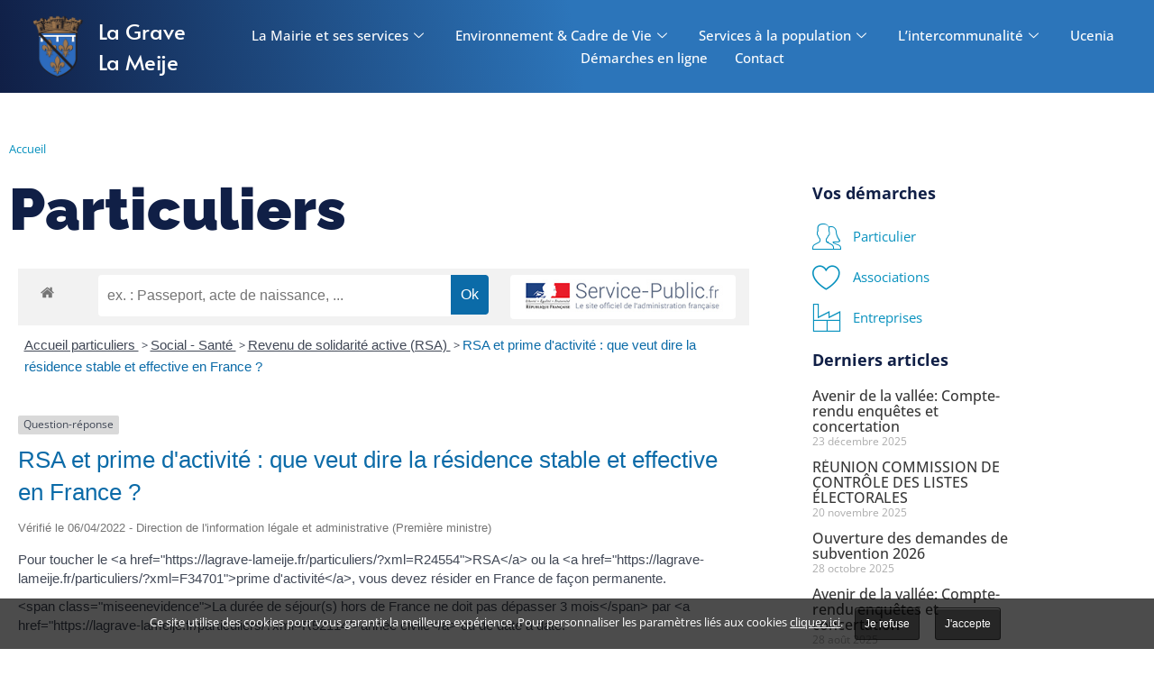

--- FILE ---
content_type: text/html; charset=UTF-8
request_url: https://lagrave-lameije.fr/particuliers/?xml=F994
body_size: 22135
content:
<!doctype html>
<html lang="fr-FR">
<head>
	<meta charset="UTF-8">
	<meta name="viewport" content="width=device-width, initial-scale=1">
	<link rel="profile" href="https://gmpg.org/xfn/11">
	<meta name='robots' content='index, follow, max-image-preview:large, max-snippet:-1, max-video-preview:-1' />

	<!-- This site is optimized with the Yoast SEO plugin v26.8 - https://yoast.com/product/yoast-seo-wordpress/ -->
	<title>Particuliers - Mairie de La Grave - La Meije Hautes-Alpes</title>
	<link rel="canonical" href="https://lagrave-lameije.fr/particuliers/" />
	<meta property="og:locale" content="fr_FR" />
	<meta property="og:type" content="article" />
	<meta property="og:title" content="Particuliers - Mairie de La Grave - La Meije Hautes-Alpes" />
	<meta property="og:url" content="https://lagrave-lameije.fr/particuliers/" />
	<meta property="og:site_name" content="Mairie de La Grave - La Meije Hautes-Alpes" />
	<meta property="article:modified_time" content="2022-02-24T13:49:42+00:00" />
	<meta name="twitter:card" content="summary_large_image" />
	<meta name="twitter:label1" content="Durée de lecture estimée" />
	<meta name="twitter:data1" content="1 minute" />
	<script type="application/ld+json" class="yoast-schema-graph">{"@context":"https://schema.org","@graph":[{"@type":"WebPage","@id":"https://lagrave-lameije.fr/particuliers/","url":"https://lagrave-lameije.fr/particuliers/","name":"Particuliers - Mairie de La Grave - La Meije Hautes-Alpes","isPartOf":{"@id":"https://lagrave-lameije.fr/#website"},"datePublished":"2022-02-24T10:38:18+00:00","dateModified":"2022-02-24T13:49:42+00:00","breadcrumb":{"@id":"https://lagrave-lameije.fr/particuliers/#breadcrumb"},"inLanguage":"fr-FR","potentialAction":[{"@type":"ReadAction","target":["https://lagrave-lameije.fr/particuliers/"]}]},{"@type":"BreadcrumbList","@id":"https://lagrave-lameije.fr/particuliers/#breadcrumb","itemListElement":[{"@type":"ListItem","position":1,"name":"Accueil","item":"https://lagrave-lameije.fr/"},{"@type":"ListItem","position":2,"name":"Particuliers"}]},{"@type":"WebSite","@id":"https://lagrave-lameije.fr/#website","url":"https://lagrave-lameije.fr/","name":"Mairie de La Grave - La Meije Hautes-Alpes","description":"Site officiel de la mairie de La Grave – La Meije, Hautes Alpes. Actualités et documents sur la vie de la commune, informations pratiques et démarches.","publisher":{"@id":"https://lagrave-lameije.fr/#organization"},"potentialAction":[{"@type":"SearchAction","target":{"@type":"EntryPoint","urlTemplate":"https://lagrave-lameije.fr/?s={search_term_string}"},"query-input":{"@type":"PropertyValueSpecification","valueRequired":true,"valueName":"search_term_string"}}],"inLanguage":"fr-FR"},{"@type":"Organization","@id":"https://lagrave-lameije.fr/#organization","name":"Mairie de La Grave - La Meije Hautes-Alpes","url":"https://lagrave-lameije.fr/","logo":{"@type":"ImageObject","inLanguage":"fr-FR","@id":"https://lagrave-lameije.fr/#/schema/logo/image/","url":"https://lagrave-lameije.fr/wp-content/uploads/2022/02/mairie-la-grave-logo1tb-1.png","contentUrl":"https://lagrave-lameije.fr/wp-content/uploads/2022/02/mairie-la-grave-logo1tb-1.png","width":1727,"height":1596,"caption":"Mairie de La Grave - La Meije Hautes-Alpes"},"image":{"@id":"https://lagrave-lameije.fr/#/schema/logo/image/"}}]}</script>
	<!-- / Yoast SEO plugin. -->


<link rel='dns-prefetch' href='//www.googletagmanager.com' />
<link rel="alternate" title="oEmbed (JSON)" type="application/json+oembed" href="https://lagrave-lameije.fr/wp-json/oembed/1.0/embed?url=https%3A%2F%2Flagrave-lameije.fr%2Fparticuliers%2F" />
<link rel="alternate" title="oEmbed (XML)" type="text/xml+oembed" href="https://lagrave-lameije.fr/wp-json/oembed/1.0/embed?url=https%3A%2F%2Flagrave-lameije.fr%2Fparticuliers%2F&#038;format=xml" />
<meta name="robots" content="noindex,follow" /><style id='wp-img-auto-sizes-contain-inline-css'>
img:is([sizes=auto i],[sizes^="auto," i]){contain-intrinsic-size:3000px 1500px}
/*# sourceURL=wp-img-auto-sizes-contain-inline-css */
</style>
<link rel='stylesheet' id='leaflet-css' href='https://lagrave-lameije.fr/wp-content/plugins/co-marquage-service-public/vendor/leaflet/leaflet.min.css' media='all' />
<link rel='stylesheet' id='comarquage-css' href='https://lagrave-lameije.fr/wp-content/plugins/co-marquage-service-public/assets/css/comarquage.css' media='all' />
<link rel='stylesheet' id='jkit-elements-main-css' href='https://lagrave-lameije.fr/wp-content/plugins/jeg-elementor-kit/assets/css/elements/main.css' media='all' />
<style id='classic-theme-styles-inline-css'>
/*! This file is auto-generated */
.wp-block-button__link{color:#fff;background-color:#32373c;border-radius:9999px;box-shadow:none;text-decoration:none;padding:calc(.667em + 2px) calc(1.333em + 2px);font-size:1.125em}.wp-block-file__button{background:#32373c;color:#fff;text-decoration:none}
/*# sourceURL=/wp-includes/css/classic-themes.min.css */
</style>
<style id='global-styles-inline-css'>
:root{--wp--preset--aspect-ratio--square: 1;--wp--preset--aspect-ratio--4-3: 4/3;--wp--preset--aspect-ratio--3-4: 3/4;--wp--preset--aspect-ratio--3-2: 3/2;--wp--preset--aspect-ratio--2-3: 2/3;--wp--preset--aspect-ratio--16-9: 16/9;--wp--preset--aspect-ratio--9-16: 9/16;--wp--preset--color--black: #000000;--wp--preset--color--cyan-bluish-gray: #abb8c3;--wp--preset--color--white: #ffffff;--wp--preset--color--pale-pink: #f78da7;--wp--preset--color--vivid-red: #cf2e2e;--wp--preset--color--luminous-vivid-orange: #ff6900;--wp--preset--color--luminous-vivid-amber: #fcb900;--wp--preset--color--light-green-cyan: #7bdcb5;--wp--preset--color--vivid-green-cyan: #00d084;--wp--preset--color--pale-cyan-blue: #8ed1fc;--wp--preset--color--vivid-cyan-blue: #0693e3;--wp--preset--color--vivid-purple: #9b51e0;--wp--preset--gradient--vivid-cyan-blue-to-vivid-purple: linear-gradient(135deg,rgb(6,147,227) 0%,rgb(155,81,224) 100%);--wp--preset--gradient--light-green-cyan-to-vivid-green-cyan: linear-gradient(135deg,rgb(122,220,180) 0%,rgb(0,208,130) 100%);--wp--preset--gradient--luminous-vivid-amber-to-luminous-vivid-orange: linear-gradient(135deg,rgb(252,185,0) 0%,rgb(255,105,0) 100%);--wp--preset--gradient--luminous-vivid-orange-to-vivid-red: linear-gradient(135deg,rgb(255,105,0) 0%,rgb(207,46,46) 100%);--wp--preset--gradient--very-light-gray-to-cyan-bluish-gray: linear-gradient(135deg,rgb(238,238,238) 0%,rgb(169,184,195) 100%);--wp--preset--gradient--cool-to-warm-spectrum: linear-gradient(135deg,rgb(74,234,220) 0%,rgb(151,120,209) 20%,rgb(207,42,186) 40%,rgb(238,44,130) 60%,rgb(251,105,98) 80%,rgb(254,248,76) 100%);--wp--preset--gradient--blush-light-purple: linear-gradient(135deg,rgb(255,206,236) 0%,rgb(152,150,240) 100%);--wp--preset--gradient--blush-bordeaux: linear-gradient(135deg,rgb(254,205,165) 0%,rgb(254,45,45) 50%,rgb(107,0,62) 100%);--wp--preset--gradient--luminous-dusk: linear-gradient(135deg,rgb(255,203,112) 0%,rgb(199,81,192) 50%,rgb(65,88,208) 100%);--wp--preset--gradient--pale-ocean: linear-gradient(135deg,rgb(255,245,203) 0%,rgb(182,227,212) 50%,rgb(51,167,181) 100%);--wp--preset--gradient--electric-grass: linear-gradient(135deg,rgb(202,248,128) 0%,rgb(113,206,126) 100%);--wp--preset--gradient--midnight: linear-gradient(135deg,rgb(2,3,129) 0%,rgb(40,116,252) 100%);--wp--preset--font-size--small: 13px;--wp--preset--font-size--medium: 20px;--wp--preset--font-size--large: 36px;--wp--preset--font-size--x-large: 42px;--wp--preset--spacing--20: 0.44rem;--wp--preset--spacing--30: 0.67rem;--wp--preset--spacing--40: 1rem;--wp--preset--spacing--50: 1.5rem;--wp--preset--spacing--60: 2.25rem;--wp--preset--spacing--70: 3.38rem;--wp--preset--spacing--80: 5.06rem;--wp--preset--shadow--natural: 6px 6px 9px rgba(0, 0, 0, 0.2);--wp--preset--shadow--deep: 12px 12px 50px rgba(0, 0, 0, 0.4);--wp--preset--shadow--sharp: 6px 6px 0px rgba(0, 0, 0, 0.2);--wp--preset--shadow--outlined: 6px 6px 0px -3px rgb(255, 255, 255), 6px 6px rgb(0, 0, 0);--wp--preset--shadow--crisp: 6px 6px 0px rgb(0, 0, 0);}:where(.is-layout-flex){gap: 0.5em;}:where(.is-layout-grid){gap: 0.5em;}body .is-layout-flex{display: flex;}.is-layout-flex{flex-wrap: wrap;align-items: center;}.is-layout-flex > :is(*, div){margin: 0;}body .is-layout-grid{display: grid;}.is-layout-grid > :is(*, div){margin: 0;}:where(.wp-block-columns.is-layout-flex){gap: 2em;}:where(.wp-block-columns.is-layout-grid){gap: 2em;}:where(.wp-block-post-template.is-layout-flex){gap: 1.25em;}:where(.wp-block-post-template.is-layout-grid){gap: 1.25em;}.has-black-color{color: var(--wp--preset--color--black) !important;}.has-cyan-bluish-gray-color{color: var(--wp--preset--color--cyan-bluish-gray) !important;}.has-white-color{color: var(--wp--preset--color--white) !important;}.has-pale-pink-color{color: var(--wp--preset--color--pale-pink) !important;}.has-vivid-red-color{color: var(--wp--preset--color--vivid-red) !important;}.has-luminous-vivid-orange-color{color: var(--wp--preset--color--luminous-vivid-orange) !important;}.has-luminous-vivid-amber-color{color: var(--wp--preset--color--luminous-vivid-amber) !important;}.has-light-green-cyan-color{color: var(--wp--preset--color--light-green-cyan) !important;}.has-vivid-green-cyan-color{color: var(--wp--preset--color--vivid-green-cyan) !important;}.has-pale-cyan-blue-color{color: var(--wp--preset--color--pale-cyan-blue) !important;}.has-vivid-cyan-blue-color{color: var(--wp--preset--color--vivid-cyan-blue) !important;}.has-vivid-purple-color{color: var(--wp--preset--color--vivid-purple) !important;}.has-black-background-color{background-color: var(--wp--preset--color--black) !important;}.has-cyan-bluish-gray-background-color{background-color: var(--wp--preset--color--cyan-bluish-gray) !important;}.has-white-background-color{background-color: var(--wp--preset--color--white) !important;}.has-pale-pink-background-color{background-color: var(--wp--preset--color--pale-pink) !important;}.has-vivid-red-background-color{background-color: var(--wp--preset--color--vivid-red) !important;}.has-luminous-vivid-orange-background-color{background-color: var(--wp--preset--color--luminous-vivid-orange) !important;}.has-luminous-vivid-amber-background-color{background-color: var(--wp--preset--color--luminous-vivid-amber) !important;}.has-light-green-cyan-background-color{background-color: var(--wp--preset--color--light-green-cyan) !important;}.has-vivid-green-cyan-background-color{background-color: var(--wp--preset--color--vivid-green-cyan) !important;}.has-pale-cyan-blue-background-color{background-color: var(--wp--preset--color--pale-cyan-blue) !important;}.has-vivid-cyan-blue-background-color{background-color: var(--wp--preset--color--vivid-cyan-blue) !important;}.has-vivid-purple-background-color{background-color: var(--wp--preset--color--vivid-purple) !important;}.has-black-border-color{border-color: var(--wp--preset--color--black) !important;}.has-cyan-bluish-gray-border-color{border-color: var(--wp--preset--color--cyan-bluish-gray) !important;}.has-white-border-color{border-color: var(--wp--preset--color--white) !important;}.has-pale-pink-border-color{border-color: var(--wp--preset--color--pale-pink) !important;}.has-vivid-red-border-color{border-color: var(--wp--preset--color--vivid-red) !important;}.has-luminous-vivid-orange-border-color{border-color: var(--wp--preset--color--luminous-vivid-orange) !important;}.has-luminous-vivid-amber-border-color{border-color: var(--wp--preset--color--luminous-vivid-amber) !important;}.has-light-green-cyan-border-color{border-color: var(--wp--preset--color--light-green-cyan) !important;}.has-vivid-green-cyan-border-color{border-color: var(--wp--preset--color--vivid-green-cyan) !important;}.has-pale-cyan-blue-border-color{border-color: var(--wp--preset--color--pale-cyan-blue) !important;}.has-vivid-cyan-blue-border-color{border-color: var(--wp--preset--color--vivid-cyan-blue) !important;}.has-vivid-purple-border-color{border-color: var(--wp--preset--color--vivid-purple) !important;}.has-vivid-cyan-blue-to-vivid-purple-gradient-background{background: var(--wp--preset--gradient--vivid-cyan-blue-to-vivid-purple) !important;}.has-light-green-cyan-to-vivid-green-cyan-gradient-background{background: var(--wp--preset--gradient--light-green-cyan-to-vivid-green-cyan) !important;}.has-luminous-vivid-amber-to-luminous-vivid-orange-gradient-background{background: var(--wp--preset--gradient--luminous-vivid-amber-to-luminous-vivid-orange) !important;}.has-luminous-vivid-orange-to-vivid-red-gradient-background{background: var(--wp--preset--gradient--luminous-vivid-orange-to-vivid-red) !important;}.has-very-light-gray-to-cyan-bluish-gray-gradient-background{background: var(--wp--preset--gradient--very-light-gray-to-cyan-bluish-gray) !important;}.has-cool-to-warm-spectrum-gradient-background{background: var(--wp--preset--gradient--cool-to-warm-spectrum) !important;}.has-blush-light-purple-gradient-background{background: var(--wp--preset--gradient--blush-light-purple) !important;}.has-blush-bordeaux-gradient-background{background: var(--wp--preset--gradient--blush-bordeaux) !important;}.has-luminous-dusk-gradient-background{background: var(--wp--preset--gradient--luminous-dusk) !important;}.has-pale-ocean-gradient-background{background: var(--wp--preset--gradient--pale-ocean) !important;}.has-electric-grass-gradient-background{background: var(--wp--preset--gradient--electric-grass) !important;}.has-midnight-gradient-background{background: var(--wp--preset--gradient--midnight) !important;}.has-small-font-size{font-size: var(--wp--preset--font-size--small) !important;}.has-medium-font-size{font-size: var(--wp--preset--font-size--medium) !important;}.has-large-font-size{font-size: var(--wp--preset--font-size--large) !important;}.has-x-large-font-size{font-size: var(--wp--preset--font-size--x-large) !important;}
:where(.wp-block-post-template.is-layout-flex){gap: 1.25em;}:where(.wp-block-post-template.is-layout-grid){gap: 1.25em;}
:where(.wp-block-term-template.is-layout-flex){gap: 1.25em;}:where(.wp-block-term-template.is-layout-grid){gap: 1.25em;}
:where(.wp-block-columns.is-layout-flex){gap: 2em;}:where(.wp-block-columns.is-layout-grid){gap: 2em;}
:root :where(.wp-block-pullquote){font-size: 1.5em;line-height: 1.6;}
/*# sourceURL=global-styles-inline-css */
</style>
<link rel='stylesheet' id='wpdm-fonticon-css' href='https://lagrave-lameije.fr/wp-content/plugins/download-manager/assets/wpdm-iconfont/css/wpdm-icons.css' media='all' />
<link rel='stylesheet' id='wpdm-front-css' href='https://lagrave-lameije.fr/wp-content/plugins/download-manager/assets/css/front.min.css' media='all' />
<link rel='stylesheet' id='elementor-frontend-css' href='https://lagrave-lameije.fr/wp-content/plugins/elementor/assets/css/frontend.min.css' media='all' />
<link rel='stylesheet' id='elementor-post-16-css' href='https://lagrave-lameije.fr/wp-content/uploads/elementor/css/post-16.css' media='all' />
<link rel='stylesheet' id='hello-elementor-css' href='https://lagrave-lameije.fr/wp-content/themes/hello-elementor/style.min.css' media='all' />
<link rel='stylesheet' id='hello-elementor-theme-style-css' href='https://lagrave-lameije.fr/wp-content/themes/hello-elementor/theme.min.css' media='all' />
<link rel='stylesheet' id='hello-elementor-header-footer-css' href='https://lagrave-lameije.fr/wp-content/themes/hello-elementor/header-footer.min.css' media='all' />
<link rel='stylesheet' id='widget-image-css' href='https://lagrave-lameije.fr/wp-content/plugins/elementor/assets/css/widget-image.min.css' media='all' />
<link rel='stylesheet' id='widget-heading-css' href='https://lagrave-lameije.fr/wp-content/plugins/elementor/assets/css/widget-heading.min.css' media='all' />
<link rel='stylesheet' id='widget-nav-menu-css' href='https://lagrave-lameije.fr/wp-content/plugins/elementor-pro/assets/css/widget-nav-menu.min.css' media='all' />
<link rel='stylesheet' id='widget-image-gallery-css' href='https://lagrave-lameije.fr/wp-content/plugins/elementor/assets/css/widget-image-gallery.min.css' media='all' />
<link rel='stylesheet' id='widget-icon-list-css' href='https://lagrave-lameije.fr/wp-content/plugins/elementor/assets/css/widget-icon-list.min.css' media='all' />
<link rel='stylesheet' id='widget-breadcrumbs-css' href='https://lagrave-lameije.fr/wp-content/plugins/elementor-pro/assets/css/widget-breadcrumbs.min.css' media='all' />
<link rel='stylesheet' id='widget-posts-css' href='https://lagrave-lameije.fr/wp-content/plugins/elementor-pro/assets/css/widget-posts.min.css' media='all' />
<link rel='stylesheet' id='e-animation-slideInDown-css' href='https://lagrave-lameije.fr/wp-content/plugins/elementor/assets/lib/animations/styles/slideInDown.min.css' media='all' />
<link rel='stylesheet' id='e-popup-css' href='https://lagrave-lameije.fr/wp-content/plugins/elementor-pro/assets/css/conditionals/popup.min.css' media='all' />
<link rel='stylesheet' id='elementor-post-441-css' href='https://lagrave-lameije.fr/wp-content/uploads/elementor/css/post-441.css' media='all' />
<link rel='stylesheet' id='elementor-post-29-css' href='https://lagrave-lameije.fr/wp-content/uploads/elementor/css/post-29.css' media='all' />
<link rel='stylesheet' id='elementor-post-304-css' href='https://lagrave-lameije.fr/wp-content/uploads/elementor/css/post-304.css' media='all' />
<link rel='stylesheet' id='elementor-post-2082-css' href='https://lagrave-lameije.fr/wp-content/uploads/elementor/css/post-2082.css' media='all' />
<link rel='stylesheet' id='wp_mailjet_form_builder_widget-widget-front-styles-css' href='https://lagrave-lameije.fr/wp-content/plugins/mailjet-for-wordpress/src/widgetformbuilder/css/front-widget.css' media='all' />
<link rel='stylesheet' id='oyopi-style-css' href='https://lagrave-lameije.fr/wp-content/themes/oyopi/style.css' media='all' />
<link rel='stylesheet' id='ekit-widget-styles-css' href='https://lagrave-lameije.fr/wp-content/plugins/elementskit-lite/widgets/init/assets/css/widget-styles.css' media='all' />
<link rel='stylesheet' id='ekit-responsive-css' href='https://lagrave-lameije.fr/wp-content/plugins/elementskit-lite/widgets/init/assets/css/responsive.css' media='all' />
<link rel='stylesheet' id='elementor-gf-local-raleway-css' href='https://lagrave-lameije.fr/wp-content/uploads/elementor/google-fonts/css/raleway.css' media='all' />
<link rel='stylesheet' id='elementor-gf-local-opensans-css' href='https://lagrave-lameije.fr/wp-content/uploads/elementor/google-fonts/css/opensans.css' media='all' />
<link rel='stylesheet' id='elementor-gf-local-alata-css' href='https://lagrave-lameije.fr/wp-content/uploads/elementor/google-fonts/css/alata.css' media='all' />
<link rel='stylesheet' id='elementor-icons-ekiticons-css' href='https://lagrave-lameije.fr/wp-content/plugins/elementskit-lite/modules/elementskit-icon-pack/assets/css/ekiticons.css' media='all' />
<script src="https://lagrave-lameije.fr/wp-includes/js/jquery/jquery.min.js" id="jquery-core-js"></script>
<script src="https://lagrave-lameije.fr/wp-includes/js/jquery/jquery-migrate.min.js" id="jquery-migrate-js"></script>
<script src="https://lagrave-lameije.fr/wp-content/plugins/download-manager/assets/js/wpdm.min.js" id="wpdm-frontend-js-js"></script>
<script id="wpdm-frontjs-js-extra">
var wpdm_url = {"home":"https://lagrave-lameije.fr/","site":"https://lagrave-lameije.fr/","ajax":"https://lagrave-lameije.fr/wp-admin/admin-ajax.php"};
var wpdm_js = {"spinner":"\u003Ci class=\"wpdm-icon wpdm-sun wpdm-spin\"\u003E\u003C/i\u003E","client_id":"3508aed7aa9696c16251e853d8d1ad28"};
var wpdm_strings = {"pass_var":"Mot de passe v\u00e9rifi\u00e9\u00a0!","pass_var_q":"Veuillez cliquer sur le bouton suivant pour commencer le t\u00e9l\u00e9chargement.","start_dl":"Commencer le t\u00e9l\u00e9chargement"};
//# sourceURL=wpdm-frontjs-js-extra
</script>
<script src="https://lagrave-lameije.fr/wp-content/plugins/download-manager/assets/js/front.min.js" id="wpdm-frontjs-js"></script>

<!-- Extrait de code de la balise Google (gtag.js) ajouté par Site Kit -->
<!-- Extrait Google Analytics ajouté par Site Kit -->
<script src="https://www.googletagmanager.com/gtag/js?id=G-08EZ3W6XXN" id="google_gtagjs-js" async></script>
<script id="google_gtagjs-js-after">
window.dataLayer = window.dataLayer || [];function gtag(){dataLayer.push(arguments);}
gtag("set","linker",{"domains":["lagrave-lameije.fr"]});
gtag("js", new Date());
gtag("set", "developer_id.dZTNiMT", true);
gtag("config", "G-08EZ3W6XXN");
//# sourceURL=google_gtagjs-js-after
</script>
<meta name="generator" content="Site Kit by Google 1.170.0" /><meta name="generator" content="Elementor 3.34.2; features: e_font_icon_svg; settings: css_print_method-external, google_font-enabled, font_display-fallback">
			<style>
				.e-con.e-parent:nth-of-type(n+4):not(.e-lazyloaded):not(.e-no-lazyload),
				.e-con.e-parent:nth-of-type(n+4):not(.e-lazyloaded):not(.e-no-lazyload) * {
					background-image: none !important;
				}
				@media screen and (max-height: 1024px) {
					.e-con.e-parent:nth-of-type(n+3):not(.e-lazyloaded):not(.e-no-lazyload),
					.e-con.e-parent:nth-of-type(n+3):not(.e-lazyloaded):not(.e-no-lazyload) * {
						background-image: none !important;
					}
				}
				@media screen and (max-height: 640px) {
					.e-con.e-parent:nth-of-type(n+2):not(.e-lazyloaded):not(.e-no-lazyload),
					.e-con.e-parent:nth-of-type(n+2):not(.e-lazyloaded):not(.e-no-lazyload) * {
						background-image: none !important;
					}
				}
			</style>
			<link rel="icon" href="https://lagrave-lameije.fr/wp-content/uploads/2023/02/cropped-mairie-la-grave-la-meije-32x32.png" sizes="32x32" />
<link rel="icon" href="https://lagrave-lameije.fr/wp-content/uploads/2023/02/cropped-mairie-la-grave-la-meije-192x192.png" sizes="192x192" />
<link rel="apple-touch-icon" href="https://lagrave-lameije.fr/wp-content/uploads/2023/02/cropped-mairie-la-grave-la-meije-180x180.png" />
<meta name="msapplication-TileImage" content="https://lagrave-lameije.fr/wp-content/uploads/2023/02/cropped-mairie-la-grave-la-meije-270x270.png" />
<meta name="generator" content="WordPress Download Manager 3.3.12" />
                <style>
        /* WPDM Link Template Styles */        </style>
                <style>

            :root {
                --color-primary: #4a8eff;
                --color-primary-rgb: 74, 142, 255;
                --color-primary-hover: #5998ff;
                --color-primary-active: #3281ff;
                --color-secondary: #6c757d;
                --color-secondary-rgb: 108, 117, 125;
                --color-secondary-hover: #6c757d;
                --color-secondary-active: #6c757d;
                --color-success: #018e11;
                --color-success-rgb: 1, 142, 17;
                --color-success-hover: #0aad01;
                --color-success-active: #0c8c01;
                --color-info: #2CA8FF;
                --color-info-rgb: 44, 168, 255;
                --color-info-hover: #2CA8FF;
                --color-info-active: #2CA8FF;
                --color-warning: #FFB236;
                --color-warning-rgb: 255, 178, 54;
                --color-warning-hover: #FFB236;
                --color-warning-active: #FFB236;
                --color-danger: #ff5062;
                --color-danger-rgb: 255, 80, 98;
                --color-danger-hover: #ff5062;
                --color-danger-active: #ff5062;
                --color-green: #30b570;
                --color-blue: #0073ff;
                --color-purple: #8557D3;
                --color-red: #ff5062;
                --color-muted: rgba(69, 89, 122, 0.6);
                --wpdm-font: "Roboto", -apple-system, BlinkMacSystemFont, "Segoe UI", Roboto, Helvetica, Arial, sans-serif, "Apple Color Emoji", "Segoe UI Emoji", "Segoe UI Symbol";
            }

            .wpdm-download-link.btn.btn-primary.btn-sm {
                border-radius: 4px;
            }


        </style>
        </head>
<body class="wp-singular page-template-default page page-id-292 wp-custom-logo wp-theme-hello-elementor wp-child-theme-oyopi jkit-color-scheme elementor-default elementor-kit-16 elementor-page elementor-page-292 elementor-page-304">


<a class="skip-link screen-reader-text" href="#content">Aller au contenu</a>

		<div data-elementor-type="header" data-elementor-id="441" class="elementor elementor-441 elementor-location-header" data-elementor-post-type="elementor_library">
					<section class="elementor-section elementor-top-section elementor-element elementor-element-047d746 elementor-section-content-middle elementor-section-full_width elementor-section-height-default elementor-section-height-default" data-id="047d746" data-element_type="section" data-settings="{&quot;background_background&quot;:&quot;gradient&quot;}">
							<div class="elementor-background-overlay"></div>
							<div class="elementor-container elementor-column-gap-no">
					<div class="elementor-column elementor-col-33 elementor-top-column elementor-element elementor-element-a368f21" data-id="a368f21" data-element_type="column" data-settings="{&quot;background_background&quot;:&quot;classic&quot;}">
			<div class="elementor-widget-wrap elementor-element-populated">
					<div class="elementor-background-overlay"></div>
						<div class="elementor-element elementor-element-bf29ac3 elementor-widget elementor-widget-theme-site-logo elementor-widget-image" data-id="bf29ac3" data-element_type="widget" data-widget_type="theme-site-logo.default">
											<a href="https://lagrave-lameije.fr">
			<img fetchpriority="high" width="1727" height="1596" src="https://lagrave-lameije.fr/wp-content/webp-express/webp-images/uploads/2022/02/mairie-la-grave-logo1tb-1.png.webp" class="attachment-full size-full wp-image-579" alt="" decoding="async" srcset="https://lagrave-lameije.fr/wp-content/webp-express/webp-images/uploads/2022/02/mairie-la-grave-logo1tb-1.png.webp 1727w,  https://lagrave-lameije.fr/wp-content/webp-express/webp-images/uploads/2022/02/mairie-la-grave-logo1tb-1-300x277.png.webp 300w,  https://lagrave-lameije.fr/wp-content/webp-express/webp-images/uploads/2022/02/mairie-la-grave-logo1tb-1-1024x946.png.webp 1024w,  https://lagrave-lameije.fr/wp-content/webp-express/webp-images/uploads/2022/02/mairie-la-grave-logo1tb-1-768x710.png.webp 768w,  https://lagrave-lameije.fr/wp-content/webp-express/webp-images/uploads/2022/02/mairie-la-grave-logo1tb-1-1536x1419.png.webp 1536w" sizes="(max-width: 1727px) 100vw, 1727px" />				</a>
											</div>
					</div>
		</div>
				<div class="elementor-column elementor-col-33 elementor-top-column elementor-element elementor-element-7bb220a" data-id="7bb220a" data-element_type="column" data-settings="{&quot;background_background&quot;:&quot;classic&quot;}">
			<div class="elementor-widget-wrap elementor-element-populated">
					<div class="elementor-background-overlay"></div>
						<div class="elementor-element elementor-element-c278164 elementor-widget-mobile__width-auto elementor-widget elementor-widget-heading" data-id="c278164" data-element_type="widget" data-widget_type="heading.default">
					<div class="elementor-heading-title elementor-size-default">La Grave</div>				</div>
				<div class="elementor-element elementor-element-b9edf88 elementor-widget-mobile__width-auto elementor-widget elementor-widget-heading" data-id="b9edf88" data-element_type="widget" data-widget_type="heading.default">
					<div class="elementor-heading-title elementor-size-default">La Meije</div>				</div>
					</div>
		</div>
				<div class="elementor-column elementor-col-33 elementor-top-column elementor-element elementor-element-7c3da0c" data-id="7c3da0c" data-element_type="column" data-settings="{&quot;background_background&quot;:&quot;classic&quot;}">
			<div class="elementor-widget-wrap elementor-element-populated">
					<div class="elementor-background-overlay"></div>
						<div class="elementor-element elementor-element-493c491 elementor-hidden-tablet elementor-hidden-mobile elementor-widget elementor-widget-ekit-nav-menu" data-id="493c491" data-element_type="widget" data-widget_type="ekit-nav-menu.default">
				<div class="elementor-widget-container">
							<nav class="ekit-wid-con ekit_menu_responsive_tablet" 
			data-hamburger-icon="" 
			data-hamburger-icon-type="icon" 
			data-responsive-breakpoint="1024">
			            <button class="elementskit-menu-hamburger elementskit-menu-toggler"  type="button" aria-label="hamburger-icon">
                                    <span class="elementskit-menu-hamburger-icon"></span><span class="elementskit-menu-hamburger-icon"></span><span class="elementskit-menu-hamburger-icon"></span>
                            </button>
            <div id="ekit-megamenu-menu-principal-v2" class="elementskit-menu-container elementskit-menu-offcanvas-elements elementskit-navbar-nav-default ekit-nav-menu-one-page-no ekit-nav-dropdown-hover"><ul id="menu-menu-principal-v2" class="elementskit-navbar-nav elementskit-menu-po-center submenu-click-on-icon"><li id="menu-item-1416" class="menu-item menu-item-type-custom menu-item-object-custom menu-item-has-children menu-item-1416 nav-item elementskit-dropdown-has relative_position elementskit-dropdown-menu-default_width elementskit-mobile-builder-content" data-vertical-menu=750px><a href="#la-mairie-et-ses-services" class="ekit-menu-nav-link ekit-menu-dropdown-toggle">La Mairie et ses services<i aria-hidden="true" class="icon icon-down-arrow1 elementskit-submenu-indicator"></i></a>
<ul class="elementskit-dropdown elementskit-submenu-panel">
	<li id="menu-item-4905" class="menu-item menu-item-type-post_type menu-item-object-page menu-item-has-children menu-item-4905 nav-item elementskit-dropdown-has relative_position elementskit-dropdown-menu-default_width elementskit-mobile-builder-content" data-vertical-menu=750px><a href="https://lagrave-lameije.fr/conseil-municipal/" class="dropdown-item">Conseil Municipal<i aria-hidden="true" class="icon icon-down-arrow1 elementskit-submenu-indicator"></i></a>
	<ul class="elementskit-dropdown elementskit-submenu-panel">
		<li id="menu-item-3471" class="menu-item menu-item-type-post_type menu-item-object-page menu-item-3471 nav-item elementskit-mobile-builder-content" data-vertical-menu=750px><a href="https://lagrave-lameije.fr/arretes-municipaux/" class="dropdown-item">Arrêtés Municipaux</a>		<li id="menu-item-1421" class="menu-item menu-item-type-post_type menu-item-object-page menu-item-1421 nav-item elementskit-mobile-builder-content" data-vertical-menu=750px><a href="https://lagrave-lameije.fr/comptes-rendus/" class="dropdown-item">Comptes-rendus des Conseils Municipaux</a>		<li id="menu-item-1417" class="menu-item menu-item-type-post_type menu-item-object-page menu-item-1417 nav-item elementskit-mobile-builder-content" data-vertical-menu=750px><a href="https://lagrave-lameije.fr/lequipe-municipale/" class="dropdown-item">L’équipe municipale</a>		<li id="menu-item-1422" class="menu-item menu-item-type-post_type menu-item-object-page menu-item-1422 nav-item elementskit-mobile-builder-content" data-vertical-menu=750px><a href="https://lagrave-lameije.fr/le-journal-municipal/" class="dropdown-item">Le journal Municipal</a>		<li id="menu-item-1426" class="menu-item menu-item-type-post_type menu-item-object-page menu-item-1426 nav-item elementskit-mobile-builder-content" data-vertical-menu=750px><a href="https://lagrave-lameije.fr/seance-du-conseil-deliberation/" class="dropdown-item">Séances du conseil &#038; délibérations</a>	</ul>
	<li id="menu-item-3477" class="menu-item menu-item-type-post_type menu-item-object-page menu-item-3477 nav-item elementskit-mobile-builder-content" data-vertical-menu=750px><a href="https://lagrave-lameije.fr/elections/" class="dropdown-item">Élections</a>	<li id="menu-item-2157" class="menu-item menu-item-type-post_type menu-item-object-page menu-item-2157 nav-item elementskit-mobile-builder-content" data-vertical-menu=750px><a href="https://lagrave-lameije.fr/enquetes-publiques/" class="dropdown-item">Enquêtes publiques</a>	<li id="menu-item-3472" class="menu-item menu-item-type-post_type menu-item-object-page menu-item-3472 nav-item elementskit-mobile-builder-content" data-vertical-menu=750px><a href="https://lagrave-lameije.fr/etat-civil/" class="dropdown-item">Etat civil</a>	<li id="menu-item-1479" class="menu-item menu-item-type-post_type menu-item-object-page menu-item-has-children menu-item-1479 nav-item elementskit-dropdown-has relative_position elementskit-dropdown-menu-default_width elementskit-mobile-builder-content" data-vertical-menu=750px><a href="https://lagrave-lameije.fr/les-projets/" class="dropdown-item">Les projets<i aria-hidden="true" class="icon icon-down-arrow1 elementskit-submenu-indicator"></i></a>
	<ul class="elementskit-dropdown elementskit-submenu-panel">
		<li id="menu-item-4025" class="menu-item menu-item-type-post_type menu-item-object-page menu-item-4025 nav-item elementskit-mobile-builder-content" data-vertical-menu=750px><a href="https://lagrave-lameije.fr/les-projets/rehabilitation-des-fontaines-patrimoniales/" class="dropdown-item">Réhabilitation des Fontaines Patrimoniales</a>	</ul>
	<li id="menu-item-1423" class="menu-item menu-item-type-post_type menu-item-object-page menu-item-1423 nav-item elementskit-mobile-builder-content" data-vertical-menu=750px><a href="https://lagrave-lameije.fr/marches-publics/" class="dropdown-item">Marchés Publics</a></ul>
</li>
<li id="menu-item-1444" class="menu-item menu-item-type-custom menu-item-object-custom menu-item-has-children menu-item-1444 nav-item elementskit-dropdown-has relative_position elementskit-dropdown-menu-default_width elementskit-mobile-builder-content" data-vertical-menu=750px><a href="#environnement-&#038;-cadre-de-vie" class="ekit-menu-nav-link ekit-menu-dropdown-toggle">Environnement &#038; Cadre de Vie<i aria-hidden="true" class="icon icon-down-arrow1 elementskit-submenu-indicator"></i></a>
<ul class="elementskit-dropdown elementskit-submenu-panel">
	<li id="menu-item-1453" class="menu-item menu-item-type-post_type menu-item-object-page menu-item-1453 nav-item elementskit-mobile-builder-content" data-vertical-menu=750px><a href="https://lagrave-lameije.fr/urbanisme/" class="dropdown-item">Urbanisme</a>	<li id="menu-item-1445" class="externe menu-item menu-item-type-custom menu-item-object-custom menu-item-1445 nav-item elementskit-mobile-builder-content" data-vertical-menu=750px><a target="_blank" href="https://carto.geomas.fr/carte-interactive/" class="externe dropdown-item">Géomas</a>	<li id="menu-item-2518" class="menu-item menu-item-type-post_type menu-item-object-page menu-item-2518 nav-item elementskit-mobile-builder-content" data-vertical-menu=750px><a href="https://lagrave-lameije.fr/urbanisme/revision-generale-du-plan-local-durbanisme/" class="dropdown-item">Révision Générale du Plan Local d’Urbanisme</a>	<li id="menu-item-1452" class="menu-item menu-item-type-post_type menu-item-object-page menu-item-1452 nav-item elementskit-mobile-builder-content" data-vertical-menu=750px><a href="https://lagrave-lameije.fr/traitement-des-dechets/" class="dropdown-item">Traitement des déchets</a>	<li id="menu-item-1447" class="menu-item menu-item-type-post_type menu-item-object-page menu-item-1447 nav-item elementskit-mobile-builder-content" data-vertical-menu=750px><a href="https://lagrave-lameije.fr/eau-et-assainissement/" class="dropdown-item">Eau et assainissement</a>	<li id="menu-item-1448" class="menu-item menu-item-type-post_type menu-item-object-page menu-item-1448 nav-item elementskit-mobile-builder-content" data-vertical-menu=750px><a href="https://lagrave-lameije.fr/erp/" class="dropdown-item">ERP</a>	<li id="menu-item-1496" class="menu-item menu-item-type-post_type menu-item-object-page menu-item-has-children menu-item-1496 nav-item elementskit-dropdown-has relative_position elementskit-dropdown-menu-default_width elementskit-mobile-builder-content" data-vertical-menu=750px><a href="https://lagrave-lameije.fr/natura-2000/" class="dropdown-item">Natura 2000<i aria-hidden="true" class="icon icon-down-arrow1 elementskit-submenu-indicator"></i></a>
	<ul class="elementskit-dropdown elementskit-submenu-panel">
		<li id="menu-item-2696" class="menu-item menu-item-type-post_type menu-item-object-page menu-item-2696 nav-item elementskit-mobile-builder-content" data-vertical-menu=750px><a href="https://lagrave-lameije.fr/reglementation-sur-le-plateau-demparis/" class="dropdown-item">Réglementation sur le plateau d’Emparis</a>	</ul>
	<li id="menu-item-3080" class="menu-item menu-item-type-post_type menu-item-object-page menu-item-3080 nav-item elementskit-mobile-builder-content" data-vertical-menu=750px><a href="https://lagrave-lameije.fr/association-fonciere-pastorale-les-alpages-de-la-grave/" class="dropdown-item">Association Foncière Pastorale « Les Alpages de la Grave »</a>	<li id="menu-item-2214" class="menu-item menu-item-type-post_type menu-item-object-page menu-item-2214 nav-item elementskit-mobile-builder-content" data-vertical-menu=750px><a href="https://lagrave-lameije.fr/telepherique/" class="dropdown-item">Téléphérique</a></ul>
</li>
<li id="menu-item-1476" class="menu-item menu-item-type-custom menu-item-object-custom menu-item-has-children menu-item-1476 nav-item elementskit-dropdown-has relative_position elementskit-dropdown-menu-default_width elementskit-mobile-builder-content" data-vertical-menu=750px><a href="#la-commune-au-quotidien" class="ekit-menu-nav-link ekit-menu-dropdown-toggle">Services à la population<i aria-hidden="true" class="icon icon-down-arrow1 elementskit-submenu-indicator"></i></a>
<ul class="elementskit-dropdown elementskit-submenu-panel">
	<li id="menu-item-4910" class="menu-item menu-item-type-custom menu-item-object-custom menu-item-4910 nav-item elementskit-mobile-builder-content" data-vertical-menu=750px><a href="https://www.hautesvallees.com/la-grave/agenda/" class="dropdown-item">Agenda, rendez-vous et évènements à La Grave et Villar d&rsquo;Arène</a>	<li id="menu-item-1477" class="menu-item menu-item-type-post_type menu-item-object-page menu-item-1477 nav-item elementskit-mobile-builder-content" data-vertical-menu=750px><a href="https://lagrave-lameije.fr/annuaires-des-professionnels-de-sante/" class="dropdown-item">Annuaires des professionnels de santé</a>	<li id="menu-item-2879" class="menu-item menu-item-type-post_type menu-item-object-page menu-item-2879 nav-item elementskit-mobile-builder-content" data-vertical-menu=750px><a href="https://lagrave-lameije.fr/bibliotheques/" class="dropdown-item">Bibliothèques</a>	<li id="menu-item-1446" class="menu-item menu-item-type-post_type menu-item-object-page menu-item-1446 nav-item elementskit-mobile-builder-content" data-vertical-menu=750px><a href="https://lagrave-lameije.fr/creche/" class="dropdown-item">Crèche et Assistant(e)s Maternel(le)s Agrées</a>	<li id="menu-item-1450" class="menu-item menu-item-type-post_type menu-item-object-page menu-item-1450 nav-item elementskit-mobile-builder-content" data-vertical-menu=750px><a href="https://lagrave-lameije.fr/location-de-salle/" class="dropdown-item">Location de salle</a>	<li id="menu-item-1481" class="menu-item menu-item-type-post_type menu-item-object-page menu-item-1481 nav-item elementskit-mobile-builder-content" data-vertical-menu=750px><a href="https://lagrave-lameije.fr/marche-hebdomadaire/" class="dropdown-item">Marché Hebdomadaire</a>	<li id="menu-item-4908" class="menu-item menu-item-type-custom menu-item-object-custom menu-item-4908 nav-item elementskit-mobile-builder-content" data-vertical-menu=750px><a href="https://www.hautesvallees.com/la-grave/" class="dropdown-item">Office de tourisme &#8211; Bureau de La Grave</a></ul>
</li>
<li id="menu-item-1482" class="menu-item menu-item-type-custom menu-item-object-custom menu-item-has-children menu-item-1482 nav-item elementskit-dropdown-has relative_position elementskit-dropdown-menu-default_width elementskit-mobile-builder-content" data-vertical-menu=750px><a href="#lintercommunalité" class="ekit-menu-nav-link ekit-menu-dropdown-toggle">L&rsquo;intercommunalité<i aria-hidden="true" class="icon icon-down-arrow1 elementskit-submenu-indicator"></i></a>
<ul class="elementskit-dropdown elementskit-submenu-panel">
	<li id="menu-item-1483" class="externe menu-item menu-item-type-custom menu-item-object-custom menu-item-1483 nav-item elementskit-mobile-builder-content" data-vertical-menu=750px><a target="_blank" href="https://www.ccbrianconnais.fr/" class="externe dropdown-item">CCB</a>	<li id="menu-item-1484" class="externe menu-item menu-item-type-custom menu-item-object-custom menu-item-1484 nav-item elementskit-mobile-builder-content" data-vertical-menu=750px><a target="_blank" href="https://sivom05.fr/" class="externe dropdown-item">SIVOM</a>	<li id="menu-item-2036" class="externe menu-item menu-item-type-custom menu-item-object-custom menu-item-2036 nav-item elementskit-mobile-builder-content" data-vertical-menu=750px><a href="https://paysgrandbrianconnais.fr/" class="externe dropdown-item">PETR</a>	<li id="menu-item-1424" class="menu-item menu-item-type-post_type menu-item-object-page menu-item-1424 nav-item elementskit-mobile-builder-content" data-vertical-menu=750px><a href="https://lagrave-lameije.fr/offres-demploi/" class="dropdown-item">Offres d’emploi</a></ul>
</li>
<li id="menu-item-5715" class="menu-item menu-item-type-custom menu-item-object-custom menu-item-5715 nav-item elementskit-mobile-builder-content" data-vertical-menu=750px><a href="https://ucenia.fr/la-grave/accueil" class="ekit-menu-nav-link">Ucenia</a></li>
<li id="menu-item-1488" class="menu-item menu-item-type-custom menu-item-object-custom menu-item-1488 nav-item elementskit-mobile-builder-content" data-vertical-menu=750px><a target="_blank" href="https://www.service-public.fr/" class="ekit-menu-nav-link">Démarches en ligne</a></li>
<li id="menu-item-1489" class="menu-item menu-item-type-post_type menu-item-object-page menu-item-1489 nav-item elementskit-mobile-builder-content" data-vertical-menu=750px><a href="https://lagrave-lameije.fr/contact/" class="ekit-menu-nav-link">Contact</a></li>
</ul><div class="elementskit-nav-identity-panel"><button class="elementskit-menu-close elementskit-menu-toggler" type="button">X</button></div></div>			
			<div class="elementskit-menu-overlay elementskit-menu-offcanvas-elements elementskit-menu-toggler ekit-nav-menu--overlay"></div>        </nav>
						</div>
				</div>
				<div class="elementor-element elementor-element-67f818c elementor-nav-menu__align-center elementor-nav-menu--stretch elementor-nav-menu__text-align-center elementor-hidden-desktop elementor-nav-menu--dropdown-tablet elementor-nav-menu--toggle elementor-nav-menu--burger elementor-widget elementor-widget-nav-menu" data-id="67f818c" data-element_type="widget" data-settings="{&quot;layout&quot;:&quot;vertical&quot;,  &quot;submenu_icon&quot;:{&quot;value&quot;:&quot;&lt;svg class=\&quot;fa-svg-chevron-down e-font-icon-svg e-fas-chevron-down\&quot; viewBox=\&quot;0 0 448 512\&quot; xmlns=\&quot;http:\/\/www.w3.org\/2000\/svg\&quot;&gt;&lt;path d=\&quot;M207.029 381.476L12.686 187.132c-9.373-9.373-9.373-24.569 0-33.941l22.667-22.667c9.357-9.357 24.522-9.375 33.901-.04L224 284.505l154.745-154.021c9.379-9.335 24.544-9.317 33.901.04l22.667 22.667c9.373 9.373 9.373 24.569 0 33.941L240.971 381.476c-9.373 9.372-24.569 9.372-33.942 0z\&quot;&gt;&lt;\/path&gt;&lt;\/svg&gt;&quot;,  &quot;library&quot;:&quot;fa-solid&quot;},  &quot;full_width&quot;:&quot;stretch&quot;,  &quot;toggle&quot;:&quot;burger&quot;}" data-widget_type="nav-menu.default">
								<nav aria-label="Menu" class="elementor-nav-menu--main elementor-nav-menu__container elementor-nav-menu--layout-vertical e--pointer-underline e--animation-none">
				<ul id="menu-1-67f818c" class="elementor-nav-menu sm-vertical"><li class="menu-item menu-item-type-custom menu-item-object-custom menu-item-has-children menu-item-1416"><a href="#la-mairie-et-ses-services" class="elementor-item elementor-item-anchor">La Mairie et ses services</a>
<ul class="sub-menu elementor-nav-menu--dropdown">
	<li class="menu-item menu-item-type-post_type menu-item-object-page menu-item-has-children menu-item-4905"><a href="https://lagrave-lameije.fr/conseil-municipal/" class="elementor-sub-item">Conseil Municipal</a>
	<ul class="sub-menu elementor-nav-menu--dropdown">
		<li class="menu-item menu-item-type-post_type menu-item-object-page menu-item-3471"><a href="https://lagrave-lameije.fr/arretes-municipaux/" class="elementor-sub-item">Arrêtés Municipaux</a></li>
		<li class="menu-item menu-item-type-post_type menu-item-object-page menu-item-1421"><a href="https://lagrave-lameije.fr/comptes-rendus/" class="elementor-sub-item">Comptes-rendus des Conseils Municipaux</a></li>
		<li class="menu-item menu-item-type-post_type menu-item-object-page menu-item-1417"><a href="https://lagrave-lameije.fr/lequipe-municipale/" class="elementor-sub-item">L’équipe municipale</a></li>
		<li class="menu-item menu-item-type-post_type menu-item-object-page menu-item-1422"><a href="https://lagrave-lameije.fr/le-journal-municipal/" class="elementor-sub-item">Le journal Municipal</a></li>
		<li class="menu-item menu-item-type-post_type menu-item-object-page menu-item-1426"><a href="https://lagrave-lameije.fr/seance-du-conseil-deliberation/" class="elementor-sub-item">Séances du conseil &#038; délibérations</a></li>
	</ul>
</li>
	<li class="menu-item menu-item-type-post_type menu-item-object-page menu-item-3477"><a href="https://lagrave-lameije.fr/elections/" class="elementor-sub-item">Élections</a></li>
	<li class="menu-item menu-item-type-post_type menu-item-object-page menu-item-2157"><a href="https://lagrave-lameije.fr/enquetes-publiques/" class="elementor-sub-item">Enquêtes publiques</a></li>
	<li class="menu-item menu-item-type-post_type menu-item-object-page menu-item-3472"><a href="https://lagrave-lameije.fr/etat-civil/" class="elementor-sub-item">Etat civil</a></li>
	<li class="menu-item menu-item-type-post_type menu-item-object-page menu-item-has-children menu-item-1479"><a href="https://lagrave-lameije.fr/les-projets/" class="elementor-sub-item">Les projets</a>
	<ul class="sub-menu elementor-nav-menu--dropdown">
		<li class="menu-item menu-item-type-post_type menu-item-object-page menu-item-4025"><a href="https://lagrave-lameije.fr/les-projets/rehabilitation-des-fontaines-patrimoniales/" class="elementor-sub-item">Réhabilitation des Fontaines Patrimoniales</a></li>
	</ul>
</li>
	<li class="menu-item menu-item-type-post_type menu-item-object-page menu-item-1423"><a href="https://lagrave-lameije.fr/marches-publics/" class="elementor-sub-item">Marchés Publics</a></li>
</ul>
</li>
<li class="menu-item menu-item-type-custom menu-item-object-custom menu-item-has-children menu-item-1444"><a href="#environnement-&#038;-cadre-de-vie" class="elementor-item elementor-item-anchor">Environnement &#038; Cadre de Vie</a>
<ul class="sub-menu elementor-nav-menu--dropdown">
	<li class="menu-item menu-item-type-post_type menu-item-object-page menu-item-1453"><a href="https://lagrave-lameije.fr/urbanisme/" class="elementor-sub-item">Urbanisme</a></li>
	<li class="externe menu-item menu-item-type-custom menu-item-object-custom menu-item-1445"><a target="_blank" href="https://carto.geomas.fr/carte-interactive/" class="elementor-sub-item">Géomas</a></li>
	<li class="menu-item menu-item-type-post_type menu-item-object-page menu-item-2518"><a href="https://lagrave-lameije.fr/urbanisme/revision-generale-du-plan-local-durbanisme/" class="elementor-sub-item">Révision Générale du Plan Local d’Urbanisme</a></li>
	<li class="menu-item menu-item-type-post_type menu-item-object-page menu-item-1452"><a href="https://lagrave-lameije.fr/traitement-des-dechets/" class="elementor-sub-item">Traitement des déchets</a></li>
	<li class="menu-item menu-item-type-post_type menu-item-object-page menu-item-1447"><a href="https://lagrave-lameije.fr/eau-et-assainissement/" class="elementor-sub-item">Eau et assainissement</a></li>
	<li class="menu-item menu-item-type-post_type menu-item-object-page menu-item-1448"><a href="https://lagrave-lameije.fr/erp/" class="elementor-sub-item">ERP</a></li>
	<li class="menu-item menu-item-type-post_type menu-item-object-page menu-item-has-children menu-item-1496"><a href="https://lagrave-lameije.fr/natura-2000/" class="elementor-sub-item">Natura 2000</a>
	<ul class="sub-menu elementor-nav-menu--dropdown">
		<li class="menu-item menu-item-type-post_type menu-item-object-page menu-item-2696"><a href="https://lagrave-lameije.fr/reglementation-sur-le-plateau-demparis/" class="elementor-sub-item">Réglementation sur le plateau d’Emparis</a></li>
	</ul>
</li>
	<li class="menu-item menu-item-type-post_type menu-item-object-page menu-item-3080"><a href="https://lagrave-lameije.fr/association-fonciere-pastorale-les-alpages-de-la-grave/" class="elementor-sub-item">Association Foncière Pastorale « Les Alpages de la Grave »</a></li>
	<li class="menu-item menu-item-type-post_type menu-item-object-page menu-item-2214"><a href="https://lagrave-lameije.fr/telepherique/" class="elementor-sub-item">Téléphérique</a></li>
</ul>
</li>
<li class="menu-item menu-item-type-custom menu-item-object-custom menu-item-has-children menu-item-1476"><a href="#la-commune-au-quotidien" class="elementor-item elementor-item-anchor">Services à la population</a>
<ul class="sub-menu elementor-nav-menu--dropdown">
	<li class="menu-item menu-item-type-custom menu-item-object-custom menu-item-4910"><a href="https://www.hautesvallees.com/la-grave/agenda/" class="elementor-sub-item">Agenda, rendez-vous et évènements à La Grave et Villar d&rsquo;Arène</a></li>
	<li class="menu-item menu-item-type-post_type menu-item-object-page menu-item-1477"><a href="https://lagrave-lameije.fr/annuaires-des-professionnels-de-sante/" class="elementor-sub-item">Annuaires des professionnels de santé</a></li>
	<li class="menu-item menu-item-type-post_type menu-item-object-page menu-item-2879"><a href="https://lagrave-lameije.fr/bibliotheques/" class="elementor-sub-item">Bibliothèques</a></li>
	<li class="menu-item menu-item-type-post_type menu-item-object-page menu-item-1446"><a href="https://lagrave-lameije.fr/creche/" class="elementor-sub-item">Crèche et Assistant(e)s Maternel(le)s Agrées</a></li>
	<li class="menu-item menu-item-type-post_type menu-item-object-page menu-item-1450"><a href="https://lagrave-lameije.fr/location-de-salle/" class="elementor-sub-item">Location de salle</a></li>
	<li class="menu-item menu-item-type-post_type menu-item-object-page menu-item-1481"><a href="https://lagrave-lameije.fr/marche-hebdomadaire/" class="elementor-sub-item">Marché Hebdomadaire</a></li>
	<li class="menu-item menu-item-type-custom menu-item-object-custom menu-item-4908"><a href="https://www.hautesvallees.com/la-grave/" class="elementor-sub-item">Office de tourisme &#8211; Bureau de La Grave</a></li>
</ul>
</li>
<li class="menu-item menu-item-type-custom menu-item-object-custom menu-item-has-children menu-item-1482"><a href="#lintercommunalité" class="elementor-item elementor-item-anchor">L&rsquo;intercommunalité</a>
<ul class="sub-menu elementor-nav-menu--dropdown">
	<li class="externe menu-item menu-item-type-custom menu-item-object-custom menu-item-1483"><a target="_blank" href="https://www.ccbrianconnais.fr/" class="elementor-sub-item">CCB</a></li>
	<li class="externe menu-item menu-item-type-custom menu-item-object-custom menu-item-1484"><a target="_blank" href="https://sivom05.fr/" class="elementor-sub-item">SIVOM</a></li>
	<li class="externe menu-item menu-item-type-custom menu-item-object-custom menu-item-2036"><a href="https://paysgrandbrianconnais.fr/" class="elementor-sub-item">PETR</a></li>
	<li class="menu-item menu-item-type-post_type menu-item-object-page menu-item-1424"><a href="https://lagrave-lameije.fr/offres-demploi/" class="elementor-sub-item">Offres d’emploi</a></li>
</ul>
</li>
<li class="menu-item menu-item-type-custom menu-item-object-custom menu-item-5715"><a href="https://ucenia.fr/la-grave/accueil" class="elementor-item">Ucenia</a></li>
<li class="menu-item menu-item-type-custom menu-item-object-custom menu-item-1488"><a target="_blank" href="https://www.service-public.fr/" class="elementor-item">Démarches en ligne</a></li>
<li class="menu-item menu-item-type-post_type menu-item-object-page menu-item-1489"><a href="https://lagrave-lameije.fr/contact/" class="elementor-item">Contact</a></li>
</ul>			</nav>
					<div class="elementor-menu-toggle" role="button" tabindex="0" aria-label="Permuter le menu" aria-expanded="false">
			<svg aria-hidden="true" role="presentation" class="elementor-menu-toggle__icon--open e-font-icon-svg e-eicon-menu-bar" viewBox="0 0 1000 1000" xmlns="http://www.w3.org/2000/svg"><path d="M104 333H896C929 333 958 304 958 271S929 208 896 208H104C71 208 42 237 42 271S71 333 104 333ZM104 583H896C929 583 958 554 958 521S929 458 896 458H104C71 458 42 487 42 521S71 583 104 583ZM104 833H896C929 833 958 804 958 771S929 708 896 708H104C71 708 42 737 42 771S71 833 104 833Z"></path></svg><svg aria-hidden="true" role="presentation" class="elementor-menu-toggle__icon--close e-font-icon-svg e-eicon-close" viewBox="0 0 1000 1000" xmlns="http://www.w3.org/2000/svg"><path d="M742 167L500 408 258 167C246 154 233 150 217 150 196 150 179 158 167 167 154 179 150 196 150 212 150 229 154 242 171 254L408 500 167 742C138 771 138 800 167 829 196 858 225 858 254 829L496 587 738 829C750 842 767 846 783 846 800 846 817 842 829 829 842 817 846 804 846 783 846 767 842 750 829 737L588 500 833 258C863 229 863 200 833 171 804 137 775 137 742 167Z"></path></svg>		</div>
					<nav class="elementor-nav-menu--dropdown elementor-nav-menu__container" aria-hidden="true">
				<ul id="menu-2-67f818c" class="elementor-nav-menu sm-vertical"><li class="menu-item menu-item-type-custom menu-item-object-custom menu-item-has-children menu-item-1416"><a href="#la-mairie-et-ses-services" class="elementor-item elementor-item-anchor" tabindex="-1">La Mairie et ses services</a>
<ul class="sub-menu elementor-nav-menu--dropdown">
	<li class="menu-item menu-item-type-post_type menu-item-object-page menu-item-has-children menu-item-4905"><a href="https://lagrave-lameije.fr/conseil-municipal/" class="elementor-sub-item" tabindex="-1">Conseil Municipal</a>
	<ul class="sub-menu elementor-nav-menu--dropdown">
		<li class="menu-item menu-item-type-post_type menu-item-object-page menu-item-3471"><a href="https://lagrave-lameije.fr/arretes-municipaux/" class="elementor-sub-item" tabindex="-1">Arrêtés Municipaux</a></li>
		<li class="menu-item menu-item-type-post_type menu-item-object-page menu-item-1421"><a href="https://lagrave-lameije.fr/comptes-rendus/" class="elementor-sub-item" tabindex="-1">Comptes-rendus des Conseils Municipaux</a></li>
		<li class="menu-item menu-item-type-post_type menu-item-object-page menu-item-1417"><a href="https://lagrave-lameije.fr/lequipe-municipale/" class="elementor-sub-item" tabindex="-1">L’équipe municipale</a></li>
		<li class="menu-item menu-item-type-post_type menu-item-object-page menu-item-1422"><a href="https://lagrave-lameije.fr/le-journal-municipal/" class="elementor-sub-item" tabindex="-1">Le journal Municipal</a></li>
		<li class="menu-item menu-item-type-post_type menu-item-object-page menu-item-1426"><a href="https://lagrave-lameije.fr/seance-du-conseil-deliberation/" class="elementor-sub-item" tabindex="-1">Séances du conseil &#038; délibérations</a></li>
	</ul>
</li>
	<li class="menu-item menu-item-type-post_type menu-item-object-page menu-item-3477"><a href="https://lagrave-lameije.fr/elections/" class="elementor-sub-item" tabindex="-1">Élections</a></li>
	<li class="menu-item menu-item-type-post_type menu-item-object-page menu-item-2157"><a href="https://lagrave-lameije.fr/enquetes-publiques/" class="elementor-sub-item" tabindex="-1">Enquêtes publiques</a></li>
	<li class="menu-item menu-item-type-post_type menu-item-object-page menu-item-3472"><a href="https://lagrave-lameije.fr/etat-civil/" class="elementor-sub-item" tabindex="-1">Etat civil</a></li>
	<li class="menu-item menu-item-type-post_type menu-item-object-page menu-item-has-children menu-item-1479"><a href="https://lagrave-lameije.fr/les-projets/" class="elementor-sub-item" tabindex="-1">Les projets</a>
	<ul class="sub-menu elementor-nav-menu--dropdown">
		<li class="menu-item menu-item-type-post_type menu-item-object-page menu-item-4025"><a href="https://lagrave-lameije.fr/les-projets/rehabilitation-des-fontaines-patrimoniales/" class="elementor-sub-item" tabindex="-1">Réhabilitation des Fontaines Patrimoniales</a></li>
	</ul>
</li>
	<li class="menu-item menu-item-type-post_type menu-item-object-page menu-item-1423"><a href="https://lagrave-lameije.fr/marches-publics/" class="elementor-sub-item" tabindex="-1">Marchés Publics</a></li>
</ul>
</li>
<li class="menu-item menu-item-type-custom menu-item-object-custom menu-item-has-children menu-item-1444"><a href="#environnement-&#038;-cadre-de-vie" class="elementor-item elementor-item-anchor" tabindex="-1">Environnement &#038; Cadre de Vie</a>
<ul class="sub-menu elementor-nav-menu--dropdown">
	<li class="menu-item menu-item-type-post_type menu-item-object-page menu-item-1453"><a href="https://lagrave-lameije.fr/urbanisme/" class="elementor-sub-item" tabindex="-1">Urbanisme</a></li>
	<li class="externe menu-item menu-item-type-custom menu-item-object-custom menu-item-1445"><a target="_blank" href="https://carto.geomas.fr/carte-interactive/" class="elementor-sub-item" tabindex="-1">Géomas</a></li>
	<li class="menu-item menu-item-type-post_type menu-item-object-page menu-item-2518"><a href="https://lagrave-lameije.fr/urbanisme/revision-generale-du-plan-local-durbanisme/" class="elementor-sub-item" tabindex="-1">Révision Générale du Plan Local d’Urbanisme</a></li>
	<li class="menu-item menu-item-type-post_type menu-item-object-page menu-item-1452"><a href="https://lagrave-lameije.fr/traitement-des-dechets/" class="elementor-sub-item" tabindex="-1">Traitement des déchets</a></li>
	<li class="menu-item menu-item-type-post_type menu-item-object-page menu-item-1447"><a href="https://lagrave-lameije.fr/eau-et-assainissement/" class="elementor-sub-item" tabindex="-1">Eau et assainissement</a></li>
	<li class="menu-item menu-item-type-post_type menu-item-object-page menu-item-1448"><a href="https://lagrave-lameije.fr/erp/" class="elementor-sub-item" tabindex="-1">ERP</a></li>
	<li class="menu-item menu-item-type-post_type menu-item-object-page menu-item-has-children menu-item-1496"><a href="https://lagrave-lameije.fr/natura-2000/" class="elementor-sub-item" tabindex="-1">Natura 2000</a>
	<ul class="sub-menu elementor-nav-menu--dropdown">
		<li class="menu-item menu-item-type-post_type menu-item-object-page menu-item-2696"><a href="https://lagrave-lameije.fr/reglementation-sur-le-plateau-demparis/" class="elementor-sub-item" tabindex="-1">Réglementation sur le plateau d’Emparis</a></li>
	</ul>
</li>
	<li class="menu-item menu-item-type-post_type menu-item-object-page menu-item-3080"><a href="https://lagrave-lameije.fr/association-fonciere-pastorale-les-alpages-de-la-grave/" class="elementor-sub-item" tabindex="-1">Association Foncière Pastorale « Les Alpages de la Grave »</a></li>
	<li class="menu-item menu-item-type-post_type menu-item-object-page menu-item-2214"><a href="https://lagrave-lameije.fr/telepherique/" class="elementor-sub-item" tabindex="-1">Téléphérique</a></li>
</ul>
</li>
<li class="menu-item menu-item-type-custom menu-item-object-custom menu-item-has-children menu-item-1476"><a href="#la-commune-au-quotidien" class="elementor-item elementor-item-anchor" tabindex="-1">Services à la population</a>
<ul class="sub-menu elementor-nav-menu--dropdown">
	<li class="menu-item menu-item-type-custom menu-item-object-custom menu-item-4910"><a href="https://www.hautesvallees.com/la-grave/agenda/" class="elementor-sub-item" tabindex="-1">Agenda, rendez-vous et évènements à La Grave et Villar d&rsquo;Arène</a></li>
	<li class="menu-item menu-item-type-post_type menu-item-object-page menu-item-1477"><a href="https://lagrave-lameije.fr/annuaires-des-professionnels-de-sante/" class="elementor-sub-item" tabindex="-1">Annuaires des professionnels de santé</a></li>
	<li class="menu-item menu-item-type-post_type menu-item-object-page menu-item-2879"><a href="https://lagrave-lameije.fr/bibliotheques/" class="elementor-sub-item" tabindex="-1">Bibliothèques</a></li>
	<li class="menu-item menu-item-type-post_type menu-item-object-page menu-item-1446"><a href="https://lagrave-lameije.fr/creche/" class="elementor-sub-item" tabindex="-1">Crèche et Assistant(e)s Maternel(le)s Agrées</a></li>
	<li class="menu-item menu-item-type-post_type menu-item-object-page menu-item-1450"><a href="https://lagrave-lameije.fr/location-de-salle/" class="elementor-sub-item" tabindex="-1">Location de salle</a></li>
	<li class="menu-item menu-item-type-post_type menu-item-object-page menu-item-1481"><a href="https://lagrave-lameije.fr/marche-hebdomadaire/" class="elementor-sub-item" tabindex="-1">Marché Hebdomadaire</a></li>
	<li class="menu-item menu-item-type-custom menu-item-object-custom menu-item-4908"><a href="https://www.hautesvallees.com/la-grave/" class="elementor-sub-item" tabindex="-1">Office de tourisme &#8211; Bureau de La Grave</a></li>
</ul>
</li>
<li class="menu-item menu-item-type-custom menu-item-object-custom menu-item-has-children menu-item-1482"><a href="#lintercommunalité" class="elementor-item elementor-item-anchor" tabindex="-1">L&rsquo;intercommunalité</a>
<ul class="sub-menu elementor-nav-menu--dropdown">
	<li class="externe menu-item menu-item-type-custom menu-item-object-custom menu-item-1483"><a target="_blank" href="https://www.ccbrianconnais.fr/" class="elementor-sub-item" tabindex="-1">CCB</a></li>
	<li class="externe menu-item menu-item-type-custom menu-item-object-custom menu-item-1484"><a target="_blank" href="https://sivom05.fr/" class="elementor-sub-item" tabindex="-1">SIVOM</a></li>
	<li class="externe menu-item menu-item-type-custom menu-item-object-custom menu-item-2036"><a href="https://paysgrandbrianconnais.fr/" class="elementor-sub-item" tabindex="-1">PETR</a></li>
	<li class="menu-item menu-item-type-post_type menu-item-object-page menu-item-1424"><a href="https://lagrave-lameije.fr/offres-demploi/" class="elementor-sub-item" tabindex="-1">Offres d’emploi</a></li>
</ul>
</li>
<li class="menu-item menu-item-type-custom menu-item-object-custom menu-item-5715"><a href="https://ucenia.fr/la-grave/accueil" class="elementor-item" tabindex="-1">Ucenia</a></li>
<li class="menu-item menu-item-type-custom menu-item-object-custom menu-item-1488"><a target="_blank" href="https://www.service-public.fr/" class="elementor-item" tabindex="-1">Démarches en ligne</a></li>
<li class="menu-item menu-item-type-post_type menu-item-object-page menu-item-1489"><a href="https://lagrave-lameije.fr/contact/" class="elementor-item" tabindex="-1">Contact</a></li>
</ul>			</nav>
						</div>
					</div>
		</div>
					</div>
		</section>
				</div>
				<div data-elementor-type="single-page" data-elementor-id="304" class="elementor elementor-304 elementor-location-single post-292 page type-page status-publish hentry" data-elementor-post-type="elementor_library">
					<section class="elementor-section elementor-top-section elementor-element elementor-element-5103c81f elementor-section-boxed elementor-section-height-default elementor-section-height-default" data-id="5103c81f" data-element_type="section">
						<div class="elementor-container elementor-column-gap-default">
					<div class="elementor-column elementor-col-66 elementor-top-column elementor-element elementor-element-230ead36" data-id="230ead36" data-element_type="column" id="contenu">
			<div class="elementor-widget-wrap elementor-element-populated">
						<div class="elementor-element elementor-element-ede7bf3 elementor-align-left elementor-widget elementor-widget-breadcrumbs" data-id="ede7bf3" data-element_type="widget" data-widget_type="breadcrumbs.default">
					<p id="breadcrumbs"><span><span><a href="https://lagrave-lameije.fr/">Accueil</a></span></span></p>				</div>
				<div class="elementor-element elementor-element-646445d elementor-absolute elementor-widget elementor-widget-heading" data-id="646445d" data-element_type="widget" data-settings="{&quot;_position&quot;:&quot;absolute&quot;}" data-widget_type="heading.default">
					<h1 class="elementor-heading-title elementor-size-default">Mairie de La Grave - La Meije Hautes-Alpes</h1>				</div>
				<div class="elementor-element elementor-element-816c2c5 elementor-widget elementor-widget-theme-page-title elementor-page-title elementor-widget-heading" data-id="816c2c5" data-element_type="widget" data-widget_type="theme-page-title.default">
					<h2 class="elementor-heading-title elementor-size-default">Particuliers</h2>				</div>
				<div class="elementor-element elementor-element-168d2e07 elementor-widget elementor-widget-theme-post-content" data-id="168d2e07" data-element_type="widget" data-widget_type="theme-post-content.default">
							<div data-elementor-type="wp-page" data-elementor-id="292" class="elementor elementor-292" data-elementor-post-type="page">
						<section class="elementor-section elementor-top-section elementor-element elementor-element-de47bf5 elementor-section-boxed elementor-section-height-default elementor-section-height-default" data-id="de47bf5" data-element_type="section">
						<div class="elementor-container elementor-column-gap-default">
					<div class="elementor-column elementor-col-100 elementor-top-column elementor-element elementor-element-0426f8e" data-id="0426f8e" data-element_type="column">
			<div class="elementor-widget-wrap elementor-element-populated">
						<div class="elementor-element elementor-element-e9e5dba elementor-widget elementor-widget-shortcode" data-id="e9e5dba" data-element_type="widget" data-widget_type="shortcode.default">
							<div class="elementor-shortcode">		<div id="comarquage" class="comarquage espace-part">
			<div id="co-bar">

    <a href="./" class="co-home" title="accueil des démarches">
        <svg version="1.1" xmlns="http://www.w3.org/2000/svg" xmlns:xlink="http://www.w3.org/1999/xlink" width="25" height="25" viewBox="0 0 13 14" role="img">
<path d="M11 7.75v3.75q0 0.203-0.148 0.352t-0.352 0.148h-3v-3h-2v3h-3q-0.203 0-0.352-0.148t-0.148-0.352v-3.75q0-0.008 0.004-0.023t0.004-0.023l4.492-3.703 4.492 3.703q0.008 0.016 0.008 0.047zM12.742 7.211l-0.484 0.578q-0.062 0.070-0.164 0.086h-0.023q-0.102 0-0.164-0.055l-5.406-4.508-5.406 4.508q-0.094 0.062-0.187 0.055-0.102-0.016-0.164-0.086l-0.484-0.578q-0.062-0.078-0.055-0.184t0.086-0.168l5.617-4.68q0.25-0.203 0.594-0.203t0.594 0.203l1.906 1.594v-1.523q0-0.109 0.070-0.18t0.18-0.070h1.5q0.109 0 0.18 0.070t0.070 0.18v3.188l1.711 1.422q0.078 0.062 0.086 0.168t-0.055 0.184z"></path>
</svg>
    </a>

    <form id="co-search" action="https://lagrave-lameije.fr/particuliers/" name="cosearch" method="POST">
        <input type="hidden" name="action" value="cosearch">
        <input type="search" name="co-search"  id="co-searchinput" title="recherche" placeholder="ex. : Passeport, acte de naissance, ..." value="">
        <input type="submit" value="Ok" id="co-searchbtn" class="co-btn">
    </form>

    <a href="https://www.service-public.fr/" target="_blank" class="co-btn btn-monsp" title="vers Service-public.fr">
        <img decoding="async" src="https://lagrave-lameije.fr/wp-content/plugins/co-marquage-service-public/assets/images/service-public.jpg" width="220px" alt="logo service-public.fr">
    </a>

</div>
<div id="co-top"></div>
<div id="co-page" class="fiche">

    <div class="co-breadcrumb">
            <span>
                            <a href="https://lagrave-lameije.fr/particuliers/?xml=Particuliers" class="">
                    Accueil particuliers                </a>
                        <span class="co-breadcrumb-separator">&nbsp;&gt;</span>        </span>
            <span>
                            <a href="https://lagrave-lameije.fr/particuliers/?xml=N19811" class="">
                    Social - Santé                </a>
                        <span class="co-breadcrumb-separator">&nbsp;&gt;</span>        </span>
            <span>
                            <a href="https://lagrave-lameije.fr/particuliers/?xml=N19775" class="">
                    Revenu de solidarité active (RSA)                </a>
                        <span class="co-breadcrumb-separator">&nbsp;&gt;</span>        </span>
            <span>
                            <a href="https://lagrave-lameije.fr/particuliers/?xml=F994" class="last">
                    RSA et prime d&#039;activité : que veut dire la résidence stable et effective en France ?                </a>
                                </span>
    </div>

    <p class="news-cat">
    <span>Question-réponse</span>
</p>
    <h1>RSA et prime d&#039;activité : que veut dire la résidence stable et effective en France ?</h1>
    <p class="date">
        Vérifié le 06/04/2022 -         Direction de l&#039;information légale et administrative (Première ministre)    </p>

    <div class="co-content">
        
        
        <p class="bloc-paragraphe">Pour toucher le &lt;a href=&quot;https://lagrave-lameije.fr/particuliers/?xml=R24554&quot;&gt;RSA&lt;/a&gt; ou la &lt;a href=&quot;https://lagrave-lameije.fr/particuliers/?xml=F34701&quot;&gt;prime d&#039;activité&lt;/a&gt;, vous devez résider en France de façon permanente.</p><p class="bloc-paragraphe">&lt;span class=&quot;miseenevidence&quot;&gt;La durée de séjour(s) hors de France ne doit pas dépasser 3 mois&lt;/span&gt; par &lt;a href=&quot;https://lagrave-lameije.fr/particuliers/?xml=R52114&quot;&gt;année civile&lt;/a&gt; ou de date à date.</p><p class="bloc-paragraphe">Toutefois, si vous séjournez plus de 3 mois à l&#039;étranger, vous pouvez percevoir le RSA ou la prime d&#039;activité mais seulement pour les mois complets de présence en France.</p><p class="bloc-paragraphe">La &lt;span class=&quot;expression&quot;&gt;résidence stable et effective&lt;/span&gt; ne doit pas être confondue avec le fait d&#039;être &lt;span class=&quot;expression&quot;&gt;sans domicile stable ou fixe&lt;/span&gt;.</p><p class="bloc-paragraphe">Vous pouvez percevoir le RSA ou à la prime d&#039;activité si vous êtes sans domicile fixe et vivez de façon permanente en France. Vous devez alors vous &lt;a href=&quot;https://lagrave-lameije.fr/particuliers/?xml=F17317&quot;&gt;faire domicilier&lt;/a&gt; auprès d&#039;un &lt;a href=&quot;https://lagrave-lameije.fr/particuliers/?xml=R24608&quot;&gt;CCAS&lt;/a&gt; ou d&#039;un organisme agréé.</p>
            </div><!-- co-content -->

    <div class="co-annexe">
        
<div class="fiche-bloc fiche-slide">
    <div class="fiche-item">
        <div class="fiche-item-title">
            <h3>
            <button class="co-btn co-btn-slide" data-co-action="slide" data-co-target="#4b381cfba493952fad5c6284dc5f23a8" type="button">
                <span>Textes de référence</span>
                <div class='chevron-down'>
<svg version="1.1" xmlns="http://www.w3.org/2000/svg" xmlns:xlink="http://www.w3.org/1999/xlink" width="14" height="14" viewBox="0 0 14 14" role="img">
<path d="M13.148 6.312l-5.797 5.789q-0.148 0.148-0.352 0.148t-0.352-0.148l-5.797-5.789q-0.148-0.148-0.148-0.355t0.148-0.355l1.297-1.289q0.148-0.148 0.352-0.148t0.352 0.148l4.148 4.148 4.148-4.148q0.148-0.148 0.352-0.148t0.352 0.148l1.297 1.289q0.148 0.148 0.148 0.355t-0.148 0.355z"></path>
</svg>
</div>
            </button>
            </h3>
        </div>
    </div>
    <div class="fiche-item-content co-hide" id="4b381cfba493952fad5c6284dc5f23a8">
        <div class="panel-sat">
            <ul class="list-arrow">
                                <li>
                    <p class="panel-link">
                        <a href="https://www.legifrance.gouv.fr/affichCode.do?idArticle=LEGIARTI000020526206&#038;idSectionTA=LEGISCTA000020526213&#038;cidTexte=LEGITEXT000006074069" target="_blank">
                            Code de l&#039;action sociale et des familles : articles R262-4-2 et R262-5                                                        <svg version="1.1" xmlns="http://www.w3.org/2000/svg" xmlns:xlink="http://www.w3.org/1999/xlink" width="14" height="14" viewBox="0 0 14 14" role="img">
<path d="M11 7.25v2.5q0 0.93-0.66 1.59t-1.59 0.66h-6.5q-0.93 0-1.59-0.66t-0.66-1.59v-6.5q0-0.93 0.66-1.59t1.59-0.66h5.5q0.109 0 0.18 0.070t0.070 0.18v0.5q0 0.109-0.070 0.18t-0.18 0.070h-5.5q-0.516 0-0.883 0.367t-0.367 0.883v6.5q0 0.516 0.367 0.883t0.883 0.367h6.5q0.516 0 0.883-0.367t0.367-0.883v-2.5q0-0.109 0.070-0.18t0.18-0.070h0.5q0.109 0 0.18 0.070t0.070 0.18zM14 0.5v4q0 0.203-0.148 0.352t-0.352 0.148-0.352-0.148l-1.375-1.375-5.094 5.094q-0.078 0.078-0.18 0.078t-0.18-0.078l-0.891-0.891q-0.078-0.078-0.078-0.18t0.078-0.18l5.094-5.094-1.375-1.375q-0.148-0.148-0.148-0.352t0.148-0.352 0.352-0.148h4q0.203 0 0.352 0.148t0.148 0.352z"></path>
</svg>
                        </a>
                    </p>
                                        <p class="panel-comment">Condition de résidence en France</p>
                                    </li>
                            </ul>
        </div>
    </div>
</div>
        
    <div class="fiche-bloc fiche-slide service-in-root">
        <div class="fiche-item">
            <div class="fiche-item-title">
                <h3>
                    <button class="co-btn co-btn-slide" data-co-action="slide" data-co-target="#649105569cead2a645e559833a601d50" type="button">
                        <span>Services en ligne et formulaires</span>
                        <div class='chevron-down'>
<svg version="1.1" xmlns="http://www.w3.org/2000/svg" xmlns:xlink="http://www.w3.org/1999/xlink" width="14" height="14" viewBox="0 0 14 14" role="img">
<path d="M13.148 6.312l-5.797 5.789q-0.148 0.148-0.352 0.148t-0.352-0.148l-5.797-5.789q-0.148-0.148-0.148-0.355t0.148-0.355l1.297-1.289q0.148-0.148 0.352-0.148t0.352 0.148l4.148 4.148 4.148-4.148q0.148-0.148 0.352-0.148t0.352 0.148l1.297 1.289q0.148 0.148 0.148 0.355t-0.148 0.355z"></path>
</svg>
</div>
                    </button>
                </h3>
            </div>
        </div>

        <div class="fiche-item-content co-hide" id="649105569cead2a645e559833a601d50">
            <div class="panel-sat">
                <ul class="list-arrow">
                                            <li>
                            <p class="panel-link">
                                <a href="https://wwwd.caf.fr/wps/portal/caffr/aidesetservices/lesservicesenligne/estimervosdroits/lersa#/" target="_blank">
                                    Simulateur de RSA (Caf)                                </a>
                            </p>
                            <p class="panel-comment">Simulateur</p>
                        </li>
                                            <li>
                            <p class="panel-link">
                                <a href="https://www.msa.fr/lfp/prime-d-activite" target="_blank">
                                    Demander la prime d&#039;activité                                </a>
                            </p>
                            <p class="panel-comment">Téléservice</p>
                        </li>
                                    </ul>
            </div>
        </div>
    </div>

        <div class="fiche-bloc">
    <div class="fiche-item sat-deplie">
        <div class="fiche-item-title">
            <h3><span>Questions ? Réponses !</span></h3>
        </div>
    </div>
    <div class="fiche-item-content">
        <div class="panel-sat">
            <ul class="list-arrow">
                                <li>
                    <p class="panel-link">
                        <a href="https://lagrave-lameije.fr/particuliers/?xml=F17317">
                            Sans domicile stable ou fixe (SDF) : comment obtenir une domiciliation ?                        </a>
                    </p>
                </li>
                
            </ul>
        </div>
    </div>
</div>
        
        
            </div><!-- co-annexe -->

</div><!-- co-page -->

<div id="co-footer">
    <div class="mentions">
        <p>
            &copy;
            <a href="https://www.dila.premier-ministre.gouv.fr" target="_blank">Direction de l'information l&eacute;gale et administrative</a>
                    </p>
    </div>
</div>
		</div>
		</div>
						</div>
					</div>
		</div>
					</div>
		</section>
				</div>
						</div>
					</div>
		</div>
				<div class="elementor-column elementor-col-33 elementor-top-column elementor-element elementor-element-edc2625" data-id="edc2625" data-element_type="column">
			<div class="elementor-widget-wrap elementor-element-populated">
						<div class="elementor-element elementor-element-9eb09dd elementor-widget elementor-widget-heading" data-id="9eb09dd" data-element_type="widget" data-widget_type="heading.default">
					<h3 class="elementor-heading-title elementor-size-default">Vos démarches</h3>				</div>
				<div class="elementor-element elementor-element-bc6bbfc elementor-icon-list--layout-traditional elementor-list-item-link-full_width elementor-widget elementor-widget-icon-list" data-id="bc6bbfc" data-element_type="widget" data-widget_type="icon-list.default">
							<ul class="elementor-icon-list-items">
							<li class="elementor-icon-list-item">
											<a href="https://lagrave-lameije.fr/particuliers/">

												<span class="elementor-icon-list-icon">
							<i aria-hidden="true" class="icon icon-users1"></i>						</span>
										<span class="elementor-icon-list-text">Particulier</span>
											</a>
									</li>
								<li class="elementor-icon-list-item">
											<a href="https://lagrave-lameije.fr/associations/">

												<span class="elementor-icon-list-icon">
							<i aria-hidden="true" class="icon icon-heart1"></i>						</span>
										<span class="elementor-icon-list-text">Associations</span>
											</a>
									</li>
								<li class="elementor-icon-list-item">
											<a href="https://lagrave-lameije.fr/entreprises/">

												<span class="elementor-icon-list-icon">
							<i aria-hidden="true" class="icon icon-factory"></i>						</span>
										<span class="elementor-icon-list-text">Entreprises</span>
											</a>
									</li>
						</ul>
						</div>
				<div class="elementor-element elementor-element-c963e0a elementor-widget elementor-widget-heading" data-id="c963e0a" data-element_type="widget" data-widget_type="heading.default">
					<h3 class="elementor-heading-title elementor-size-default">Derniers articles</h3>				</div>
				<div class="elementor-element elementor-element-2bdb318 elementor-grid-1 elementor-posts--thumbnail-none elementor-grid-tablet-2 elementor-grid-mobile-1 elementor-widget elementor-widget-posts" data-id="2bdb318" data-element_type="widget" data-settings="{&quot;classic_columns&quot;:&quot;1&quot;,&quot;classic_row_gap&quot;:{&quot;unit&quot;:&quot;px&quot;,&quot;size&quot;:0,&quot;sizes&quot;:[]},&quot;classic_columns_tablet&quot;:&quot;2&quot;,&quot;classic_columns_mobile&quot;:&quot;1&quot;,&quot;classic_row_gap_tablet&quot;:{&quot;unit&quot;:&quot;px&quot;,&quot;size&quot;:&quot;&quot;,&quot;sizes&quot;:[]},&quot;classic_row_gap_mobile&quot;:{&quot;unit&quot;:&quot;px&quot;,&quot;size&quot;:&quot;&quot;,&quot;sizes&quot;:[]}}" data-widget_type="posts.classic">
				<div class="elementor-widget-container">
							<div class="elementor-posts-container elementor-posts elementor-posts--skin-classic elementor-grid">
				<article class="elementor-post elementor-grid-item post-5790 post type-post status-publish format-standard has-post-thumbnail hentry category-actualite">
				<div class="elementor-post__text">
				<h3 class="elementor-post__title">
			<a href="https://lagrave-lameije.fr/actualite/avenir-de-la-vallee-compte-rendu-enquetes-et-concertation/" >
				Avenir de la vallée: Compte-rendu enquêtes et concertation 			</a>
		</h3>
				<div class="elementor-post__meta-data">
					<span class="elementor-post-date">
			23 décembre 2025		</span>
				</div>
				</div>
				</article>
				<article class="elementor-post elementor-grid-item post-5697 post type-post status-publish format-standard hentry category-actualite">
				<div class="elementor-post__text">
				<h3 class="elementor-post__title">
			<a href="https://lagrave-lameije.fr/actualite/reunion-commission-de-controle-des-listes-electorales/" >
				RÉUNION COMMISSION DE CONTRÔLE DES LISTES ÉLECTORALES			</a>
		</h3>
				<div class="elementor-post__meta-data">
					<span class="elementor-post-date">
			20 novembre 2025		</span>
				</div>
				</div>
				</article>
				<article class="elementor-post elementor-grid-item post-5591 post type-post status-publish format-standard hentry category-actualite">
				<div class="elementor-post__text">
				<h3 class="elementor-post__title">
			<a href="https://lagrave-lameije.fr/actualite/ouverture-des-demandes-de-subvention-2026/" >
				Ouverture des demandes de subvention 2026			</a>
		</h3>
				<div class="elementor-post__meta-data">
					<span class="elementor-post-date">
			28 octobre 2025		</span>
				</div>
				</div>
				</article>
				<article class="elementor-post elementor-grid-item post-5103 post type-post status-publish format-standard has-post-thumbnail hentry category-actualite">
				<div class="elementor-post__text">
				<h3 class="elementor-post__title">
			<a href="https://lagrave-lameije.fr/actualite/concertation-sur-lavenir-de-la-vallee-participez-a-levenement-public-le-17-septembre/" >
				Avenir de la vallée: Compte-rendu enquêtes et concertation 			</a>
		</h3>
				<div class="elementor-post__meta-data">
					<span class="elementor-post-date">
			28 août 2025		</span>
				</div>
				</div>
				</article>
				<article class="elementor-post elementor-grid-item post-5002 post type-post status-publish format-standard has-post-thumbnail hentry category-actualite category-non-classe">
				<div class="elementor-post__text">
				<h3 class="elementor-post__title">
			<a href="https://lagrave-lameije.fr/actualite/reunion-publique-projet-de-microcentrale-hydroelectrique-torrent-de-lorciere-la-grave/" >
				RÉUNION PUBLIQUE &#8211; PROJET DE MICROCENTRALE HYDROÉLECTRIQUE Torrent de l&rsquo;Orcière &#8211; LA GRAVE			</a>
		</h3>
				<div class="elementor-post__meta-data">
					<span class="elementor-post-date">
			18 août 2025		</span>
				</div>
				</div>
				</article>
				</div>
		
						</div>
				</div>
					</div>
		</div>
					</div>
		</section>
				</div>
				<footer data-elementor-type="footer" data-elementor-id="29" class="elementor elementor-29 elementor-location-footer" data-elementor-post-type="elementor_library">
					<section class="elementor-section elementor-top-section elementor-element elementor-element-33ce0ba elementor-section-boxed elementor-section-height-default elementor-section-height-default" data-id="33ce0ba" data-element_type="section" data-settings="{&quot;background_background&quot;:&quot;classic&quot;}">
							<div class="elementor-background-overlay"></div>
							<div class="elementor-container elementor-column-gap-no">
					<div class="elementor-column elementor-col-100 elementor-top-column elementor-element elementor-element-a8e4eb2" data-id="a8e4eb2" data-element_type="column">
			<div class="elementor-widget-wrap elementor-element-populated">
						<div class="elementor-element elementor-element-3b2fbf0 elementor-widget__width-auto elementor-fixed elementor-widget elementor-widget-elementskit-back-to-top" data-id="3b2fbf0" data-element_type="widget" data-settings="{&quot;_position&quot;:&quot;fixed&quot;}" data-widget_type="elementskit-back-to-top.default">
					<div class="ekit-wid-con" >			<div class="ekit-back-to-top-container ekit-btt icon_only" data-settings="{&quot;offset_top&quot;:0,&quot;show_after&quot;:200,&quot;show_scroll&quot;:&quot;yes&quot;,&quot;style&quot;:&quot;icon_only&quot;,&quot;foreground&quot;:null,&quot;background&quot;:null}"> 
				<span class="ekit-btt__button yes">
					<svg aria-hidden="true" class="e-font-icon-svg e-fas-arrow-circle-up" viewBox="0 0 512 512" xmlns="http://www.w3.org/2000/svg"><path d="M8 256C8 119 119 8 256 8s248 111 248 248-111 248-248 248S8 393 8 256zm143.6 28.9l72.4-75.5V392c0 13.3 10.7 24 24 24h16c13.3 0 24-10.7 24-24V209.4l72.4 75.5c9.3 9.7 24.8 9.9 34.3.4l10.9-11c9.4-9.4 9.4-24.6 0-33.9L273 107.7c-9.4-9.4-24.6-9.4-33.9 0L106.3 240.4c-9.4 9.4-9.4 24.6 0 33.9l10.9 11c9.6 9.5 25.1 9.3 34.4-.4z"></path></svg>				</span>
			</div>
		</div>				</div>
					</div>
		</div>
					</div>
		</section>
				<section class="elementor-section elementor-top-section elementor-element elementor-element-987885b elementor-section-full_width elementor-section-height-default elementor-section-height-default" data-id="987885b" data-element_type="section" data-settings="{&quot;background_background&quot;:&quot;classic&quot;}">
							<div class="elementor-background-overlay"></div>
							<div class="elementor-container elementor-column-gap-no">
					<div class="elementor-column elementor-col-100 elementor-top-column elementor-element elementor-element-0d2b723" data-id="0d2b723" data-element_type="column" data-settings="{&quot;background_background&quot;:&quot;classic&quot;}">
			<div class="elementor-widget-wrap elementor-element-populated">
						<div class="elementor-element elementor-element-5996e0b gallery-spacing-custom elementor-widget__width-inherit elementor-widget elementor-widget-image-gallery" data-id="5996e0b" data-element_type="widget" data-widget_type="image-gallery.default">
							<div class="elementor-image-gallery">
			<div id='gallery-1' class='gallery galleryid-292 gallery-columns-9 gallery-size-full'><figure class='gallery-item'>
			<div class='gallery-icon portrait'>
				<img width="113" height="118" src="https://lagrave-lameije.fr/wp-content/webp-express/webp-images/uploads/2022/02/CCB.png.webp" class="attachment-full size-full" alt="" decoding="async" />
			</div></figure><figure class='gallery-item'>
			<div class='gallery-icon landscape'>
				<img width="1280" height="700" src="https://lagrave-lameije.fr/wp-content/webp-express/webp-images/uploads/2022/02/1280px-Logo_Hautes_Alpes.svg_.png.webp" class="attachment-full size-full" alt="" decoding="async" srcset="https://lagrave-lameije.fr/wp-content/webp-express/webp-images/uploads/2022/02/1280px-Logo_Hautes_Alpes.svg_.png.webp 1280w,  https://lagrave-lameije.fr/wp-content/webp-express/webp-images/uploads/2022/02/1280px-Logo_Hautes_Alpes.svg_-300x164.png.webp 300w,  https://lagrave-lameije.fr/wp-content/webp-express/webp-images/uploads/2022/02/1280px-Logo_Hautes_Alpes.svg_-1024x560.png.webp 1024w,  https://lagrave-lameije.fr/wp-content/webp-express/webp-images/uploads/2022/02/1280px-Logo_Hautes_Alpes.svg_-768x420.png.webp 768w" sizes="(max-width: 1280px) 100vw, 1280px" />
			</div></figure><figure class='gallery-item'>
			<div class='gallery-icon landscape'>
				<img loading="lazy" width="768" height="432" src="https://lagrave-lameije.fr/wp-content/webp-express/webp-images/uploads/2022/02/parc-des-ecrins.png.webp" class="attachment-full size-full" alt="" decoding="async" srcset="https://lagrave-lameije.fr/wp-content/webp-express/webp-images/uploads/2022/02/parc-des-ecrins.png.webp 768w,  https://lagrave-lameije.fr/wp-content/webp-express/webp-images/uploads/2022/02/parc-des-ecrins-300x169.png.webp 300w" sizes="(max-width: 768px) 100vw, 768px" />
			</div></figure><figure class='gallery-item'>
			<div class='gallery-icon landscape'>
				<img loading="lazy" width="500" height="289" src="https://lagrave-lameije.fr/wp-content/webp-express/webp-images/uploads/2022/02/logo-vertical.jpg.webp" class="attachment-full size-full" alt="" decoding="async" srcset="https://lagrave-lameije.fr/wp-content/webp-express/webp-images/uploads/2022/02/logo-vertical.jpg.webp 500w,  https://lagrave-lameije.fr/wp-content/webp-express/webp-images/uploads/2022/02/logo-vertical-300x173.jpg.webp 300w" sizes="(max-width: 500px) 100vw, 500px" />
			</div></figure><figure class='gallery-item'>
			<div class='gallery-icon landscape'>
				<img loading="lazy" width="1538" height="906" src="https://lagrave-lameije.fr/wp-content/webp-express/webp-images/uploads/2022/02/Logo_de_la_Republique_francaise-1.png.webp" class="attachment-full size-full" alt="" decoding="async" srcset="https://lagrave-lameije.fr/wp-content/webp-express/webp-images/uploads/2022/02/Logo_de_la_Republique_francaise-1.png.webp 1538w,  https://lagrave-lameije.fr/wp-content/webp-express/webp-images/uploads/2022/02/Logo_de_la_Republique_francaise-1-300x177.png.webp 300w,  https://lagrave-lameije.fr/wp-content/webp-express/webp-images/uploads/2022/02/Logo_de_la_Republique_francaise-1-1024x603.png.webp 1024w,  https://lagrave-lameije.fr/wp-content/webp-express/webp-images/uploads/2022/02/Logo_de_la_Republique_francaise-1-768x452.png.webp 768w,  https://lagrave-lameije.fr/wp-content/webp-express/webp-images/uploads/2022/02/Logo_de_la_Republique_francaise-1-1536x905.png.webp 1536w" sizes="(max-width: 1538px) 100vw, 1538px" />
			</div></figure><figure class='gallery-item'>
			<div class='gallery-icon landscape'>
				<img loading="lazy" width="275" height="183" src="https://lagrave-lameije.fr/wp-content/webp-express/webp-images/uploads/2022/02/Union-Europeene.png.webp" class="attachment-full size-full" alt="" decoding="async" />
			</div></figure><figure class='gallery-item'>
			<div class='gallery-icon landscape'>
				<img loading="lazy" width="800" height="569" src="https://lagrave-lameije.fr/wp-content/webp-express/webp-images/uploads/2022/02/Natura_2000.png.webp" class="attachment-full size-full" alt="" decoding="async" srcset="https://lagrave-lameije.fr/wp-content/webp-express/webp-images/uploads/2022/02/Natura_2000.png.webp 800w,  https://lagrave-lameije.fr/wp-content/webp-express/webp-images/uploads/2022/02/Natura_2000-300x213.png.webp 300w,  https://lagrave-lameije.fr/wp-content/webp-express/webp-images/uploads/2022/02/Natura_2000-768x546.png.webp 768w" sizes="(max-width: 800px) 100vw, 800px" />
			</div></figure><figure class='gallery-item'>
			<div class='gallery-icon landscape'>
				<img loading="lazy" width="2966" height="1617" src="https://lagrave-lameije.fr/wp-content/webp-express/webp-images/uploads/2022/02/LVPDF_2022-NOIR.png.webp" class="attachment-full size-full" alt="" decoding="async" srcset="https://lagrave-lameije.fr/wp-content/webp-express/webp-images/uploads/2022/02/LVPDF_2022-NOIR.png.webp 2966w,  https://lagrave-lameije.fr/wp-content/webp-express/webp-images/uploads/2022/02/LVPDF_2022-NOIR-300x164.png.webp 300w,  https://lagrave-lameije.fr/wp-content/webp-express/webp-images/uploads/2022/02/LVPDF_2022-NOIR-1024x558.png.webp 1024w,  https://lagrave-lameije.fr/wp-content/webp-express/webp-images/uploads/2022/02/LVPDF_2022-NOIR-768x419.png.webp 768w,  https://lagrave-lameije.fr/wp-content/webp-express/webp-images/uploads/2022/02/LVPDF_2022-NOIR-1536x837.png.webp 1536w,  https://lagrave-lameije.fr/wp-content/webp-express/webp-images/uploads/2022/02/LVPDF_2022-NOIR-2048x1117.png.webp 2048w" sizes="(max-width: 2966px) 100vw, 2966px" />
			</div></figure><figure class='gallery-item'>
			<div class='gallery-icon landscape'>
				<img loading="lazy" width="600" height="184" src="https://lagrave-lameije.fr/wp-content/webp-express/webp-images/uploads/2023/05/csm_POIA-com-autorite-coul_e2e3349f8b-1.jpg.webp" class="attachment-full size-full" alt="" decoding="async" srcset="https://lagrave-lameije.fr/wp-content/webp-express/webp-images/uploads/2023/05/csm_POIA-com-autorite-coul_e2e3349f8b-1.jpg.webp 600w,  https://lagrave-lameije.fr/wp-content/webp-express/webp-images/uploads/2023/05/csm_POIA-com-autorite-coul_e2e3349f8b-1-300x92.jpg.webp 300w" sizes="(max-width: 600px) 100vw, 600px" />
			</div></figure>
		</div>
		</div>
						</div>
					</div>
		</div>
					</div>
		</section>
				<section class="elementor-section elementor-top-section elementor-element elementor-element-24ae0bcf elementor-section-boxed elementor-section-height-default elementor-section-height-default" data-id="24ae0bcf" data-element_type="section" data-settings="{&quot;background_background&quot;:&quot;classic&quot;}">
							<div class="elementor-background-overlay"></div>
							<div class="elementor-container elementor-column-gap-no">
					<div class="elementor-column elementor-col-25 elementor-top-column elementor-element elementor-element-7aaa44a5" data-id="7aaa44a5" data-element_type="column">
			<div class="elementor-widget-wrap elementor-element-populated">
						<div class="elementor-element elementor-element-7b1b7da elementor-widget elementor-widget-heading" data-id="7b1b7da" data-element_type="widget" data-widget_type="heading.default">
					<div class="elementor-heading-title elementor-size-default">Financé par France Relance</div>				</div>
				<div class="elementor-element elementor-element-4f9026c elementor-widget elementor-widget-image" data-id="4f9026c" data-element_type="widget" data-widget_type="image.default">
															<img loading="lazy" width="800" height="429" src="https://lagrave-lameije.fr/wp-content/webp-express/webp-images/uploads/2022/02/FranceRelance.png.webp" class="attachment-large size-large wp-image-1183" alt="" decoding="async" srcset="https://lagrave-lameije.fr/wp-content/webp-express/webp-images/uploads/2022/02/FranceRelance.png.webp 969w,  https://lagrave-lameije.fr/wp-content/webp-express/webp-images/uploads/2022/02/FranceRelance-300x161.png.webp 300w,  https://lagrave-lameije.fr/wp-content/webp-express/webp-images/uploads/2022/02/FranceRelance-768x412.png.webp 768w" sizes="(max-width: 800px) 100vw, 800px" />															</div>
					</div>
		</div>
				<div class="elementor-column elementor-col-25 elementor-top-column elementor-element elementor-element-1be91d1b" data-id="1be91d1b" data-element_type="column">
			<div class="elementor-widget-wrap elementor-element-populated">
						<div class="elementor-element elementor-element-3a744ba9 elementor-widget elementor-widget-heading" data-id="3a744ba9" data-element_type="widget" data-widget_type="heading.default">
					<div class="elementor-heading-title elementor-size-default">Horaires d'ouverture</div>				</div>
				<div class="elementor-element elementor-element-a798369 elementor-widget__width-initial elementor-widget elementor-widget-text-editor" data-id="a798369" data-element_type="widget" data-widget_type="text-editor.default">
									<ul><li>lundi : 9h30 – 11h30</li><li>mardi : 9h30 – 11h30</li><li>mercredi : Fermé</li><li>jeudi :  9h30 &#8211; 11h30</li><li>vendredi : Sur RDV </li><li>samedi:  Sur RDV auprès des élus</li></ul>								</div>
					</div>
		</div>
				<div class="elementor-column elementor-col-25 elementor-top-column elementor-element elementor-element-1d0a1cf1" data-id="1d0a1cf1" data-element_type="column">
			<div class="elementor-widget-wrap elementor-element-populated">
						<div class="elementor-element elementor-element-68d82fa2 elementor-widget elementor-widget-heading" data-id="68d82fa2" data-element_type="widget" data-widget_type="heading.default">
					<div class="elementor-heading-title elementor-size-default">Mairie de La Grave</div>				</div>
				<div class="elementor-element elementor-element-79fec207 elementor-align-start elementor-mobile-align-start elementor-tablet-align-start elementor-icon-list--layout-traditional elementor-list-item-link-full_width elementor-widget elementor-widget-icon-list" data-id="79fec207" data-element_type="widget" data-widget_type="icon-list.default">
							<ul class="elementor-icon-list-items">
							<li class="elementor-icon-list-item">
											<span class="elementor-icon-list-icon">
							<svg aria-hidden="true" class="e-font-icon-svg e-fas-map-marker-alt" viewBox="0 0 384 512" xmlns="http://www.w3.org/2000/svg"><path d="M172.268 501.67C26.97 291.031 0 269.413 0 192 0 85.961 85.961 0 192 0s192 85.961 192 192c0 77.413-26.97 99.031-172.268 309.67-9.535 13.774-29.93 13.773-39.464 0zM192 272c44.183 0 80-35.817 80-80s-35.817-80-80-80-80 35.817-80 80 35.817 80 80 80z"></path></svg>						</span>
										<span class="elementor-icon-list-text">51 Route des Grands Cols 05320 LA GRAVE</span>
									</li>
								<li class="elementor-icon-list-item">
											<a href="tel:0476799029">

												<span class="elementor-icon-list-icon">
							<svg aria-hidden="true" class="e-font-icon-svg e-fas-phone-alt" viewBox="0 0 512 512" xmlns="http://www.w3.org/2000/svg"><path d="M497.39 361.8l-112-48a24 24 0 0 0-28 6.9l-49.6 60.6A370.66 370.66 0 0 1 130.6 204.11l60.6-49.6a23.94 23.94 0 0 0 6.9-28l-48-112A24.16 24.16 0 0 0 122.6.61l-104 24A24 24 0 0 0 0 48c0 256.5 207.9 464 464 464a24 24 0 0 0 23.4-18.6l24-104a24.29 24.29 0 0 0-14.01-27.6z"></path></svg>						</span>
										<span class="elementor-icon-list-text">04 76 79 90 29</span>
											</a>
									</li>
								<li class="elementor-icon-list-item">
											<a href="mailto:mairie@lagrave-lameije.fr">

												<span class="elementor-icon-list-icon">
							<svg aria-hidden="true" class="e-font-icon-svg e-fas-envelope" viewBox="0 0 512 512" xmlns="http://www.w3.org/2000/svg"><path d="M502.3 190.8c3.9-3.1 9.7-.2 9.7 4.7V400c0 26.5-21.5 48-48 48H48c-26.5 0-48-21.5-48-48V195.6c0-5 5.7-7.8 9.7-4.7 22.4 17.4 52.1 39.5 154.1 113.6 21.1 15.4 56.7 47.8 92.2 47.6 35.7.3 72-32.8 92.3-47.6 102-74.1 131.6-96.3 154-113.7zM256 320c23.2.4 56.6-29.2 73.4-41.4 132.7-96.3 142.8-104.7 173.4-128.7 5.8-4.5 9.2-11.5 9.2-18.9v-19c0-26.5-21.5-48-48-48H48C21.5 64 0 85.5 0 112v19c0 7.4 3.4 14.3 9.2 18.9 30.6 23.9 40.7 32.4 173.4 128.7 16.8 12.2 50.2 41.8 73.4 41.4z"></path></svg>						</span>
										<span class="elementor-icon-list-text">mairie@lagrave-lameije.fr</span>
											</a>
									</li>
						</ul>
						</div>
					</div>
		</div>
				<div class="elementor-column elementor-col-25 elementor-top-column elementor-element elementor-element-2c9cf6c" data-id="2c9cf6c" data-element_type="column">
			<div class="elementor-widget-wrap elementor-element-populated">
						<div class="elementor-element elementor-element-4d412012 elementor-widget elementor-widget-heading" data-id="4d412012" data-element_type="widget" data-widget_type="heading.default">
					<div class="elementor-heading-title elementor-size-default">Newsletter</div>				</div>
				<div class="elementor-element elementor-element-e2b7880 elementor-widget__width-inherit elementor-widget elementor-widget-button" data-id="e2b7880" data-element_type="widget" data-widget_type="button.default">
										<a class="elementor-button elementor-button-link elementor-size-xl" href="#elementor-action%3Aaction%3Dpopup%3Aopen%26settings%3DeyJpZCI6IjIwODIiLCJ0b2dnbGUiOmZhbHNlfQ%3D%3D">
						<span class="elementor-button-content-wrapper">
									<span class="elementor-button-text">M'inscrire à la newsletter</span>
					</span>
					</a>
								</div>
					</div>
		</div>
					</div>
		</section>
				<section class="elementor-section elementor-top-section elementor-element elementor-element-68cb177 elementor-section-content-middle elementor-section-boxed elementor-section-height-default elementor-section-height-default" data-id="68cb177" data-element_type="section" data-settings="{&quot;background_background&quot;:&quot;classic&quot;}">
							<div class="elementor-background-overlay"></div>
							<div class="elementor-container elementor-column-gap-no">
					<div class="elementor-column elementor-col-25 elementor-top-column elementor-element elementor-element-35735600" data-id="35735600" data-element_type="column">
			<div class="elementor-widget-wrap elementor-element-populated">
						<div class="elementor-element elementor-element-56dff77d elementor-widget elementor-widget-text-editor" data-id="56dff77d" data-element_type="widget" data-widget_type="text-editor.default">
									<p>Mairie de la Grave &#8211; La Meije © 2023</p>								</div>
					</div>
		</div>
				<div class="elementor-column elementor-col-50 elementor-top-column elementor-element elementor-element-43a252f" data-id="43a252f" data-element_type="column">
			<div class="elementor-widget-wrap elementor-element-populated">
						<div class="elementor-element elementor-element-6581eeb elementor-icon-list--layout-inline elementor-align-center elementor-list-item-link-full_width elementor-widget elementor-widget-icon-list" data-id="6581eeb" data-element_type="widget" data-widget_type="icon-list.default">
							<ul class="elementor-icon-list-items elementor-inline-items">
							<li class="elementor-icon-list-item elementor-inline-item">
											<a href="https://lagrave-lameije.fr/sitemap/">

											<span class="elementor-icon-list-text">Plan du site</span>
											</a>
									</li>
								<li class="elementor-icon-list-item elementor-inline-item">
											<a href="https://lagrave-lameije.fr/mentions-legales/">

											<span class="elementor-icon-list-text">Mentions légales</span>
											</a>
									</li>
								<li class="elementor-icon-list-item elementor-inline-item">
											<a href="https://lagrave-lameije.fr/mentions-legales/#politique-confidentialite">

											<span class="elementor-icon-list-text">Politique de confidentialité</span>
											</a>
									</li>
								<li class="elementor-icon-list-item elementor-inline-item">
											<a href="https://lagrave-lameije.fr/mentions-legales/#CONDITIONS-GENERALES">

											<span class="elementor-icon-list-text">Conditions générales</span>
											</a>
									</li>
						</ul>
						</div>
					</div>
		</div>
				<div class="elementor-column elementor-col-25 elementor-top-column elementor-element elementor-element-5330196c" data-id="5330196c" data-element_type="column">
			<div class="elementor-widget-wrap elementor-element-populated">
						<div class="elementor-element elementor-element-36f06961 elementor-align-end elementor-mobile-align-center elementor-tablet-align-center elementor-icon-list--layout-inline elementor-list-item-link-full_width elementor-widget elementor-widget-icon-list" data-id="36f06961" data-element_type="widget" data-widget_type="icon-list.default">
							<ul class="elementor-icon-list-items elementor-inline-items">
							<li class="elementor-icon-list-item elementor-inline-item">
											<a href="https://oyopi.com">

												<span class="elementor-icon-list-icon">
													</span>
										<span class="elementor-icon-list-text">Création de site internet</span>
											</a>
									</li>
						</ul>
						</div>
					</div>
		</div>
					</div>
		</section>
				</footer>
		
<script type="speculationrules">
{"prefetch":[{"source":"document","where":{"and":[{"href_matches":"/*"},{"not":{"href_matches":["/wp-*.php","/wp-admin/*","/wp-content/uploads/*","/wp-content/*","/wp-content/plugins/*","/wp-content/themes/oyopi/*","/wp-content/themes/hello-elementor/*","/*\\?(.+)"]}},{"not":{"selector_matches":"a[rel~=\"nofollow\"]"}},{"not":{"selector_matches":".no-prefetch, .no-prefetch a"}}]},"eagerness":"conservative"}]}
</script>
            <script>
                jQuery(function($){

                    
                });
            </script>
            <div id="fb-root"></div>
            		<div data-elementor-type="popup" data-elementor-id="2082" class="elementor elementor-2082 elementor-location-popup" data-elementor-settings="{&quot;entrance_animation&quot;:&quot;slideInDown&quot;,&quot;exit_animation&quot;:&quot;slideInDown&quot;,&quot;entrance_animation_duration&quot;:{&quot;unit&quot;:&quot;px&quot;,&quot;size&quot;:&quot;1&quot;,&quot;sizes&quot;:[]},&quot;avoid_multiple_popups&quot;:&quot;yes&quot;,&quot;a11y_navigation&quot;:&quot;yes&quot;,&quot;triggers&quot;:[],&quot;timing&quot;:[]}" data-elementor-post-type="elementor_library">
					<section class="elementor-section elementor-top-section elementor-element elementor-element-268c8be4 elementor-section-boxed elementor-section-height-default elementor-section-height-default" data-id="268c8be4" data-element_type="section">
						<div class="elementor-container elementor-column-gap-no">
					<div class="elementor-column elementor-col-100 elementor-top-column elementor-element elementor-element-2ff4d060" data-id="2ff4d060" data-element_type="column">
			<div class="elementor-widget-wrap elementor-element-populated">
						<section class="elementor-section elementor-inner-section elementor-element elementor-element-2eaf41f0 elementor-section-boxed elementor-section-height-default elementor-section-height-default" data-id="2eaf41f0" data-element_type="section">
						<div class="elementor-container elementor-column-gap-no">
					<div class="elementor-column elementor-col-100 elementor-inner-column elementor-element elementor-element-5a819f29" data-id="5a819f29" data-element_type="column">
			<div class="elementor-widget-wrap elementor-element-populated">
						<div class="elementor-element elementor-element-478fce2d elementor-widget elementor-widget-heading" data-id="478fce2d" data-element_type="widget" data-widget_type="heading.default">
					<div class="elementor-heading-title elementor-size-default">Inscription à la newsletter</div>				</div>
					</div>
		</div>
					</div>
		</section>
				<section class="elementor-section elementor-inner-section elementor-element elementor-element-45028fcd elementor-section-boxed elementor-section-height-default elementor-section-height-default" data-id="45028fcd" data-element_type="section">
						<div class="elementor-container elementor-column-gap-no">
					<div class="elementor-column elementor-col-100 elementor-inner-column elementor-element elementor-element-6f985eea" data-id="6f985eea" data-element_type="column">
			<div class="elementor-widget-wrap elementor-element-populated">
						<div class="elementor-element elementor-element-d548bee elementor-widget elementor-widget-html" data-id="d548bee" data-element_type="widget" data-widget_type="html.default">
					<iframe data-w-type="embedded" frameborder="0" marginheight="0" marginwidth="0" src="https://0jxz7.mjt.lu/wgt/0jxz7/1np/form?c=25f4fffc" width="100%" style="min-height: 270px"></iframe>

<script type="text/javascript" src="https://app.mailjet.com/pas-nc-embedded-v1.js"></script>
				</div>
					</div>
		</div>
					</div>
		</section>
					</div>
		</div>
					</div>
		</section>
				</div>
					<script>
				const lazyloadRunObserver = () => {
					const lazyloadBackgrounds = document.querySelectorAll( `.e-con.e-parent:not(.e-lazyloaded)` );
					const lazyloadBackgroundObserver = new IntersectionObserver( ( entries ) => {
						entries.forEach( ( entry ) => {
							if ( entry.isIntersecting ) {
								let lazyloadBackground = entry.target;
								if( lazyloadBackground ) {
									lazyloadBackground.classList.add( 'e-lazyloaded' );
								}
								lazyloadBackgroundObserver.unobserve( entry.target );
							}
						});
					}, { rootMargin: '200px 0px 200px 0px' } );
					lazyloadBackgrounds.forEach( ( lazyloadBackground ) => {
						lazyloadBackgroundObserver.observe( lazyloadBackground );
					} );
				};
				const events = [
					'DOMContentLoaded',
					'elementor/lazyload/observe',
				];
				events.forEach( ( event ) => {
					document.addEventListener( event, lazyloadRunObserver );
				} );
			</script>
			<link rel='stylesheet' id='jeg-dynamic-style-css' href='https://lagrave-lameije.fr/wp-content/plugins/jeg-elementor-kit/lib/jeg-framework/assets/css/jeg-dynamic-styles.css' media='all' />
<script src="https://lagrave-lameije.fr/wp-content/plugins/co-marquage-service-public/vendor/leaflet/leaflet.js" id="leaflet-js"></script>
<script src="https://lagrave-lameije.fr/wp-content/plugins/co-marquage-service-public/assets/js/comarquage.js" id="comarquage-js"></script>
<script src="https://lagrave-lameije.fr/wp-includes/js/dist/hooks.min.js" id="wp-hooks-js"></script>
<script src="https://lagrave-lameije.fr/wp-includes/js/dist/i18n.min.js" id="wp-i18n-js"></script>
<script id="wp-i18n-js-after">
wp.i18n.setLocaleData( { 'text direction\u0004ltr': [ 'ltr' ] } );
//# sourceURL=wp-i18n-js-after
</script>
<script src="https://lagrave-lameije.fr/wp-includes/js/jquery/jquery.form.min.js" id="jquery-form-js"></script>
<script src="https://lagrave-lameije.fr/wp-content/plugins/elementor/assets/js/webpack.runtime.min.js" id="elementor-webpack-runtime-js"></script>
<script src="https://lagrave-lameije.fr/wp-content/plugins/elementor/assets/js/frontend-modules.min.js" id="elementor-frontend-modules-js"></script>
<script src="https://lagrave-lameije.fr/wp-includes/js/jquery/ui/core.min.js" id="jquery-ui-core-js"></script>
<script id="elementor-frontend-js-before">
var elementorFrontendConfig = {"environmentMode":{"edit":false,"wpPreview":false,"isScriptDebug":false},"i18n":{"shareOnFacebook":"Partager sur Facebook","shareOnTwitter":"Partager sur Twitter","pinIt":"L\u2019\u00e9pingler","download":"T\u00e9l\u00e9charger","downloadImage":"T\u00e9l\u00e9charger une image","fullscreen":"Plein \u00e9cran","zoom":"Zoom","share":"Partager","playVideo":"Lire la vid\u00e9o","previous":"Pr\u00e9c\u00e9dent","next":"Suivant","close":"Fermer","a11yCarouselPrevSlideMessage":"Diapositive pr\u00e9c\u00e9dente","a11yCarouselNextSlideMessage":"Diapositive suivante","a11yCarouselFirstSlideMessage":"Ceci est la premi\u00e8re diapositive","a11yCarouselLastSlideMessage":"Ceci est la derni\u00e8re diapositive","a11yCarouselPaginationBulletMessage":"Aller \u00e0 la diapositive"},"is_rtl":false,"breakpoints":{"xs":0,"sm":480,"md":768,"lg":1025,"xl":1440,"xxl":1600},"responsive":{"breakpoints":{"mobile":{"label":"Portrait mobile","value":767,"default_value":767,"direction":"max","is_enabled":true},"mobile_extra":{"label":"Mobile Paysage","value":880,"default_value":880,"direction":"max","is_enabled":false},"tablet":{"label":"Tablette en mode portrait","value":1024,"default_value":1024,"direction":"max","is_enabled":true},"tablet_extra":{"label":"Tablette en mode paysage","value":1200,"default_value":1200,"direction":"max","is_enabled":false},"laptop":{"label":"Portable","value":1366,"default_value":1366,"direction":"max","is_enabled":false},"widescreen":{"label":"\u00c9cran large","value":2400,"default_value":2400,"direction":"min","is_enabled":false}},
"hasCustomBreakpoints":false},"version":"3.34.2","is_static":false,"experimentalFeatures":{"e_font_icon_svg":true,"e_optimized_markup":true,"theme_builder_v2":true,"hello-theme-header-footer":true,"home_screen":true,"global_classes_should_enforce_capabilities":true,"e_variables":true,"cloud-library":true,"e_opt_in_v4_page":true,"e_interactions":true,"e_editor_one":true,"import-export-customization":true},"urls":{"assets":"https:\/\/lagrave-lameije.fr\/wp-content\/plugins\/elementor\/assets\/","ajaxurl":"https:\/\/lagrave-lameije.fr\/wp-admin\/admin-ajax.php","uploadUrl":"https:\/\/lagrave-lameije.fr\/wp-content\/uploads"},"nonces":{"floatingButtonsClickTracking":"d67f488cef"},"swiperClass":"swiper","settings":{"page":[],"editorPreferences":[]},"kit":{"active_breakpoints":["viewport_mobile","viewport_tablet"],"global_image_lightbox":"yes","lightbox_enable_counter":"yes","lightbox_enable_fullscreen":"yes","lightbox_enable_zoom":"yes","lightbox_enable_share":"yes","lightbox_title_src":"title","lightbox_description_src":"description","hello_header_logo_type":"logo","hello_header_menu_layout":"horizontal","hello_footer_logo_type":"logo"},"post":{"id":292,"title":"Particuliers%20-%20Mairie%20de%20La%20Grave%20-%20La%20Meije%20Hautes-Alpes","excerpt":"","featuredImage":false}};
//# sourceURL=elementor-frontend-js-before
</script>
<script src="https://lagrave-lameije.fr/wp-content/plugins/elementor/assets/js/frontend.min.js" id="elementor-frontend-js"></script>
<script id="elementor-frontend-js-after">
var jkit_ajax_url = "https://lagrave-lameije.fr/?jkit-ajax-request=jkit_elements", jkit_nonce = "61c3862036";
//# sourceURL=elementor-frontend-js-after
</script>
<script src="https://lagrave-lameije.fr/wp-content/themes/hello-elementor/assets/js/hello-frontend.min.js" id="hello-theme-frontend-js"></script>
<script src="https://lagrave-lameije.fr/wp-content/plugins/elementor-pro/assets/lib/smartmenus/jquery.smartmenus.min.js" id="smartmenus-js"></script>
<script src="https://lagrave-lameije.fr/wp-includes/js/imagesloaded.min.js" id="imagesloaded-js"></script>
<script src="https://lagrave-lameije.fr/wp-content/plugins/elementskit-lite/libs/framework/assets/js/frontend-script.js" id="elementskit-framework-js-frontend-js"></script>
<script id="elementskit-framework-js-frontend-js-after">
		var elementskit = {
			resturl: 'https://lagrave-lameije.fr/wp-json/elementskit/v1/',
		}

		
//# sourceURL=elementskit-framework-js-frontend-js-after
</script>
<script src="https://lagrave-lameije.fr/wp-content/plugins/elementskit-lite/widgets/init/assets/js/widget-scripts.js" id="ekit-widget-scripts-js"></script>
<script id="wp_mailjet_form_builder_widget-front-script-js-extra">
var mjWidget = {"ajax_url":"https://lagrave-lameije.fr/wp-admin/admin-ajax.php"};
//# sourceURL=wp_mailjet_form_builder_widget-front-script-js-extra
</script>
<script src="https://lagrave-lameije.fr/wp-content/plugins/mailjet-for-wordpress/src/widgetformbuilder/js/front-widget.js" id="wp_mailjet_form_builder_widget-front-script-js"></script>
<script src="https://lagrave-lameije.fr/wp-content/plugins/jeg-elementor-kit/assets/js/elements/sticky-element.js" id="jkit-sticky-element-js"></script>
<script src="https://lagrave-lameije.fr/wp-content/plugins/elementor-pro/assets/js/webpack-pro.runtime.min.js" id="elementor-pro-webpack-runtime-js"></script>
<script id="elementor-pro-frontend-js-before">
var ElementorProFrontendConfig = {"ajaxurl":"https:\/\/lagrave-lameije.fr\/wp-admin\/admin-ajax.php","nonce":"4af2e23647","urls":{"assets":"https:\/\/lagrave-lameije.fr\/wp-content\/plugins\/elementor-pro\/assets\/","rest":"https:\/\/lagrave-lameije.fr\/wp-json\/"},"settings":{"lazy_load_background_images":true},"popup":{"hasPopUps":true},"shareButtonsNetworks":{"facebook":{"title":"Facebook","has_counter":true},"twitter":{"title":"Twitter"},"linkedin":{"title":"LinkedIn","has_counter":true},"pinterest":{"title":"Pinterest","has_counter":true},"reddit":{"title":"Reddit","has_counter":true},"vk":{"title":"VK","has_counter":true},"odnoklassniki":{"title":"OK","has_counter":true},"tumblr":{"title":"Tumblr"},"digg":{"title":"Digg"},"skype":{"title":"Skype"},"stumbleupon":{"title":"StumbleUpon","has_counter":true},"mix":{"title":"Mix"},"telegram":{"title":"Telegram"},"pocket":{"title":"Pocket","has_counter":true},"xing":{"title":"XING","has_counter":true},"whatsapp":{"title":"WhatsApp"},"email":{"title":"Email"},"print":{"title":"Print"},"x-twitter":{"title":"X"},"threads":{"title":"Threads"}},
"facebook_sdk":{"lang":"fr_FR","app_id":""},"lottie":{"defaultAnimationUrl":"https:\/\/lagrave-lameije.fr\/wp-content\/plugins\/elementor-pro\/modules\/lottie\/assets\/animations\/default.json"}};
//# sourceURL=elementor-pro-frontend-js-before
</script>
<script src="https://lagrave-lameije.fr/wp-content/plugins/elementor-pro/assets/js/frontend.min.js" id="elementor-pro-frontend-js"></script>
<script src="https://lagrave-lameije.fr/wp-content/plugins/elementor-pro/assets/js/elements-handlers.min.js" id="pro-elements-handlers-js"></script>
<script src="https://lagrave-lameije.fr/wp-content/plugins/elementskit-lite/widgets/init/assets/js/animate-circle.min.js" id="animate-circle-js"></script>
<script id="elementskit-elementor-js-extra">
var ekit_config = {"ajaxurl":"https://lagrave-lameije.fr/wp-admin/admin-ajax.php","nonce":"ecee602a30"};
//# sourceURL=elementskit-elementor-js-extra
</script>
<script src="https://lagrave-lameije.fr/wp-content/plugins/elementskit-lite/widgets/init/assets/js/elementor.js" id="elementskit-elementor-js"></script>
	<div id="cookie-notice" role="banner" class="cn-bottom bootstrap oyopi-pulse" style="color: rgb(255, 255, 255); background-color: rgba(0,0,0,0.7); display: block; animation-duration: .8s;">
		<div class="cookie-notice-container"><span id="cn-notice-text">Ce site utilise des cookies pour vous garantir la meilleure expérience. Pour personnaliser les paramètres liés aux cookies <a href="/mentions-legales#cookies" style="text-decoration: underline;" title="Personnaliser les paramètres liés aux cookies">cliquez ici</a>.</span>
			<a href="#" id="cn-refuse-cookie" data-cookie-set="refuse" class="cn-set-cookie button bootstrap">Je refuse</a>
			<a href="#" id="cn-accept-cookie" data-cookie-set="accept" class="cn-set-cookie button bootstrap">J'accepte</a>
		</div>
	</div>
	<style>
		#cookie-notice {
			display: none;
			position: fixed;
			min-width: 100%;
			height: auto;
			z-index: 100000;
			font-size: 13px;
			line-height: 20px;
			left: 0;
			text-align: center
		}

		#cookie-notice .button.bootstrap,
		#cookie-notice .button.wp-default {
			font-family: sans-serif;
			display: inline-block;
			font-style: normal;
			cursor: pointer;
			border-style: solid;
			border-width: 1px;
			font-size: 12px;
			text-decoration: none;
			outline: 0
		}

		.cookie-notice-container {
			padding: 10px;
			text-align: center
		}

		.cn-top {
			top: 0
		}

		.cn-bottom {
			bottom: 0
		}

		#cookie-notice .button {
			margin-left: 10px
		}

		#cookie-notice .button.wp-default {
			line-height: 18px;
			padding: 2px 12px;
			background: linear-gradient(to bottom, #FEFEFE, #F4F4F4) #F3F3F3;
			border-color: #BBB;
			color: #333;
			text-shadow: 0 1px 0 #FFF;
			-moz-box-sizing: border-box;
			border-radius: 3px;
			white-space: nowrap
		}

		#cookie-notice .button.wp-default:focus,
		#cookie-notice .button.wp-default:hover {
			background: linear-gradient(to bottom, #FFF, #F3F3F3) #F3F3F3;
			border-color: #999;
			color: #222
		}

		#cookie-notice .button.bootstrap {
			margin-right: .3em;
			margin-bottom: 0;
			line-height: 20px;
			text-align: center;
			vertical-align: middle;
			color: #fff;
			text-shadow: 0 -1px 0 rgba(0, 0, 0, .25);
			background-color: #006dcc;
			background-image: -moz-linear-gradient(top, #08c, #04c);
			background-image: -webkit-gradient(linear, 0 0, 0 100%, from(#08c), to(#04c));
			background-image: -webkit-linear-gradient(top, #08c, #04c);
			background-image: -o-linear-gradient(top, #08c, #04c);
			background-image: linear-gradient(to bottom, #08c, #04c);
			background-repeat: repeat-x;
			border-color: #04c #04c #002a80;
			border-color: rgba(0, 0, 0, .1) rgba(0, 0, 0, .1) rgba(0, 0, 0, .25);
			box-shadow: 0 1px 0 rgba(255, 255, 255, .2) inset, 0 1px 2px rgba(0, 0, 0, .05);
			filter: progid:DXImageTransform.Microsoft.gradient(startColorstr='#ff0088cc', endColorstr='#ff0044cc', GradientType=0);
			filter: progid:DXImageTransform.Microsoft.gradient(enabled=false);
			padding: 2px 10px;
			-webkit-border-radius: 3px;
			-moz-border-radius: 3px;
			border-radius: 3px
		}

		#cookie-notice .button.bootstrap:focus,
		#cookie-notice .button.bootstrap:hover {
			color: #fff;
			background-color: #04c;
		}

		#cookie-notice #cn-refuse-cookie {
			background: rgba(0, 0, 0, .5);
			border: solid 1px rgba(0, 0, 0, .5);
		}

		#cookie-notice #cn-accept-cookie {
			background: rgba(0, 0, 0, .5);
			border: solid 1px rgba(0, 0, 0, .5);
		}

		#cookie-notice a {
			color: white;
		}

		#cookie-notice .cn-set-cookie {
			line-height: 30px !important;
		}

		@-webkit-keyframes oyopi-pulse {
			from {
				-webkit-transform: scale3d(1, 1, 1);
				transform: scale3d(1, 1, 1);
			}

			50% {
				-webkit-transform: scale3d(1.05, 1.05, 1.05);
				transform: scale3d(1.05, 1.05, 1.05);
			}

			to {
				-webkit-transform: scale3d(1, 1, 1);
				transform: scale3d(1, 1, 1);
			}
		}

		@keyframes oyopi-pulse {
			from {
				-webkit-transform: scale3d(1, 1, 1);
				transform: scale3d(1, 1, 1);
			}

			50% {
				-webkit-transform: scale3d(1.05, 1.05, 1.05);
				transform: scale3d(1.05, 1.05, 1.05);
			}

			to {
				-webkit-transform: scale3d(1, 1, 1);
				transform: scale3d(1, 1, 1);
			}
		}

		.oyopi-pulse {
			-webkit-animation-name: oyopi-pulse;
			animation-name: oyopi-pulse;
		}
	</style>
	<script type="text/javascript">
		function setCookie(name, value, days) {
			var expires = "";
			if (days) {
				var date = new Date();
				date.setTime(date.getTime() + (days * 24 * 60 * 60 * 1000));
				expires = "; expires=" + date.toUTCString();
			}
			document.cookie = name + "=" + (value || "") + expires + "; path=/";
		}

		function getCookie(name) {
			var nameEQ = name + "=";
			var ca = document.cookie.split(';');
			for (var i = 0; i < ca.length; i++) {
				var c = ca[i];
				while (c.charAt(0) == ' ') c = c.substring(1, c.length);
				if (c.indexOf(nameEQ) == 0) return c.substring(nameEQ.length, c.length);
			}
			return null;
		}

		function hideCookieNotice() {
			document.getElementById('cookie-notice').style.display = 'none';
		}

		if (typeof printCookieConsentValue !== "function") {
			function printCookieConsentValue(cookie_consent) {
				void(0);
			}
		}

		function deleteCookie(name, path, domain) {
			document.cookie = name + '=; Path=' + (path ? path : '/') + '; Domain=' + (domain ? domain : document.domain) + '; Expires=Thu, 01 Jan 1970 00:00:01 GMT;';
		}

		function deleteCookies(names) {
			for (var i = 0; i < names.length; i++) {
				deleteCookie(names[i]);
			}
		}

		function deleteGACookies() {
			var currentDomain = document.domain.split('.').slice(-2);
			deleteCookie('_ga', '/', '.' + currentDomain[0] + '.' + currentDomain[1]);
			deleteCookie('_gid', '/', '.' + currentDomain[0] + '.' + currentDomain[1]);
		}

		document.getElementById('cn-refuse-cookie').onclick = function() {
			// Google Tag Consent
			if(typeof gtagConsentDenied === 'function') {
				gtagConsentDenied();
			}
			hideCookieNotice();
			setCookie('cookie_consent', 'no', 21);
			printCookieConsentValue(false);
			deleteGACookies();
			return false;
		};
		document.getElementById('cn-accept-cookie').onclick = function() {
			// Google Tag Consent
			if(typeof gtagConsentGranted === 'function') {
				gtagConsentGranted();
			}
			hideCookieNotice();
			setCookie('cookie_consent', 'yes', 21);
			printCookieConsentValue(true);
			/*if (document.body.className.indexOf('home') !== -1) {
				window.location.reload();
			}*/
			return false;
		};

		if (getCookie('cookie_consent')) {
			hideCookieNotice();
		}
	</script>
<!-- We need this for debugging themes using Oyopi Toolbox Plugin v1.05 -->

</body>
</html>

--- FILE ---
content_type: text/css
request_url: https://lagrave-lameije.fr/wp-content/plugins/jeg-elementor-kit/assets/css/elements/main.css
body_size: 24770
content:
@charset "UTF-8";.jeg-elementor-kit.jkit-accordion{counter-reset:jkitNumber}.jeg-elementor-kit.jkit-accordion .card-wrapper{background-color:transparent;border:0;border-radius:0}.jeg-elementor-kit.jkit-accordion .card-wrapper:not(:last-child){margin-bottom:10px}.jeg-elementor-kit.jkit-accordion .card-wrapper.expand .card-header .card-header-button .left-icon-group .normal-icon,.jeg-elementor-kit.jkit-accordion .card-wrapper.expand .card-header .card-header-button .right-icon-group .normal-icon{display:none}.jeg-elementor-kit.jkit-accordion .card-wrapper.expand .card-header .card-header-button .left-icon-group .active-icon,.jeg-elementor-kit.jkit-accordion .card-wrapper.expand .card-header .card-header-button .right-icon-group .active-icon{display:block}.jeg-elementor-kit.jkit-accordion .card-wrapper.expand .card-header.background-gradient::after{opacity:1}.jeg-elementor-kit.jkit-accordion .card-wrapper.background-gradient{overflow:hidden;position:relative}.jeg-elementor-kit.jkit-accordion .card-wrapper.background-gradient>*{position:relative;background-color:transparent;z-index:1}.jeg-elementor-kit.jkit-accordion .card-wrapper.background-gradient:after,.jeg-elementor-kit.jkit-accordion .card-wrapper.background-gradient:before{content:"";position:absolute;top:0;left:0;bottom:0;right:0;-webkit-transition-duration:inherit;transition-duration:inherit}.jeg-elementor-kit.jkit-accordion .card-wrapper.background-gradient::after{opacity:0}.jeg-elementor-kit.jkit-accordion .card-wrapper.background-gradient.expand::after{opacity:1}.jeg-elementor-kit.jkit-accordion .card-wrapper .card-header{cursor:pointer}.jeg-elementor-kit.jkit-accordion .card-wrapper .card-header .card-header-button{display:-webkit-box;display:-ms-flexbox;display:flex;color:var(--jkit-txt-color);background-color:var(--jkit-element-lighten-bg-color);font-weight:700;padding:14px 30px;border:1px solid transparent;-webkit-box-align:center;-ms-flex-align:center;align-items:center;position:relative}.jeg-elementor-kit.jkit-accordion .card-wrapper .card-header .card-header-button .number:before{counter-increment:jkitNumber;content:counter(jkitNumber) ". "}.jeg-elementor-kit.jkit-accordion .card-wrapper .card-header .card-header-button .title{padding-right:10px;display:inline-block}.jeg-elementor-kit.jkit-accordion .card-wrapper .card-header .card-header-button .left-icon-group{padding-right:26px;float:left}.jeg-elementor-kit.jkit-accordion .card-wrapper .card-header .card-header-button .right-icon-group{position:absolute;right:0;margin-right:30px}.jeg-elementor-kit.jkit-accordion .card-wrapper .card-header .card-header-button .left-icon-group .normal-icon,.jeg-elementor-kit.jkit-accordion .card-wrapper .card-header .card-header-button .right-icon-group .normal-icon{display:block}.jeg-elementor-kit.jkit-accordion .card-wrapper .card-header .card-header-button .left-icon-group .active-icon,.jeg-elementor-kit.jkit-accordion .card-wrapper .card-header .card-header-button .right-icon-group .active-icon{display:none}.jeg-elementor-kit.jkit-accordion .card-wrapper .card-header.background-gradient{overflow:hidden;position:relative}.jeg-elementor-kit.jkit-accordion .card-wrapper .card-header.background-gradient a.card-header-button{position:relative;background-color:transparent;z-index:1}.jeg-elementor-kit.jkit-accordion .card-wrapper .card-header.background-gradient:after,.jeg-elementor-kit.jkit-accordion .card-wrapper .card-header.background-gradient:before{content:"";position:absolute;top:0;left:0;bottom:0;right:0;-webkit-transition-duration:inherit;transition-duration:inherit}.jeg-elementor-kit.jkit-accordion .card-wrapper .card-header.background-gradient:after{opacity:0}.jeg-elementor-kit.jkit-accordion .card-expand .card-body{padding:30px 85px 30px 65px}.jeg-elementor-kit.jkit-accordion.style-curve .card-wrapper .card-header .card-header-button{position:relative;border:0;padding-left:70px;background-color:var(--jkit-element-bg-color)}.jeg-elementor-kit.jkit-accordion.style-curve .card-wrapper .card-header .card-header-button:before{position:absolute;content:"";top:0;left:0;height:100%;width:35px;background-color:rgba(255,255,255,.2);text-align:right;line-height:55px}.jeg-elementor-kit.jkit-accordion.style-curve .card-wrapper .card-header .card-header-button:after{position:absolute;content:"";left:35px;top:0;border-top:26.5px solid transparent;border-right:26.5px solid transparent;border-left:26.5px solid rgba(255,255,255,.2);border-bottom:26.5px solid transparent}.jeg-elementor-kit.jkit-accordion.style-curve .card-wrapper .card-header .card-header-button .left-icon-group{position:absolute;left:20px;top:50%;-webkit-transform:translateY(-50%);transform:translateY(-50%);z-index:2}.jeg-elementor-kit.jkit-accordion.style-box .card-wrapper .card-header .card-header-button{border:1px solid var(--jkit-border-color);border-bottom:1px solid var(--jkit-element-bg-color);background-color:var(--jkit-bg-color);position:relative;padding-left:85px}.jeg-elementor-kit.jkit-accordion.style-box .card-wrapper .card-header .card-header-button:before{position:absolute;top:-1px;left:-1px;content:"";height:calc(100% + 2px);width:55px;text-align:center;line-height:55px;color:var(--jkit-bg-color);background-color:var(--jkit-element-bg-color)}.jeg-elementor-kit.jkit-accordion.style-box .card-wrapper .card-header .card-header-button .left-icon-group{position:absolute;left:20px;top:50%;-webkit-transform:translateY(-50%);transform:translateY(-50%)}.jeg-elementor-kit.jkit-accordion.style-shadow .card-wrapper .card-header .card-header-button{-webkit-box-shadow:-1.216px 6.894px 15px 0 rgba(37,117,252,.2);-o-box-shadow:-1.216px 6.894px 15px 0 rgba(37,117,252,.2);box-shadow:-1.216px 6.894px 15px 0 rgba(37,117,252,.2);border-radius:0 0 5px 5px;background-color:var(--jkit-bg-color)}.jeg-elementor-kit.jkit-animated-text{-webkit-transition:all .3s ease;transition:all .3s ease}.jeg-elementor-kit.jkit-animated-text a{text-decoration:none;color:var(--jkit-txt-h-color)}.jeg-elementor-kit.jkit-animated-text .animated-text{all:unset;padding:0;margin:0;display:inline-block}.jeg-elementor-kit.jkit-animated-text .animated-text .normal-text{z-index:1;position:relative;vertical-align:bottom;font-size:43px;font-weight:500;line-height:1.2}.jeg-elementor-kit.jkit-animated-text .animated-text .normal-text.style-gradient{background:var(--jkit-element-darken-bg-color);background:-webkit-gradient(linear,left top,left bottom,from(var(--jkit-element-lighten-bg-color)),to(var(--jkit-element-darken-bg-color)));background:linear-gradient(180deg,var(--jkit-element-lighten-bg-color) 0,var(--jkit-element-darken-bg-color) 100%);-moz-text-fill-color:transparent;-o-text-fill-color:transparent;-webkit-text-fill-color:transparent;background-clip:text;-webkit-background-clip:text}.jeg-elementor-kit.jkit-animated-text .animated-text .dynamic-wrapper{overflow:visible;text-align:inherit;display:inline-block;position:relative;vertical-align:bottom}.jeg-elementor-kit.jkit-animated-text .animated-text .dynamic-wrapper.style-gradient .dynamic-text{background:var(--jkit-element-darken-bg-color);background:-webkit-gradient(linear,left top,left bottom,from(var(--jkit-element-lighten-bg-color)),to(var(--jkit-element-darken-bg-color)));background:linear-gradient(180deg,var(--jkit-element-lighten-bg-color) 0,var(--jkit-element-darken-bg-color) 100%);-moz-text-fill-color:transparent;-o-text-fill-color:transparent;-webkit-text-fill-color:transparent;background-clip:text;-webkit-background-clip:text}.jeg-elementor-kit.jkit-animated-text .animated-text .dynamic-wrapper.style-gradient .dynamic-text .dynamic-text-letter{background:var(--jkit-element-darken-bg-color);background:-webkit-gradient(linear,left top,left bottom,from(var(--jkit-element-lighten-bg-color)),to(var(--jkit-element-darken-bg-color)));background:linear-gradient(180deg,var(--jkit-element-lighten-bg-color) 0,var(--jkit-element-darken-bg-color) 100%);-moz-text-fill-color:transparent;-o-text-fill-color:transparent;-webkit-text-fill-color:transparent;background-clip:text;-webkit-background-clip:text}.jeg-elementor-kit.jkit-animated-text .animated-text .dynamic-text{display:inline-block;position:relative;top:0;left:0;z-index:1;font-size:43px;font-weight:500;line-height:1.2}.jeg-elementor-kit.jkit-animated-text .animated-text svg{position:absolute;left:0;overflow:visible}.jeg-elementor-kit.jkit-animated-text .animated-text svg path{fill:none;stroke-dasharray:1500;-webkit-animation:jkit-animated-dash 10s infinite;animation:jkit-animated-dash 10s infinite}.jeg-elementor-kit.jkit-animated-text .animated-text svg path.style-color{stroke:var(--jkit-element-bg-color)}.jeg-elementor-kit.jkit-animated-text .animated-text svg path:nth-of-type(2){-webkit-animation-delay:.3s;animation-delay:.3s}.jeg-elementor-kit.jkit-animated-text .animated-text svg linearGradient stop:nth-of-type(1){stop-color:var(--jkit-element-lighten-bg-color)}.jeg-elementor-kit.jkit-animated-text .animated-text svg linearGradient stop:nth-of-type(2){stop-color:var(--jkit-element-darken-bg-color)}.jeg-elementor-kit.jkit-animated-text[data-shape=strikethrough] .animated-text svg{top:50%;width:100%;height:100%}.jeg-elementor-kit.jkit-animated-text[data-shape=diagonal] .animated-text svg,.jeg-elementor-kit.jkit-animated-text[data-shape=double] .animated-text svg,.jeg-elementor-kit.jkit-animated-text[data-shape=x] .animated-text svg{top:0;width:100%;height:100%}.jeg-elementor-kit.jkit-animated-text[data-shape=curly] .animated-text svg,.jeg-elementor-kit.jkit-animated-text[data-shape=double-underline] .animated-text svg,.jeg-elementor-kit.jkit-animated-text[data-shape=underline-zigzag] .animated-text svg,.jeg-elementor-kit.jkit-animated-text[data-shape=underline] .animated-text svg{top:90%;width:100%;height:100%}.jeg-elementor-kit.jkit-animated-text[data-shape=circle] .animated-text svg{top:0;width:calc(100% + 20px);height:calc(100% + 20px);-webkit-transform:translate(-10px,-10px);transform:translate(-10px,-10px)}.jeg-elementor-kit.jkit-animated-text[data-style=rotating] .animated-text .dynamic-text:not(.show-text){visibility:hidden;opacity:0;display:none}.jeg-elementor-kit.jkit-animated-text[data-style=rotating][data-rotate=typing] .animated-text .dynamic-wrapper:after{content:"";position:absolute;left:auto;right:0;top:50%;-webkit-transform:translateY(-50%);transform:translateY(-50%);height:90%;width:1px;background-color:var(--jkit-txt-color)}.jeg-elementor-kit.jkit-animated-text[data-style=rotating][data-rotate=typing] .animated-text .dynamic-wrapper.cursor-blink:after{-webkit-animation:jkit-animated-pulse 1s infinite;animation:jkit-animated-pulse 1s infinite}.jeg-elementor-kit.jkit-animated-text[data-style=rotating][data-rotate=typing] .animated-text .dynamic-wrapper.typing-delete{background:var(--jkit-txt-h-color)}.jeg-elementor-kit.jkit-animated-text[data-style=rotating][data-rotate=typing] .animated-text .dynamic-wrapper.typing-delete.style-gradient .dynamic-text{color:var(--jkit-txt-m-color);background:0 0;background-clip:border-box;-webkit-background-clip:border-box;-moz-text-fill-color:unset;-o-text-fill-color:unset;-webkit-text-fill-color:unset}.jeg-elementor-kit.jkit-animated-text[data-style=rotating][data-rotate=typing] .animated-text .dynamic-wrapper.typing-delete.style-gradient .dynamic-text .dynamic-text-letter{background:0 0;background-clip:border-box;-webkit-background-clip:border-box;-webkit-background-clip:border-box;-moz-text-fill-color:unset;-o-text-fill-color:unset;-webkit-text-fill-color:unset}.jeg-elementor-kit.jkit-animated-text[data-style=rotating][data-rotate=typing] .animated-text .dynamic-wrapper.typing-delete .dynamic-text .dynamic-text-letter{color:var(--jkit-txt-m-color)}.jeg-elementor-kit.jkit-animated-text[data-style=rotating][data-rotate=typing] .animated-text .dynamic-text-letter:not(.show-letter){display:none}.jeg-elementor-kit.jkit-animated-text[data-style=rotating][data-rotate=swirl] .animated-text .dynamic-wrapper{-webkit-transition:width .3s ease;transition:width .3s ease;overflow:hidden}.jeg-elementor-kit.jkit-animated-text[data-style=rotating][data-rotate=swirl] .animated-text .dynamic-text-letter{display:inline-block;-webkit-transform-style:preserve-3d;transform-style:preserve-3d;-webkit-transform:translateZ(-20px) rotateX(90deg);transform:translateZ(-20px) rotateX(90deg);-webkit-backface-visibility:hidden;backface-visibility:hidden}.jeg-elementor-kit.jkit-animated-text[data-style=rotating][data-rotate=swirl] .animated-text .dynamic-text-letter.show-letter{-webkit-animation:jkit-animated-swirl-in .4s forwards;animation:jkit-animated-swirl-in .4s forwards}.jeg-elementor-kit.jkit-animated-text[data-style=rotating][data-rotate=blinds]{-webkit-transition:width .3s ease;transition:width .3s ease}.jeg-elementor-kit.jkit-animated-text[data-style=rotating][data-rotate=blinds] .animated-text .dynamic-text-letter{-webkit-transform:rotateY(180deg);transform:rotateY(180deg);display:inline-block;-webkit-backface-visibility:hidden;backface-visibility:hidden}.jeg-elementor-kit.jkit-animated-text[data-style=rotating][data-rotate=blinds] .animated-text .dynamic-text-letter.show-letter{-webkit-animation:jkit-animated-blinds-in .6s forwards;animation:jkit-animated-blinds-in .6s forwards}.jeg-elementor-kit.jkit-animated-text[data-style=rotating][data-rotate=wave]{-webkit-transition:width .3s ease;transition:width .3s ease}.jeg-elementor-kit.jkit-animated-text[data-style=rotating][data-rotate=wave] .animated-text .dynamic-text-letter{-webkit-transform:scale(0);transform:scale(0);display:inline-block;-webkit-backface-visibility:hidden;backface-visibility:hidden}.jeg-elementor-kit.jkit-animated-text[data-style=rotating][data-rotate=wave] .animated-text .dynamic-text-letter.show-letter{-webkit-animation:jkit-animated-wave-up .3s forwards;animation:jkit-animated-wave-up .3s forwards}.jeg-elementor-kit.jkit-animated-text[data-style=rotating][data-rotate=flip] .animated-text .dynamic-wrapper{-webkit-transition:width .3s ease;transition:width .3s ease;overflow:hidden}.jeg-elementor-kit.jkit-animated-text[data-style=rotating][data-rotate=flip] .animated-text .dynamic-text{-webkit-transform-origin:50% 100%;transform-origin:50% 100%;-webkit-transform:rotateX(180deg);transform:rotateX(180deg);position:relative}.jeg-elementor-kit.jkit-animated-text[data-style=rotating][data-rotate=flip] .animated-text .dynamic-text.show-text{position:relative;white-space:nowrap;-webkit-transform:rotateX(0);transform:rotateX(0);-webkit-animation:jkit-animated-flip-in 1.2s;animation:jkit-animated-flip-in 1.2s}.jeg-elementor-kit.jkit-animated-text[data-style=rotating][data-rotate=flip] .animated-text .dynamic-text:not(.show-text){display:inline-block;position:absolute;visibility:visible;-webkit-transform:rotateX(180deg);transform:rotateX(180deg);-webkit-animation:jkit-animated-flip-out 1.2s;animation:jkit-animated-flip-out 1.2s}.jeg-elementor-kit.jkit-animated-text[data-style=rotating][data-rotate=drop-in] .animated-text .dynamic-wrapper{-webkit-transition:width .3s ease;transition:width .3s ease;-webkit-perspective:300px;perspective:300px;overflow:hidden}.jeg-elementor-kit.jkit-animated-text[data-style=rotating][data-rotate=drop-in] .animated-text .dynamic-text{position:relative}.jeg-elementor-kit.jkit-animated-text[data-style=rotating][data-rotate=drop-in] .animated-text .dynamic-text.show-text{position:relative;white-space:nowrap;-webkit-animation:jkit-animated-drop-in-in .6s;animation:jkit-animated-drop-in-in .6s}.jeg-elementor-kit.jkit-animated-text[data-style=rotating][data-rotate=drop-in] .animated-text .dynamic-text:not(.show-text){display:inline-block;position:absolute;visibility:visible;-webkit-animation:jkit-animated-drop-in-out .6s;animation:jkit-animated-drop-in-out .6s}.jeg-elementor-kit.jkit-animated-text[data-style=rotating][data-rotate=slide-left] .animated-text .dynamic-wrapper{-webkit-transition:width .3s ease;transition:width .3s ease;overflow:hidden}.jeg-elementor-kit.jkit-animated-text[data-style=rotating][data-rotate=slide-left] .animated-text .dynamic-text.show-text{position:relative;white-space:nowrap;-webkit-animation:jkit-animated-slide-left-in .6s;animation:jkit-animated-slide-left-in .6s}.jeg-elementor-kit.jkit-animated-text[data-style=rotating][data-rotate=slide-left] .animated-text .dynamic-text:not(.show-text){display:inline-block;position:absolute;visibility:visible;-webkit-animation:jkit-animated-slide-left-out .6s;animation:jkit-animated-slide-left-out .6s}.jeg-elementor-kit.jkit-animated-text[data-style=rotating][data-rotate=slide-right] .animated-text .dynamic-wrapper{-webkit-transition:width .3s ease;transition:width .3s ease;overflow:hidden}.jeg-elementor-kit.jkit-animated-text[data-style=rotating][data-rotate=slide-right] .animated-text .dynamic-text.show-text{position:relative;white-space:nowrap;-webkit-animation:jkit-animated-slide-right-in .6s;animation:jkit-animated-slide-right-in .6s}.jeg-elementor-kit.jkit-animated-text[data-style=rotating][data-rotate=slide-right] .animated-text .dynamic-text:not(.show-text){display:inline-block;position:absolute;visibility:visible;-webkit-animation:jkit-animated-slide-right-out .6s;animation:jkit-animated-slide-right-out .6s}.jeg-elementor-kit.jkit-animated-text[data-style=rotating][data-rotate=slide-up] .animated-text .dynamic-wrapper{-webkit-transition:width .3s ease;transition:width .3s ease;overflow:hidden}.jeg-elementor-kit.jkit-animated-text[data-style=rotating][data-rotate=slide-up] .animated-text .dynamic-text.show-text{position:relative;white-space:nowrap;-webkit-animation:jkit-animated-slide-up-in .6s;animation:jkit-animated-slide-up-in .6s}.jeg-elementor-kit.jkit-animated-text[data-style=rotating][data-rotate=slide-up] .animated-text .dynamic-text:not(.show-text){display:inline-block;position:absolute;visibility:visible;-webkit-animation:jkit-animated-slide-up-out .6s;animation:jkit-animated-slide-up-out .6s}.jeg-elementor-kit.jkit-animated-text[data-style=rotating][data-rotate=slide-down] .animated-text .dynamic-wrapper{-webkit-transition:width .3s ease;transition:width .3s ease;overflow:hidden}.jeg-elementor-kit.jkit-animated-text[data-style=rotating][data-rotate=slide-down] .animated-text .dynamic-text.show-text{position:relative;white-space:nowrap;-webkit-animation:jkit-animated-slide-down-in .6s;animation:jkit-animated-slide-down-in .6s}.jeg-elementor-kit.jkit-animated-text[data-style=rotating][data-rotate=slide-down] .animated-text .dynamic-text:not(.show-text){display:inline-block;position:absolute;visibility:visible;-webkit-animation:jkit-animated-slide-down-out .6s;animation:jkit-animated-slide-down-out .6s}.jeg-elementor-kit.jkit-animated-text[data-style=rotating][data-rotate=bounce] .animated-text .dynamic-wrapper{-webkit-transition:width .3s ease;transition:width .3s ease;overflow:hidden}.jeg-elementor-kit.jkit-animated-text[data-style=rotating][data-rotate=bounce] .animated-text .dynamic-text.show-text{position:relative;white-space:nowrap;-webkit-animation:jkit-animated-bounce-in .6s;animation:jkit-animated-bounce-in .6s}.jeg-elementor-kit.jkit-animated-text[data-style=rotating][data-rotate=bounce] .animated-text .dynamic-text:not(.show-text){display:inline-block;position:absolute;visibility:visible;-webkit-animation:jkit-animated-bounce-out .6s;animation:jkit-animated-bounce-out .6s}.jeg-elementor-kit.jkit-animated-text[data-style=rotating][data-rotate=swing] .animated-text .dynamic-wrapper{-webkit-transition:width .3s ease;transition:width .3s ease;overflow:hidden}.jeg-elementor-kit.jkit-animated-text[data-style=rotating][data-rotate=swing] .animated-text .dynamic-text.show-text{position:relative;white-space:nowrap;-webkit-animation:jkit-animated-swing-in .6s;animation:jkit-animated-swing-in .6s}.jeg-elementor-kit.jkit-animated-text[data-style=rotating][data-rotate=swing] .animated-text .dynamic-text:not(.show-text){display:inline-block;position:absolute;visibility:visible;-webkit-animation:jkit-animated-swing-out .6s;animation:jkit-animated-swing-out .6s}.jeg-elementor-kit.jkit-animated-text[data-style=rotating][data-rotate=rubber-band] .animated-text .dynamic-wrapper{-webkit-transition:width .3s ease;transition:width .3s ease;overflow:hidden}.jeg-elementor-kit.jkit-animated-text[data-style=rotating][data-rotate=rubber-band] .animated-text .dynamic-text.show-text{position:relative;white-space:nowrap;-webkit-animation:jkit-animated-rubber-band-in .6s;animation:jkit-animated-rubber-band-in .6s}.jeg-elementor-kit.jkit-animated-text[data-style=rotating][data-rotate=rubber-band] .animated-text .dynamic-text:not(.show-text){display:inline-block;position:absolute;visibility:visible;-webkit-animation:jkit-animated-rubber-band-out .6s;animation:jkit-animated-rubber-band-out .6s}.jeg-elementor-kit.jkit-animated-text[data-style=rotating][data-rotate=clip] .animated-text .dynamic-wrapper{overflow:hidden;text-align:left}.jeg-elementor-kit.jkit-animated-text[data-style=rotating][data-rotate=clip] .animated-text .dynamic-wrapper:after{content:"";position:absolute;left:auto;right:0;top:0;height:100%;width:2px;background-color:var(--jkit-txt-color)}.jeg-elementor-kit.jkit-animated-text[data-style=rotating][data-rotate=clip] .animated-text .dynamic-text.show-text{white-space:nowrap}.jeg-elementor-kit.jkit-banner .jkit-banner-wrapper .jkit-banner-image{position:absolute;top:0;bottom:0;left:0;right:0}.jeg-elementor-kit.jkit-banner .jkit-banner-wrapper .jkit-banner-image::before{content:"";position:absolute;top:0;bottom:0;left:0;right:0}.jeg-elementor-kit.jkit-banner .jkit-banner-wrapper .jkit-banner-content{position:relative;height:400px;max-width:100%;display:-webkit-box;display:-ms-flexbox;display:flex;margin:auto;padding:30px 70px}.jeg-elementor-kit.jkit-banner .jkit-banner-wrapper .jkit-banner-box-sale{position:absolute;display:-webkit-box;display:-ms-flexbox;display:flex;-webkit-box-orient:vertical;-webkit-box-direction:normal;-ms-flex-direction:column;flex-direction:column;-webkit-box-align:center;-ms-flex-align:center;align-items:center;-webkit-box-pack:center;-ms-flex-pack:center;justify-content:center}.jeg-elementor-kit.jkit-banner .jkit-banner-wrapper .jkit-banner-all-link{position:absolute;top:0;right:0;bottom:0;left:0}.jeg-elementor-kit.jkit-button .jkit-button-wrapper{border-radius:5px;font-size:15px;padding:15px 30px;display:inline-block;color:var(--jkit-txt-alt-color);position:relative;display:inline-block;line-height:1;-webkit-user-select:none;-ms-user-select:none;-moz-user-select:none;user-select:none;white-space:nowrap;vertical-align:middle;text-align:center;background-color:var(--jkit-btn-bg-color);-webkit-transition:all .4s ease;transition:all .4s ease}.jeg-elementor-kit.jkit-button .jkit-button-wrapper:hover{background-color:var(--jkit-btn-bg-hover-color)}.jeg-elementor-kit.jkit-button .jkit-button-wrapper i,.jeg-elementor-kit.jkit-button .jkit-button-wrapper svg{display:inline-block;vertical-align:middle}.jeg-elementor-kit.jkit-button .jkit-button-wrapper i.icon-colored,.jeg-elementor-kit.jkit-button .jkit-button-wrapper svg.icon-colored{-webkit-transition-duration:inherit;transition-duration:inherit}.jeg-elementor-kit.jkit-button .jkit-button-wrapper svg{fill:var(--jkit-txt-alt-color);-webkit-transition:all .4s ease;transition:all .4s ease}.jeg-elementor-kit.jkit-button .jkit-button-wrapper.hover-gradient{overflow:hidden}.jeg-elementor-kit.jkit-button .jkit-button-wrapper.hover-gradient span{position:relative;z-index:1}.jeg-elementor-kit.jkit-button .jkit-button-wrapper.hover-gradient:before{content:"";position:absolute;top:0;left:0;bottom:0;right:0;opacity:0;-webkit-transition-duration:inherit;transition-duration:inherit}.jeg-elementor-kit.jkit-button .jkit-button-wrapper.hover-gradient:hover:before{opacity:1}.jeg-elementor-kit.jkit-categorylist .category-list-item a{display:-webkit-inline-box;display:-ms-inline-flexbox;display:inline-flex;-webkit-box-align:center;-ms-flex-align:center;align-items:center;-webkit-transition:all .4s ease;transition:all .4s ease;position:relative;color:var(--jkit-txt-h-color)}.jeg-elementor-kit.jkit-categorylist .category-list-item a:hover{color:var(--jkit-txt-h-color)}.jeg-elementor-kit.jkit-categorylist .category-list-item a:hover svg{fill:var(--jkit-txt-h-color)}.jeg-elementor-kit.jkit-categorylist .category-list-item a .jkit-categorylist-content{z-index:2;display:block;margin-bottom:0}.jeg-elementor-kit.jkit-categorylist .category-list-item a .icon-list{text-align:center}.jeg-elementor-kit.jkit-categorylist .category-list-item a svg{fill:var(--jkit-txt-h-color)}.jeg-elementor-kit.jkit-categorylist.layout-horizontal{display:-webkit-box;display:-ms-flexbox;display:flex;-webkit-box-align:start;-ms-flex-align:start;align-items:flex-start;-ms-flex-wrap:wrap;flex-wrap:wrap}.jeg-elementor-kit.jkit-client-logo{position:relative;display:inline-block;overflow:hidden;width:100%}.jeg-elementor-kit.jkit-client-logo .client-list{position:relative;z-index:1}.jeg-elementor-kit.jkit-client-logo .client-track .image-list{display:-webkit-box;display:-ms-flexbox;display:flex;-webkit-box-align:center;-ms-flex-align:center;align-items:center;-webkit-box-pack:justify;-ms-flex-pack:justify;justify-content:center;overflow:hidden}.jeg-elementor-kit.jkit-client-logo .client-track .image-list:hover .content-image .hover-image{opacity:1;-webkit-transition:opacity .25s ease-in-out 0s;transition:opacity .25s ease-in-out 0s}.jeg-elementor-kit.jkit-client-logo .client-track .content-image{position:relative;line-height:0;width:100%}.jeg-elementor-kit.jkit-client-logo .client-track .content-image .main-image{height:auto;width:100%}.jeg-elementor-kit.jkit-client-logo .client-track .content-image .hover-image{position:absolute;left:0;top:50%;-webkit-transform:translateY(-50%);transform:translateY(-50%);opacity:0;height:auto;width:100%}.jeg-elementor-kit.jkit-client-logo .client-track .client-slider.hover-enable:hover .content-image .main-image{opacity:0;visibility:hidden;-webkit-transition:all .25s ease;transition:all .25s ease}.jeg-elementor-kit.jkit-client-logo .client-track:not(.tns-slider) .client-slider{margin-right:10px}.jeg-elementor-kit.jkit-client-logo .tns-nav{text-align:center}.jeg-elementor-kit.jkit-client-logo .tns-nav button{width:9px;height:9px;padding:0;margin:0 5px;border-radius:50%;background:var(--jkit-txt-m-color);border:0}.jeg-elementor-kit.jkit-client-logo .tns-nav button.tns-nav-active{background:var(--jkit-txt-color)}.jeg-elementor-kit.jkit-client-logo .tns-horizontal.tns-subpixel>.tns-item{vertical-align:middle}.jeg-elementor-kit.jkit-client-logo .tns-controls button{color:var(--jkit-txt-color);border:0;background:0 0}.jeg-elementor-kit.jkit-client-logo .tns-controls button span{display:inline-block;position:relative}.jeg-elementor-kit.jkit-client-logo .tns-controls button span.hover-gradient:before{content:"";position:absolute;top:0;left:0;bottom:0;right:0;opacity:0;-webkit-transition-duration:inherit;transition-duration:inherit}.jeg-elementor-kit.jkit-client-logo .tns-controls button:hover span.hover-gradient:before{opacity:1}.jeg-elementor-kit.jkit-client-logo .tns-controls button i,.jeg-elementor-kit.jkit-client-logo .tns-controls button svg{position:relative;-webkit-transition:all .4s ease;transition:all .4s ease}.jeg-elementor-kit.jkit-client-logo.arrow-bottom-middle .tns-controls{text-align:center}.jeg-elementor-kit.jkit-client-logo.arrow-bottom-middle .tns-controls button[data-controls=next],.jeg-elementor-kit.jkit-client-logo.arrow-bottom-middle .tns-controls button[data-controls=prev]{color:var(--jkit-txt-color);display:inline-block;margin:0;padding:0}.jeg-elementor-kit.jkit-client-logo.arrow-bottom-edge .tns-controls button[data-controls=next]{display:inline-block;position:absolute;right:0}.jeg-elementor-kit.jkit-client-logo.arrow-middle-edge .tns-controls button{display:inline-block;position:absolute;top:50%;-webkit-transform:translate(0,-50%);transform:translate(0,-50%);z-index:2}.jeg-elementor-kit.jkit-client-logo.arrow-middle-edge .tns-controls button[data-controls=prev]{left:0}.jeg-elementor-kit.jkit-client-logo.arrow-middle-edge .tns-controls button[data-controls=next]{right:0}.jeg-elementor-kit.jkit-client-logo.arrow-top-right .tns-controls{text-align:right}.jeg-elementor-kit.jkit-client-logo.arrow-top-right .tns-controls button[data-controls=next],.jeg-elementor-kit.jkit-client-logo.arrow-top-right .tns-controls button[data-controls=prev]{color:var(--jkit-txt-color);display:inline-block;margin:0;padding:0}.jeg-elementor-kit.jkit-client-logo.arrow-top-left .tns-controls{text-align:left}.jeg-elementor-kit.jkit-client-logo.arrow-top-left .tns-controls button[data-controls=next],.jeg-elementor-kit.jkit-client-logo.arrow-top-left .tns-controls button[data-controls=prev]{color:var(--jkit-txt-color);display:inline-block;margin:0;padding:0}.jeg-elementor-kit.jkit-contact-form-7:before{content:unset}.jeg-elementor-kit.jkit-contact-form-7 form label{color:var(--jkit-form-txt-color);width:100%;max-width:380px}.jeg-elementor-kit.jkit-contact-form-7 form label span{pointer-events:none;color:var(--jkit-txt-m-color);font-size:.8125rem;display:block}.jeg-elementor-kit.jkit-contact-form-7 form input:not([type=submit]):not([type=checkbox]):not([type=radio]),.jeg-elementor-kit.jkit-contact-form-7 form select,.jeg-elementor-kit.jkit-contact-form-7 form textarea{border:1px solid var(--jkit-form-border-color);margin-bottom:20px}.jeg-elementor-kit.jkit-contact-form-7 form input[type=submit]{display:inline-block;font-weight:400;text-align:center;white-space:nowrap;vertical-align:middle;border-radius:0;padding:12px 72px;font-size:.9375rem;background-color:var(--jkit-btn-bg-color);border:0;color:#fff;cursor:pointer;margin-bottom:20px;-webkit-user-select:none;-moz-user-select:none;-ms-user-select:none;user-select:none;-webkit-transition:all .5s ease;transition:all .5s ease}.jeg-elementor-kit.jkit-contact-form-7 form input[type=submit]:hover{background-color:var(--jkit-btn-bg-hover-color)}.jeg-elementor-kit.jkit-countdown{position:relative;z-index:10;text-align:center;display:-webkit-box;display:-ms-flexbox;display:flex;-ms-flex-wrap:wrap;flex-wrap:wrap}.jeg-elementor-kit.jkit-countdown.separator-enable .timer-container:not(:last-child) .timer-inner-container::after{position:absolute;left:100%;z-index:1;color:var(--jkit-form-txt-color);font-size:45px}.jeg-elementor-kit.jkit-countdown .timer-container{-webkit-box-flex:0;-ms-flex:0 0 25%;flex:0 0 25%;max-width:25%}.jeg-elementor-kit.jkit-countdown .timer-inner-container{position:relative;margin:auto;margin-bottom:0;width:150px;height:150px;background:var(--jkit-element-bg-color);display:-webkit-box;display:-ms-flexbox;display:flex;-webkit-box-align:center;-ms-flex-align:center;align-items:center}.jeg-elementor-kit.jkit-countdown .timer-content{width:100%}.jeg-elementor-kit.jkit-countdown .timer-content>span{display:block;color:#fff;line-height:1}.jeg-elementor-kit.jkit-countdown .timer-content.label-inline>span{display:inline-block}.jeg-elementor-kit.jkit-countdown .timer-content .timer-count{font-size:36px;font-weight:700;margin-top:14px;margin-bottom:14px}.jeg-elementor-kit.jkit-countdown .timer-content .timer-count.timer-loading{opacity:0;visibility:hidden}.jeg-elementor-kit.jkit-countdown .timer-content .timer-title{font-size:14px;letter-spacing:2.5px}.jeg-elementor-kit.jkit-countdown .expire-message .expire-title{font-size:24px;font-weight:600;margin-bottom:12px;display:block}.jeg-elementor-kit.jkit-countdown .expire-message .expire-content{display:block}.jeg-elementor-kit.jkit-dual-button{-ms-flex-wrap:wrap;flex-wrap:wrap;display:-webkit-box;display:-ms-flexbox;display:flex}.jeg-elementor-kit.jkit-dual-button .jkit-dual-button-wrapper{position:relative;display:-webkit-box;display:-ms-flexbox;display:flex;-webkit-box-align:center;-ms-flex-align:center;align-items:center}@media screen and (max-width:480px){.jeg-elementor-kit.jkit-dual-button .jkit-dual-button-wrapper{display:block}}.jeg-elementor-kit.jkit-dual-button .jkit-dual-button-wrapper .jkit-dual-btn{cursor:pointer;display:inline-block;font-size:14px;font-weight:700;outline:0;position:relative;-webkit-transition:all .4s ease;transition:all .4s ease;text-align:center;overflow:hidden;color:var(--jkit-txt-alt-color);width:100%;padding:20px;z-index:1}.jeg-elementor-kit.jkit-dual-button .jkit-dual-button-wrapper .jkit-dual-btn svg{fill:var(--jkit-txt-alt-color)}.jeg-elementor-kit.jkit-dual-button .jkit-dual-button-wrapper .jkit-dual-btn.hover-gradient{overflow:hidden}.jeg-elementor-kit.jkit-dual-button .jkit-dual-button-wrapper .jkit-dual-btn.hover-gradient span{position:relative;z-index:1}.jeg-elementor-kit.jkit-dual-button .jkit-dual-button-wrapper .jkit-dual-btn.hover-gradient:before{content:"";position:absolute;top:0;left:0;bottom:0;right:0;opacity:0;-webkit-transition-duration:inherit;transition-duration:inherit}.jeg-elementor-kit.jkit-dual-button .jkit-dual-button-wrapper .jkit-dual-btn.hover-gradient:hover:before{opacity:1}.jeg-elementor-kit.jkit-dual-button .jkit-dual-button-wrapper .jkit-dual-button-one{background:var(--jkit-btn-bg-color)}.jeg-elementor-kit.jkit-dual-button .jkit-dual-button-wrapper .jkit-dual-button-two{background:var(--jkit-form-txt-color)}.jeg-elementor-kit.jkit-dual-button .jkit-dual-button-wrapper .jkit-dual-button-middle-text{display:-webkit-box;display:-ms-flexbox;display:flex;-webkit-box-align:center;-ms-flex-align:center;align-items:center;-webkit-box-pack:center;-ms-flex-pack:center;justify-content:center;border-radius:100%;position:relative;background:#fafaf8;color:#444;position:absolute;left:50%;top:50%;-webkit-transform:translate(-50%,-50%);transform:translate(-50%,-50%);font-size:14px;z-index:5}.jeg-elementor-kit.jkit-feature-list .feature-list-items{list-style-type:none;margin:0;padding:0}.jeg-elementor-kit.jkit-feature-list .feature-list-items .feature-list-item{position:relative}.jeg-elementor-kit.jkit-feature-list .feature-list-items .feature-list-item .feature-list-icon-box{z-index:2;-webkit-transition:all .5s ease;transition:all .5s ease}.jeg-elementor-kit.jkit-feature-list .feature-list-items .feature-list-item .feature-list-icon-inner{background-color:var(--jkit-element-bg-color);-webkit-transition:all .5s ease;transition:all .5s ease;display:-webkit-inline-box;display:-ms-inline-flexbox;display:inline-flex}.jeg-elementor-kit.jkit-feature-list .feature-list-items .feature-list-item .feature-list-icon{color:var(--jkit-txt-alt-color);-webkit-transition:all .5s ease;transition:all .5s ease;line-height:1;text-align:center;height:70px;width:70px;display:-webkit-inline-box;display:-ms-inline-flexbox;display:inline-flex;display:-webkit-box;display:-ms-flexbox;display:flex;-webkit-box-align:center;-ms-flex-align:center;align-items:center;-webkit-box-pack:center;-ms-flex-pack:center;justify-content:center}.jeg-elementor-kit.jkit-feature-list .feature-list-items .feature-list-item .feature-list-icon i{color:var(--jkit-txt-alt-color)}.jeg-elementor-kit.jkit-feature-list .feature-list-items .feature-list-item .feature-list-icon svg{fill:var(--jkit-txt-alt-color)}.jeg-elementor-kit.jkit-feature-list .feature-list-items .feature-list-item .feature-list-content-box .feature-list-title{color:var(--jkit-txt-h-color);line-height:1.5em;margin-top:-2px;margin-bottom:10px;font-weight:600}.jeg-elementor-kit.jkit-feature-list .feature-list-items .feature-list-item .feature-list-content-box .feature-list-title>a{color:var(--jkit-txt-h-color)}.jeg-elementor-kit.jkit-feature-list .feature-list-items .feature-list-item .feature-list-content-box .feature-list-content{padding:0;margin:0;color:var(--jkit-txt-color);font-size:14px;font-weight:400;line-height:1.5em}.jeg-elementor-kit.jkit-feature-list .feature-list-items .feature-list-item .connector{display:block;position:absolute;width:0;margin:0 auto;z-index:1;height:100%;top:calc(var(--icon-size,70px)/ 2 + var(--space-between,7.5px));font-size:60px;left:0;right:calc(100% - 60px);border-right:0!important;border-style:solid;border-color:var(--jkit-element-bg-color);border-width:1px;-webkit-transition:all .5s ease;transition:all .5s ease}.jeg-elementor-kit.jkit-feature-list .feature-list-items .feature-list-item:first-child .connector{top:calc(var(--icon-size,70px)/ 2);height:calc(100% + var(--space-between,7.5px))}.jeg-elementor-kit.jkit-feature-list .feature-list-items .feature-list-item:last-child .connector{display:none}.jeg-elementor-kit.jkit-feature-list .feature-list-items.connector-type-modern .feature-list-item .connector{display:none}.jeg-elementor-kit.jkit-feature-list .feature-list-items.connector-type-modern .feature-list-item:after,.jeg-elementor-kit.jkit-feature-list .feature-list-items.connector-type-modern .feature-list-item:before{content:"";position:absolute;display:block;border-style:solid;border-color:var(--jkit-element-bg-color);border-width:1px}.jeg-elementor-kit.jkit-feature-list .feature-list-items.connector-type-modern .feature-list-item:before{top:0;z-index:1;border-right:none!important;height:100%}.jeg-elementor-kit.jkit-feature-list .feature-list-items.connector-type-modern .feature-list-item:after{top:50%;width:23px;z-index:2;border-top:none!important}.jeg-elementor-kit.jkit-feature-list .feature-list-items.connector-type-modern .feature-list-item :not(:last-child):before{height:calc(100% + 8px)}.jeg-elementor-kit.jkit-feature-list .feature-list-items.shape-circle .feature-list-item .feature-list-icon,.jeg-elementor-kit.jkit-feature-list .feature-list-items.shape-circle .feature-list-item .feature-list-icon-inner{border-radius:50%}.jeg-elementor-kit.jkit-feature-list .feature-list-items.shape-rhombus .feature-list-item .feature-list-icon-inner{-webkit-transform:rotate(45deg);transform:rotate(45deg);margin:15px}.jeg-elementor-kit.jkit-feature-list .feature-list-items.shape-rhombus .feature-list-item .feature-list-icon i,.jeg-elementor-kit.jkit-feature-list .feature-list-items.shape-rhombus .feature-list-item .feature-list-icon img,.jeg-elementor-kit.jkit-feature-list .feature-list-items.shape-rhombus .feature-list-item .feature-list-icon svg{-webkit-transform:rotate(-45deg);transform:rotate(-45deg)}.jeg-elementor-kit.jkit-feature-list .feature-list-items.shape-view-framed .feature-list-item .feature-list-icon{color:var(--jkit-element-bg-color);background-color:var(--jkit-txt-alt-color)}.jeg-elementor-kit.jkit-feature-list .feature-list-items.shape-view-framed .feature-list-item .feature-list-icon i{color:var(--jkit-element-bg-color)}.jeg-elementor-kit.jkit-feature-list .feature-list-items.shape-view-framed .feature-list-item .feature-list-icon svg{fill:var(--jkit-element-bg-color)}.jeg-elementor-kit.jkit-fun-fact{-webkit-transition:all .4s ease;transition:all .4s ease;-webkit-backface-visibility:hidden;backface-visibility:hidden;position:relative;z-index:2;background-repeat:no-repeat;background-size:cover;background-position:center center;text-align:center;overflow:hidden}.jeg-elementor-kit.jkit-fun-fact:before{position:absolute;content:"";height:100%;width:100%;-webkit-transition:all .6s ease;transition:all .6s ease;background-size:101% 101%;z-index:1}.jeg-elementor-kit.jkit-fun-fact .fun-fact-inner{display:-webkit-box;display:-ms-flexbox;display:flex;-webkit-box-orient:vertical;-webkit-box-direction:normal;-ms-flex-direction:column;flex-direction:column;-webkit-box-align:center;-ms-flex-align:center;align-items:center;position:relative;z-index:2}.jeg-elementor-kit.jkit-fun-fact .fun-fact-inner>.icon{margin-bottom:15px;padding:15px;font-size:40px;color:var(--jkit-txt-color);display:inline-block}.jeg-elementor-kit.jkit-fun-fact .fun-fact-inner>.icon svg{width:40px;fill:var(--jkit-txt-color)}.jeg-elementor-kit.jkit-fun-fact .fun-fact-inner .content .number-wrapper{font-size:28px;font-weight:700;color:var(--jkit-txt-color)}.jeg-elementor-kit.jkit-fun-fact .fun-fact-inner .content .number-wrapper .super{top:-5px;left:0;vertical-align:super;font-size:22px;color:var(--jkit-txt-color)}.jeg-elementor-kit.jkit-fun-fact .fun-fact-inner .content .title{font-size:15px;margin:0;font-weight:400;color:var(--jkit-txt-color)}.jeg-elementor-kit.jkit-gallery:before{content:none}.jeg-elementor-kit.jkit-gallery[data-grid=masonry] .gallery-items .gallery-item-wrap .grid-item .thumbnail-wrap{height:auto;position:relative}.jeg-elementor-kit.jkit-gallery.layout-card .gallery-items .gallery-item-wrap:hover .grid-item .thumbnail-wrap .style-overlay{visibility:visible;opacity:.7}.jeg-elementor-kit.jkit-gallery.layout-card .gallery-items .gallery-item-wrap .grid-item{-webkit-box-shadow:0 0 30px 0 rgba(3,29,60,.05);box-shadow:0 0 30px 0 rgba(3,29,60,.05)}.jeg-elementor-kit.jkit-gallery.layout-card .gallery-items .gallery-item-wrap .grid-item .thumbnail-wrap{position:relative;line-height:0}.jeg-elementor-kit.jkit-gallery.layout-card .gallery-items .gallery-item-wrap .grid-item .thumbnail-wrap .style-overlay{visibility:hidden;opacity:0;-webkit-transition:.5s all ease;transition:.5s all ease;display:-webkit-box;display:-ms-flexbox;display:flex;background:var(--jkit-element-darken-bg-color);-webkit-box-align:center;-ms-flex-align:center;align-items:center;position:absolute;left:0;top:0;height:100%;width:100%;padding:15px;z-index:10}.jeg-elementor-kit.jkit-gallery .search-filters-wrap{height:55px;border-radius:5px;max-width:600px;margin:15px auto 50px;display:-webkit-box;display:-ms-flexbox;display:flex;-ms-flex-wrap:wrap;flex-wrap:wrap;-webkit-box-align:center;-ms-flex-align:center;align-items:center}.jeg-elementor-kit.jkit-gallery .search-filters-wrap .filter-wrap{position:relative;-ms-flex-preferred-size:30%;flex-basis:30%}.jeg-elementor-kit.jkit-gallery .search-filters-wrap .filter-wrap button.search-filter-trigger{color:#7f8995;border:0 solid;border-right:1px solid var(--jkit-element-bg-color);width:100%;border-radius:0;padding:17px 13px;font-size:14px;background:var(--jkit-element-lighten-bg-color);height:55px;border-radius:10px 0 0 10px;outline:0;text-align:center;position:relative}.jeg-elementor-kit.jkit-gallery .search-filters-wrap .filter-wrap button.search-filter-trigger svg{fill:#7f8995;width:14px}.jeg-elementor-kit.jkit-gallery .search-filters-wrap .filter-wrap ul.search-filter-controls{position:absolute;left:0;background:#fff;z-index:999;width:150px;visibility:hidden;opacity:0;-webkit-transition:.3s;transition:.3s;width:100%;border-radius:5px;padding-top:7px;margin:0;padding:0;list-style:none}.jeg-elementor-kit.jkit-gallery .search-filters-wrap .filter-wrap ul.search-filter-controls li:first-child{border-top:0 solid}.jeg-elementor-kit.jkit-gallery .search-filters-wrap .filter-wrap ul.search-filter-controls li{padding:5px 5px 5px 10px;cursor:pointer;-webkit-transition:.3s;transition:.3s;font-size:14px;color:#7f8995;font-weight:400}.jeg-elementor-kit.jkit-gallery .search-filters-wrap .filter-wrap ul.search-filter-controls li:hover{color:#000}.jeg-elementor-kit.jkit-gallery .search-filters-wrap .filter-wrap ul.search-filter-controls.open-controls{visibility:visible;opacity:1}.jeg-elementor-kit.jkit-gallery .search-filters-wrap .jkit-gallery-search-box{background:var(--jkit-element-lighten-bg-color);border-radius:0 10px 10px 0;-ms-flex-preferred-size:70%;flex-basis:70%;height:100%}.jeg-elementor-kit.jkit-gallery .search-filters-wrap .jkit-gallery-search-box input[type=text]{width:100%;height:100%;margin:0;padding:15px;font-size:14px;border:0 solid;outline:0;background:0 0}.jeg-elementor-kit.jkit-gallery .filter-controls{display:-webkit-box;display:-ms-flexbox;display:flex;-webkit-box-align:center;-ms-flex-align:center;align-items:center;-webkit-box-orient:vertical;-webkit-box-direction:normal;-ms-flex-flow:1 1 auto;flex-flow:1 1 auto;-webkit-box-pack:center;-ms-flex-pack:center;justify-content:center;-ms-flex-flow:row wrap;flex-flow:row wrap;padding:0;margin:0}.jeg-elementor-kit.jkit-gallery .filter-controls ul{margin:0 0 20px 0;padding:0;text-align:center}.jeg-elementor-kit.jkit-gallery .filter-controls ul li{font-size:13px;line-height:1.8;text-transform:uppercase;letter-spacing:1px;padding:6px 15px;cursor:pointer;margin:0 5px;font-weight:400;list-style:none;display:inline-block;text-align:center}.jeg-elementor-kit.jkit-gallery .filter-controls ul li.active{background:var(--jkit-element-bg-color);border-radius:0;color:var(--jkit-bg-color)}.jeg-elementor-kit.jkit-gallery .gallery-items .gallery-item-wrap{width:100%;float:left}.jeg-elementor-kit.jkit-gallery .gallery-items .gallery-item-wrap:hover .grid-item .caption-wrap.style-overlay{visibility:visible;opacity:.7}.jeg-elementor-kit.jkit-gallery .gallery-items .gallery-item-wrap:hover .grid-item .caption-wrap.style-overlay.overlay-slide .item-caption-over .item-buttons,.jeg-elementor-kit.jkit-gallery .gallery-items .gallery-item-wrap:hover .grid-item .caption-wrap.style-overlay.overlay-slide .item-caption-over .item-content,.jeg-elementor-kit.jkit-gallery .gallery-items .gallery-item-wrap:hover .grid-item .caption-wrap.style-overlay.overlay-slide .item-caption-over .item-title{-webkit-transform:translate(0);transform:translate(0)}.jeg-elementor-kit.jkit-gallery .gallery-items .gallery-item-wrap:hover .grid-item .caption-wrap.style-overlay.overlay-zoom .item-caption-over,.jeg-elementor-kit.jkit-gallery .gallery-items .gallery-item-wrap:hover .grid-item .caption-wrap.style-overlay.overlay-zoom .item-hover-bg{-webkit-transform:scale(1);transform:scale(1)}.jeg-elementor-kit.jkit-gallery .gallery-items .gallery-item-wrap:hover .grid-item .video-wrap a{font-size:65px;-webkit-transition:.5s all ease;transition:.5s all ease}.jeg-elementor-kit.jkit-gallery .gallery-items .gallery-item-wrap:hover .grid-item .video-wrap a svg{width:65px}.jeg-elementor-kit.jkit-gallery .gallery-items .gallery-item-wrap .grid-item{margin:5px;position:relative;overflow:hidden}.jeg-elementor-kit.jkit-gallery .gallery-items .gallery-item-wrap .grid-item .thumbnail-wrap{height:300px;overflow:hidden;line-height:0}.jeg-elementor-kit.jkit-gallery .gallery-items .gallery-item-wrap .grid-item .thumbnail-wrap img{width:100%;height:100%;-o-object-fit:cover;object-fit:cover}.jeg-elementor-kit.jkit-gallery .gallery-items .gallery-item-wrap .grid-item .video-wrap{position:absolute;top:50%;left:50%;-webkit-transform:translate(-50%,-50%);transform:translate(-50%,-50%);z-index:15}.jeg-elementor-kit.jkit-gallery .gallery-items .gallery-item-wrap .grid-item .video-wrap a{font-size:60px;color:var(--jkit-bg-color)}.jeg-elementor-kit.jkit-gallery .gallery-items .gallery-item-wrap .grid-item .video-wrap a svg{width:60px;fill:var(--jkit-bg-color)}.jeg-elementor-kit.jkit-gallery .gallery-items .gallery-item-wrap .grid-item .caption-category{line-height:normal}.jeg-elementor-kit.jkit-gallery .gallery-items .gallery-item-wrap .grid-item .caption-category span{position:absolute;left:50%;bottom:0;font-size:12px;font-weight:500;-webkit-transform:translateX(-50%);transform:translateX(-50%);margin-bottom:15px;border-radius:5px;padding:5px 10px 5px 10px;background:var(--jkit-selection-bg-color)}.jeg-elementor-kit.jkit-gallery .gallery-items .gallery-item-wrap .grid-item .caption-button{position:absolute;left:50%;top:50%;width:100%;height:auto;text-align:center;-webkit-transform:translate(-50%,-50%);transform:translate(-50%,-50%)}.jeg-elementor-kit.jkit-gallery .gallery-items .gallery-item-wrap .grid-item .caption-button .item-buttons a{display:inline-block;font-size:16px;margin:0 7px}.jeg-elementor-kit.jkit-gallery .gallery-items .gallery-item-wrap .grid-item .caption-button .item-buttons a span{background:var(--jkit-bg-color);color:var(--jkit-element-bg-color);height:50px;line-height:50px;width:50px;border-radius:50%;padding:15px}.jeg-elementor-kit.jkit-gallery .gallery-items .gallery-item-wrap .grid-item .caption-button .item-buttons a span svg{fill:var(--jkit-element-bg-color)}.jeg-elementor-kit.jkit-gallery .gallery-items .gallery-item-wrap .grid-item .caption-wrap .item-caption-over .item-buttons a{display:inline-block;font-size:16px;margin-right:15px}.jeg-elementor-kit.jkit-gallery .gallery-items .gallery-item-wrap .grid-item .caption-wrap .item-caption-over .item-buttons a span{background:var(--jkit-bg-color);color:var(--jkit-element-bg-color);height:50px;line-height:50px;width:50px;border-radius:50%;padding:15px}.jeg-elementor-kit.jkit-gallery .gallery-items .gallery-item-wrap .grid-item .caption-wrap .item-caption-over .item-buttons a span svg{fill:var(--jkit-element-bg-color)}.jeg-elementor-kit.jkit-gallery .gallery-items .gallery-item-wrap .grid-item .caption-wrap .item-hover-bg{position:absolute;left:0;top:0;height:100%;width:100%;content:"";background:var(--jkit-element-darken-bg-color);z-index:-1;opacity:.7}.jeg-elementor-kit.jkit-gallery .gallery-items .gallery-item-wrap .grid-item .caption-wrap .caption-head{position:absolute;top:0;left:0;width:100%;display:-webkit-box;display:-ms-flexbox;display:flex;-webkit-box-pack:justify;-ms-flex-pack:justify;justify-content:space-between;padding:15px;z-index:3;color:var(--jkit-bg-color);font-size:18px;font-weight:700;line-height:normal}.jeg-elementor-kit.jkit-gallery .gallery-items .gallery-item-wrap .grid-item .caption-wrap .caption-head .item-rating li{display:inline-block;list-style:none;margin-right:2px}.jeg-elementor-kit.jkit-gallery .gallery-items .gallery-item-wrap .grid-item .caption-wrap .caption-head .item-rating li svg{fill:var(--jkit-bg-color)}.jeg-elementor-kit.jkit-gallery .gallery-items .gallery-item-wrap .grid-item .caption-wrap.style-overlay{visibility:hidden;opacity:0;-webkit-transition:.6s all ease;transition:.6s all ease;display:-webkit-box;display:-ms-flexbox;display:flex;-webkit-box-align:center;-ms-flex-align:center;align-items:center;position:absolute;left:0;top:0;height:100%;width:100%;padding:15px;z-index:10}.jeg-elementor-kit.jkit-gallery .gallery-items .gallery-item-wrap .grid-item .caption-wrap.style-overlay.overlay-slide .item-caption-over .item-title{-webkit-transform:translateY(20px);transform:translateY(20px);-webkit-transition:.5s all ease;transition:.5s all ease}.jeg-elementor-kit.jkit-gallery .gallery-items .gallery-item-wrap .grid-item .caption-wrap.style-overlay.overlay-slide .item-caption-over .item-buttons,.jeg-elementor-kit.jkit-gallery .gallery-items .gallery-item-wrap .grid-item .caption-wrap.style-overlay.overlay-slide .item-caption-over .item-content{-webkit-transform:translateY(40px);transform:translateY(40px);-webkit-transition:.5s all ease;transition:.5s all ease}.jeg-elementor-kit.jkit-gallery .gallery-items .gallery-item-wrap .grid-item .caption-wrap.style-overlay.overlay-zoom .item-caption-over,.jeg-elementor-kit.jkit-gallery .gallery-items .gallery-item-wrap .grid-item .caption-wrap.style-overlay.overlay-zoom .item-hover-bg{-webkit-transform:scale(.8);transform:scale(.8);-webkit-transition:.5s all ease;transition:.5s all ease}.jeg-elementor-kit.jkit-gallery .gallery-items .gallery-item-wrap .grid-item .caption-wrap.style-overlay.overlay-none .item-caption-over,.jeg-elementor-kit.jkit-gallery .gallery-items .gallery-item-wrap .grid-item .caption-wrap.style-overlay.overlay-none .item-hover-bg{display:none}.jeg-elementor-kit.jkit-gallery .gallery-items .gallery-item-wrap .grid-item .caption-wrap.style-overlay .item-caption-over{width:100%;height:auto}.jeg-elementor-kit.jkit-gallery .gallery-items .gallery-item-wrap .grid-item .caption-wrap.style-overlay .item-caption-over .item-title{color:var(--jkit-txt-alt-color);font-size:20px;margin-bottom:5px;line-height:1}.jeg-elementor-kit.jkit-gallery .gallery-items .gallery-item-wrap .grid-item .caption-wrap.style-overlay .item-caption-over .item-content{color:var(--jkit-txt-alt-color);font-size:12px;font-family:inherit}.jeg-elementor-kit.jkit-gallery .gallery-items .gallery-item-wrap .grid-item .caption-wrap.style-overlay .item-caption-over .item-buttons{color:var(--jkit-txt-alt-color);font-size:12px;font-family:inherit}.jeg-elementor-kit.jkit-gallery .gallery-items .gallery-item-wrap .grid-item .caption-wrap.style-card{background:var(--jkit-element-lighten-bg-color);padding:10px;-webkit-box-sizing:border-box;box-sizing:border-box;font-family:inherit}.jeg-elementor-kit.jkit-gallery .gallery-items .gallery-item-wrap .grid-item .caption-wrap.style-card .item-caption-over .item-title{color:var(--jkit-txt-color);font-size:20px;margin:10px 0 10px;line-height:1}.jeg-elementor-kit.jkit-gallery .gallery-items .gallery-item-wrap .grid-item .caption-wrap.style-card .item-caption-over .item-content{color:var(--jkit-txt-color);font-size:12px;font-family:inherit}.jeg-elementor-kit.jkit-gallery .load-more-items{text-align:center;margin-top:15px}.jeg-elementor-kit.jkit-gallery .load-more-items .jkit-gallery-load-more{background:var(--jkit-btn-bg-color);color:var(--jkit-bg-color);padding:10px}.jeg-elementor-kit.jkit-gallery .load-more-items .jkit-gallery-load-more svg{fill:var(--jkit-bg-color)}.jeg-elementor-kit.jkit-heading{position:relative}.jeg-elementor-kit.jkit-heading.title-float-left{display:-webkit-box;display:-ms-flexbox;display:flex;-webkit-box-align:center;-ms-flex-align:center;align-items:center}.jeg-elementor-kit.jkit-heading .heading-title{font-size:28px;font-weight:500}.jeg-elementor-kit.jkit-heading .heading-title>span{display:inline-block;font-weight:700}.jeg-elementor-kit.jkit-heading .heading-section-title{position:relative;margin:0;margin-bottom:20px}.jeg-elementor-kit.jkit-heading .heading-section-title.border-enable{position:relative}.jeg-elementor-kit.jkit-heading .heading-section-title.border-enable.start:before,.jeg-elementor-kit.jkit-heading .heading-section-title.border-enable.start~:before{left:0}.jeg-elementor-kit.jkit-heading .heading-section-title.border-enable.end:before,.jeg-elementor-kit.jkit-heading .heading-section-title.border-enable.end~:before{right:0}.jeg-elementor-kit.jkit-heading .heading-section-title.border-enable:before{content:"";display:block;position:absolute;background:var(--jkit-element-darken-bg-color);background:-webkit-gradient(linear,left top,left bottom,from(var(--jkit-element-lighten-bg-color)),to(var(--jkit-element-darken-bg-color)));background:linear-gradient(180deg,var(--jkit-element-lighten-bg-color) 0,var(--jkit-element-darken-bg-color) 100%)}.jeg-elementor-kit.jkit-heading .heading-section-title.display-inline .heading-title>span{display:inline}.jeg-elementor-kit.jkit-heading .heading-section-subtitle{font-size:18px;font-weight:700;color:var(--jkit-txt-m-color)}.jeg-elementor-kit.jkit-heading .heading-section-subtitle.border-enable{display:inline-block;position:relative;vertical-align:middle}.jeg-elementor-kit.jkit-heading .heading-section-subtitle.border-enable:after,.jeg-elementor-kit.jkit-heading .heading-section-subtitle.border-enable:before{content:"";background-color:var(--jkit-txt-m-color);display:inline-block;vertical-align:middle}.jeg-elementor-kit.jkit-heading .heading-section-subtitle.border-enable:before{margin-right:15px}.jeg-elementor-kit.jkit-heading .heading-section-subtitle.border-enable:after{margin-left:15px}.jeg-elementor-kit.jkit-heading .heading-section-subtitle.outline-enable{display:inline-block;position:relative;vertical-align:middle;margin-left:30px;padding:8px 32px 8px 32px;border-radius:2em 2em 2em 2em}.jeg-elementor-kit.jkit-heading .heading-section-description{display:inline-block;width:100%}.jeg-elementor-kit.jkit-heading .shadow-text{z-index:0;font-size:90px;position:absolute;font-weight:700;line-height:120px;white-space:nowrap;letter-spacing:-6px;font-family:Archivo,sans-serif;color:transparent;-webkit-text-fill-color:#fff;-webkit-text-stroke-width:1px;-webkit-text-stroke-color:rgba(16,16,16,.1)}.jeg-elementor-kit.jkit-heading .shadow-text~*{z-index:1;position:relative}.jeg-elementor-kit.jkit-heading .separator-wrapper{display:inline-block}.jeg-elementor-kit.jkit-heading .separator-wrapper:not(.style-custom){height:4px;position:relative}.jeg-elementor-kit.jkit-heading .separator-wrapper.style-dotted{width:30px;background:var(--jkit-element-darken-bg-color);border-radius:2px;margin-left:27px}.jeg-elementor-kit.jkit-heading .separator-wrapper.style-dotted:after{content:"";position:absolute;left:-27px;top:0;display:inline-block;height:4px;width:4px;border-radius:50%;background-color:var(--jkit-element-darken-bg-color);-webkit-box-shadow:9px 0 0 0 var(--jkit-element-darken-bg-color),18px 0 0 0 var(--jkit-element-darken-bg-color);box-shadow:9px 0 0 0 var(--jkit-element-darken-bg-color),18px 0 0 0 var(--jkit-element-darken-bg-color)}.jeg-elementor-kit.jkit-heading .separator-wrapper.style-solid{width:150px;border-radius:0;background:var(--jkit-element-darken-bg-color);margin-left:0}.jeg-elementor-kit.jkit-heading .separator-wrapper.style-solid-bullet,.jeg-elementor-kit.jkit-heading .separator-wrapper.style-solid-star{width:135px;background:var(--jkit-element-darken-bg-color);background:-webkit-gradient(linear,left top,right top,color-stop(0,var(--jkit-element-darken-bg-color)),color-stop(38%,var(--jkit-element-darken-bg-color)),color-stop(38%,rgba(255,255,255,0)),color-stop(62%,rgba(255,255,255,0)),color-stop(62%,var(--jkit-element-darken-bg-color)),to(var(--jkit-element-darken-bg-color)));background:linear-gradient(90deg,var(--jkit-element-darken-bg-color) 0,var(--jkit-element-darken-bg-color) 38%,rgba(255,255,255,0) 38%,rgba(255,255,255,0) 62%,var(--jkit-element-darken-bg-color) 62%,var(--jkit-element-darken-bg-color) 100%)}.jeg-elementor-kit.jkit-heading .separator-wrapper.style-solid-bullet:after,.jeg-elementor-kit.jkit-heading .separator-wrapper.style-solid-star:after{position:absolute;content:"";top:0;left:50%;width:14.3px;height:14.3px;-webkit-transform:translateX(-50%) rotate(45deg);transform:translateX(-50%) rotate(45deg);background-color:var(--jkit-element-darken-bg-color);top:-7.15px}.jeg-elementor-kit.jkit-heading .separator-wrapper.style-solid-bullet:after{border-radius:50%;-webkit-transform:translateX(-50%);transform:translateX(-50%)}.jeg-elementor-kit.jkit-heading .separator-wrapper.style-custom img{display:inline-block}.jeg-elementor-kit.jkit-icon-box .jkit-icon-box-wrapper{position:relative;padding:50px 40px 50px 40px;text-align:center;border:1px solid var(--jkit-border-color);border-radius:5px;-webkit-transition:all .4s ease;transition:all .4s ease;overflow:hidden;background-repeat:no-repeat;background-size:cover;background-position:center center}.jeg-elementor-kit.jkit-icon-box .jkit-icon-box-wrapper.hover-gradient::before{z-index:1}.jeg-elementor-kit.jkit-icon-box .jkit-icon-box-wrapper.hover-gradient::after{content:"";position:absolute;top:0;left:0;bottom:0;right:0;opacity:0;-webkit-transition-duration:inherit;transition-duration:inherit}.jeg-elementor-kit.jkit-icon-box .jkit-icon-box-wrapper.hover-gradient:hover:after{opacity:1}.jeg-elementor-kit.jkit-icon-box>a{text-decoration:none}.jeg-elementor-kit.jkit-icon-box .icon-box-link{color:unset}.jeg-elementor-kit.jkit-icon-box .icon-box-link.hover-gradient{overflow:hidden}.jeg-elementor-kit.jkit-icon-box .icon-box-link.hover-gradient span{position:relative;z-index:1}.jeg-elementor-kit.jkit-icon-box .icon-box-link.hover-gradient:before{content:"";position:absolute;top:0;left:0;bottom:0;right:0;opacity:0;-webkit-transition-duration:inherit;transition-duration:inherit}.jeg-elementor-kit.jkit-icon-box .icon-box-link.hover-gradient:hover:before{opacity:1}.jeg-elementor-kit.jkit-icon-box .jkit-background-filter{background-color:var(--jkit-bg-color)}.jeg-elementor-kit.jkit-icon-box.icon-position-left .jkit-icon-box-wrapper{display:-webkit-box;display:-ms-flexbox;display:flex;-webkit-box-align:start;-ms-flex-align:start;align-items:flex-start;-webkit-box-orient:horizontal;-webkit-box-direction:normal;-ms-flex-direction:row;flex-direction:row}.jeg-elementor-kit.jkit-icon-box.icon-position-left .jkit-icon-box-wrapper .icon-box.icon-box-header{margin-right:15px}.jeg-elementor-kit.jkit-icon-box.icon-position-right .jkit-icon-box-wrapper{display:-webkit-box;display:-ms-flexbox;display:flex;-webkit-box-orient:horizontal;-webkit-box-direction:reverse;-ms-flex-direction:row-reverse;flex-direction:row-reverse}.jeg-elementor-kit.jkit-icon-box.icon-position-right .jkit-icon-box-wrapper .icon-box.icon-box-header{margin-left:15px}.jeg-elementor-kit.jkit-icon-box .icon-box.icon-box-header{position:relative;z-index:2;line-height:0}.jeg-elementor-kit.jkit-icon-box .icon-box.icon-box-header>.icon{display:inline-block;margin-bottom:13px;color:var(--jkit-txt-color);-webkit-transition:all .4s ease;transition:all .4s ease}.jeg-elementor-kit.jkit-icon-box .icon-box.icon-box-header>.icon i{font-size:40px}.jeg-elementor-kit.jkit-icon-box .icon-box.icon-box-header>.icon svg{-webkit-transition:all .4s ease;transition:all .4s ease;fill:var(--jkit-txt-color);width:40px}.jeg-elementor-kit.jkit-icon-box .icon-box.icon-box-body{position:relative;z-index:2;-webkit-transition-duration:inherit;transition-duration:inherit}.jeg-elementor-kit.jkit-icon-box .icon-box.icon-box-body .title{padding:0;color:var(--jkit-txt-color);font-size:23px;-webkit-transition-duration:inherit;transition-duration:inherit}.jeg-elementor-kit.jkit-icon-box .icon-box.icon-box-body .icon-box-button{position:relative;z-index:2}.jeg-elementor-kit.jkit-icon-box .icon-box.icon-box-body .icon-box-button .btn-wrapper{position:relative;z-index:2}.jeg-elementor-kit.jkit-icon-box .icon-box.icon-box-body .icon-box-button .btn-wrapper .icon-box-link{border-radius:5px;font-size:15px;padding:15px 30px;display:inline-block;color:var(--jkit-bg-color);position:relative;display:inline-block;line-height:1;white-space:nowrap;vertical-align:middle;text-align:center;background-color:var(--jkit-btn-bg-color);-webkit-user-select:none;-moz-user-select:none;-ms-user-select:none;user-select:none;-webkit-transition:all .4s ease;transition:all .4s ease}.jeg-elementor-kit.jkit-icon-box .icon-box.icon-box-body .icon-box-button .btn-wrapper .icon-box-link:hover{background-color:var(--jkit-btn-bg-hover-color)}.jeg-elementor-kit.jkit-icon-box .icon-box.icon-box-body .icon-box-button .btn-wrapper .icon-box-link svg{-webkit-transition:all .4s ease;transition:all .4s ease;width:15px;fill:var(--jkit-bg-color)}.jeg-elementor-kit.jkit-icon-box .icon-box.icon-box-body .icon-box-button.hover .btn-wrapper .icon-box-link{opacity:0}.jeg-elementor-kit.jkit-icon-box .icon-box.icon-box-body .icon-box-description{color:var(--jkit-txt-color);-webkit-transition-duration:inherit;transition-duration:inherit}.jeg-elementor-kit.jkit-icon-box:hover .icon-box.icon-box-body .icon-box-button.hover .btn-wrapper .icon-box-link{opacity:100}.jeg-elementor-kit.jkit-icon-box:hover .hover-watermark{bottom:0;opacity:100}.jeg-elementor-kit.jkit-icon-box .hover-watermark{position:absolute;bottom:-50px;right:0;opacity:0;-webkit-transition:all .4s ease;transition:all .4s ease;z-index:1}.jeg-elementor-kit.jkit-icon-box .hover-watermark i{font-size:100px}.jeg-elementor-kit.jkit-icon-box .hover-watermark svg{-webkit-transition:all .4s ease;transition:all .4s ease;width:100px}.jeg-elementor-kit.jkit-icon-box .icon-box-badge{position:absolute;line-height:1;z-index:2}.jeg-elementor-kit.jkit-icon-box .icon-box-badge.topleft{top:0;left:0}.jeg-elementor-kit.jkit-icon-box .icon-box-badge.topcenter{top:0;left:50%;-webkit-transform:translateX(-50%);transform:translateX(-50%)}.jeg-elementor-kit.jkit-icon-box .icon-box-badge.topright{top:0;right:0}.jeg-elementor-kit.jkit-icon-box .icon-box-badge.bottomleft{left:0;bottom:0}.jeg-elementor-kit.jkit-icon-box .icon-box-badge.bottomcenter{bottom:0;left:50%;-webkit-transform:translateX(-50%);transform:translateX(-50%)}.jeg-elementor-kit.jkit-icon-box .icon-box-badge.bottomright{bottom:0;right:0}.jeg-elementor-kit.jkit-icon-box .icon-box-badge .badge-text{padding:10px 10px 10px 10px;border-radius:0;background-color:var(--jkit-selection-bg-color);font-size:.70588rem;color:var(--jkit-bg-color);font-weight:500;display:inline-block}.jeg-elementor-kit.jkit-image-box{-webkit-transition:all .4s ease;transition:all .4s ease;text-align:center;display:-webkit-box;display:-ms-flexbox;display:flex;-webkit-box-orient:vertical;-webkit-box-direction:normal;-ms-flex-direction:column;flex-direction:column}.jeg-elementor-kit.jkit-image-box .image-box-header{-webkit-transition:all .4s ease;transition:all .4s ease;position:relative;overflow:hidden;line-height:0}.jeg-elementor-kit.jkit-image-box .image-box-header img{-webkit-transition:all .4s ease;transition:all .4s ease;-webkit-backface-visibility:hidden;backface-visibility:hidden;width:100%;height:auto;margin:0;-o-object-fit:cover;object-fit:cover}.jeg-elementor-kit.jkit-image-box .image-box-body .body-inner{padding:30px 35px;position:relative;overflow:hidden;background:var(--jkit-bg-color);-webkit-box-shadow:0 0 20px 0 rgba(0,0,0,.25);-o-box-shadow:0 0 20px 0 rgba(0,0,0,.25);box-shadow:0 0 20px 0 rgba(0,0,0,.25)}.jeg-elementor-kit.jkit-image-box .image-box-body .body-inner .body-description{margin-top:0;margin-bottom:.9rem}.jeg-elementor-kit.jkit-image-box .image-box-body .body-title{font-size:18px;margin-bottom:20px;color:var(--jkit-txt-h-color);font-weight:700}.jeg-elementor-kit.jkit-image-box .image-box-body .body-title svg{fill:var(--jkit-txt-h-color)}.jeg-elementor-kit.jkit-image-box .button-box .button-wrapper{display:inline-block}.jeg-elementor-kit.jkit-image-box .button-box .button-wrapper a{border-radius:5px;font-size:15px;padding:15px 30px;color:#fff;position:relative;line-height:1;white-space:nowrap;vertical-align:middle;text-align:center;background-color:var(--jkit-btn-bg-color);-webkit-transition:all .4s ease;transition:all .4s ease;-webkit-user-select:none;-moz-user-select:none;-ms-user-select:none;user-select:none;display:-webkit-box;display:-ms-flexbox;display:flex;-webkit-box-align:center;-ms-flex-align:center;align-items:center}.jeg-elementor-kit.jkit-image-box .button-box .button-wrapper a:hover{background-color:var(--jkit-btn-bg-hover-color)}.jeg-elementor-kit.jkit-image-box .button-box .button-wrapper a svg{-webkit-transition:all .4s ease;transition:all .4s ease;fill:#fff}.jeg-elementor-kit.jkit-image-box .button-box .button-wrapper a.hover-gradient{overflow:hidden}.jeg-elementor-kit.jkit-image-box .button-box .button-wrapper a.hover-gradient span{position:relative;z-index:1}.jeg-elementor-kit.jkit-image-box .button-box .button-wrapper a.hover-gradient:before{content:"";position:absolute;top:0;left:0;bottom:0;right:0;opacity:0;-webkit-transition-duration:inherit;transition-duration:inherit}.jeg-elementor-kit.jkit-image-box .button-box .button-wrapper a.hover-gradient:hover:before{opacity:1}.jeg-elementor-kit.jkit-image-box .button-box.icon-position-before i,.jeg-elementor-kit.jkit-image-box .button-box.icon-position-before svg{margin-right:5px}.jeg-elementor-kit.jkit-image-box .button-box.icon-position-after i,.jeg-elementor-kit.jkit-image-box .button-box.icon-position-after svg{margin-left:5px}.jeg-elementor-kit.jkit-image-box.style-floating .image-box-body .body-inner{background-color:#fff;-webkit-box-shadow:0 2px 4px rgba(0,0,0,.08);-o-box-shadow:0 2px 4px rgba(0,0,0,.08);box-shadow:0 2px 4px rgba(0,0,0,.08);-webkit-transition:all .4s ease;transition:all .4s ease;width:90%;height:90px;position:relative;margin-left:auto;margin-right:auto;margin-top:-50px}.jeg-elementor-kit.jkit-image-box.style-floating .image-box-body .body-inner .body-button,.jeg-elementor-kit.jkit-image-box.style-floating .image-box-body .body-inner .body-description{-webkit-transition:all .4s ease;transition:all .4s ease;opacity:0;visibility:hidden}.jeg-elementor-kit.jkit-image-box.style-floating:hover .image-box-body .body-inner{height:220px}.jeg-elementor-kit.jkit-image-box.style-floating:hover .image-box-body .body-inner .body-button,.jeg-elementor-kit.jkit-image-box.style-floating:hover .image-box-body .body-inner .body-description{opacity:1;visibility:visible}.jeg-elementor-kit.jkit-mailchimp.style-inline .jkit-form-wrapper{display:-webkit-box;display:-ms-flexbox;display:flex;-ms-flex-wrap:wrap;flex-wrap:wrap}.jeg-elementor-kit.jkit-mailchimp.style-inline .jkit-input-wrapper:not(.jkit-submit-input-holder){-webkit-box-flex:1;-ms-flex:1;flex:1;margin-right:30px}.jeg-elementor-kit.jkit-mailchimp.style-inline .jkit-submit-input-holder{-ms-flex-item-align:end;align-self:flex-end}.jeg-elementor-kit.jkit-mailchimp.style-full .jkit-input-wrapper:not(:last-child){margin-bottom:20px}.jeg-elementor-kit.jkit-mailchimp .jkit-form-group{margin:0}.jeg-elementor-kit.jkit-mailchimp .jkit-input-group{position:relative;display:-webkit-box;display:-ms-flexbox;display:flex;-ms-flex-wrap:wrap;flex-wrap:wrap;-webkit-box-align:stretch;-ms-flex-align:stretch;align-items:stretch;width:100%}.jeg-elementor-kit.jkit-mailchimp .jkit-input-group-text{display:-webkit-box;display:-ms-flexbox;display:flex;-webkit-box-align:center;-ms-flex-align:center;align-items:center;color:var(--jkit-txt-color);text-align:center;white-space:nowrap;background-color:var(--jkit-border-color);height:100%;padding:15px;font-size:10px;border:1px solid var(--jkit-form-border-color);border-radius:5px 0 0 5px}.jeg-elementor-kit.jkit-mailchimp .jkit-input-group-text svg{fill:var(--jkit-txt-color);width:10px}.jeg-elementor-kit.jkit-mailchimp .jkit-input-group-icon.position-before{margin-right:-1px}.jeg-elementor-kit.jkit-mailchimp .jkit-input-group-icon.position-after{margin-left:-1px}.jeg-elementor-kit.jkit-mailchimp .jkit-form-control{position:relative;-webkit-box-flex:1;-ms-flex:1 1 auto;flex:1 1 auto;width:1%;display:block;height:auto;min-height:42px;padding:.375rem .75rem;font-size:1rem;font-weight:400;line-height:1.5;color:#495057;background-color:#fff;background-clip:padding-box;border:1px solid var(--jkit-form-border-color);border-radius:0 5px 5px 0;-webkit-transition:border-color .15s ease-in-out,box-shadow .15s ease-in-out;-webkit-transition:border-color .15s ease-in-out,-webkit-box-shadow .15s ease-in-out;transition:border-color .15s ease-in-out,-webkit-box-shadow .15s ease-in-out;transition:border-color .15s ease-in-out,box-shadow .15s ease-in-out;transition:border-color .15s ease-in-out,box-shadow .15s ease-in-out,-webkit-box-shadow .15s ease-in-out}.jeg-elementor-kit.jkit-mailchimp .jkit-mailchimp-submit{padding:8px 20px 8px 20px;color:var(--jkit-txt-alt-color);width:100%;position:relative;z-index:1;font-size:16px;border-style:solid;border-width:0;background-color:var(--jkit-btn-bg-color);-webkit-box-shadow:none;box-shadow:none;border-radius:5px;margin-top:0;margin-bottom:0;line-height:26px}.jeg-elementor-kit.jkit-mailchimp .jkit-mailchimp-submit>i,.jeg-elementor-kit.jkit-mailchimp .jkit-mailchimp-submit>svg{margin-right:10px}.jeg-elementor-kit.jkit-mailchimp .jkit-mailchimp-submit svg{fill:var(--jkit-txt-alt-color)}.jeg-elementor-kit.jkit-mailchimp .jkit-mailchimp-submit:hover{background-color:var(--jkit-btn-bg-hover-color)}.jeg-elementor-kit.jkit-mailchimp .jkit-input-label{font-weight:600}.jeg-elementor-kit.jkit-mailchimp .jkit-mailchimp-message{display:none;padding:10px 15px;margin-bottom:10px;border-radius:5px}.jeg-elementor-kit.jkit-mailchimp .jkit-mailchimp-message.error{display:block;color:var(--jkit-error-border-color);background-color:var(--jkit-error-bg-color);border:1px solid var(--jkit-error-border-color)}.jeg-elementor-kit.jkit-mailchimp .jkit-mailchimp-message.success{display:block;color:var(--jkit-success-border-color);background-color:var(--jkit-success-bg-color);border:var(--jkit-success-border-color)}@-webkit-keyframes slide-from-left{0%{left:0}100%{left:101%}}@keyframes slide-from-left{0%{left:0}100%{left:101%}}@-webkit-keyframes slide-from-right{0%{left:0}100%{left:-101%}}@keyframes slide-from-right{0%{left:0}100%{left:-101%}}@-webkit-keyframes slide-from-left-reverse{0%{left:-101%}100%{left:0}}@keyframes slide-from-left-reverse{0%{left:-101%}100%{left:0}}@-webkit-keyframes slide-from-right-reverse{0%{left:101%}100%{left:0}}@keyframes slide-from-right-reverse{0%{left:101%}100%{left:0}}@-webkit-keyframes jkit-fadeinup{from{opacity:0;-webkit-transform:translate3d(0,30px,0);transform:translate3d(0,30px,0)}to{opacity:1;-webkit-transform:none;transform:none}}@keyframes jkit-fadeinup{from{opacity:0;-webkit-transform:translate3d(0,30px,0);transform:translate3d(0,30px,0)}to{opacity:1;-webkit-transform:none;transform:none}}@-webkit-keyframes jkit-scrolling-vertical{0%{-webkit-transform:translateY(0);transform:translateY(0);opacity:1}49%{-webkit-transform:translateY(100%);transform:translateY(100%);opacity:0}50%{-webkit-transform:translateY(-100%);transform:translateY(-100%);opacity:0}100%{-webkit-transform:translateY(0);transform:translateY(0);opacity:1}}@keyframes jkit-scrolling-vertical{0%{-webkit-transform:translateY(0);transform:translateY(0);opacity:1}49%{-webkit-transform:translateY(100%);transform:translateY(100%);opacity:0}50%{-webkit-transform:translateY(-100%);transform:translateY(-100%);opacity:0}100%{-webkit-transform:translateY(0);transform:translateY(0);opacity:1}}@-webkit-keyframes jkit-animated-dash{0%{stroke-dasharray:0 1500}15%{stroke-dasharray:1500 1500}85%{opacity:1}90%{stroke-dasharray:1500 1500;opacity:0}100%{stroke-dasharray:0 1500;opacity:0}}@keyframes jkit-animated-dash{0%{stroke-dasharray:0 1500}15%{stroke-dasharray:1500 1500}85%{opacity:1}90%{stroke-dasharray:1500 1500;opacity:0}100%{stroke-dasharray:0 1500;opacity:0}}@-webkit-keyframes jkit-animated-pulse{0%{-webkit-transform:translateY(-50%) scale(1);transform:translateY(-50%) scale(1);opacity:1}40%{-webkit-transform:translateY(-50%) scale(.9);transform:translateY(-50%) scale(.9);opacity:0}100%{-webkit-transform:translateY(-50%) scale(0);transform:translateY(-50%) scale(0);opacity:0}}@keyframes jkit-animated-pulse{0%{-webkit-transform:translateY(-50%) scale(1);transform:translateY(-50%) scale(1);opacity:1}40%{-webkit-transform:translateY(-50%) scale(.9);transform:translateY(-50%) scale(.9);opacity:0}100%{-webkit-transform:translateY(-50%) scale(0);transform:translateY(-50%) scale(0);opacity:0}}@-webkit-keyframes jkit-animated-swirl-in{0%{opacity:0;-webkit-transform:translateZ(-20px) rotateX(90deg);transform:translateZ(-20px) rotateX(90deg)}60%{opacity:1;-webkit-transform:translateZ(-20px) rotateX(-10deg);transform:translateZ(-20px) rotateX(-10deg)}100%{opacity:1;-webkit-transform:translateZ(-20px) rotateX(0);transform:translateZ(-20px) rotateX(0)}}@keyframes jkit-animated-swirl-in{0%{opacity:0;-webkit-transform:translateZ(-20px) rotateX(90deg);transform:translateZ(-20px) rotateX(90deg)}60%{opacity:1;-webkit-transform:translateZ(-20px) rotateX(-10deg);transform:translateZ(-20px) rotateX(-10deg)}100%{opacity:1;-webkit-transform:translateZ(-20px) rotateX(0);transform:translateZ(-20px) rotateX(0)}}@-webkit-keyframes jkit-animated-blinds-in{0%{-webkit-transform:rotateY(180deg);transform:rotateY(180deg)}100%{-webkit-transform:rotateY(0);transform:rotateY(0)}}@keyframes jkit-animated-blinds-in{0%{-webkit-transform:rotateY(180deg);transform:rotateY(180deg)}100%{-webkit-transform:rotateY(0);transform:rotateY(0)}}@-webkit-keyframes jkit-animated-wave-up{0%{-webkit-transform:scale(0);transform:scale(0);opacity:0}60%{-webkit-transform:scale(1.2);transform:scale(1.2);opacity:1}100%{-webkit-transform:scale(1);transform:scale(1);opacity:1}}@keyframes jkit-animated-wave-up{0%{-webkit-transform:scale(0);transform:scale(0);opacity:0}60%{-webkit-transform:scale(1.2);transform:scale(1.2);opacity:1}100%{-webkit-transform:scale(1);transform:scale(1);opacity:1}}@-webkit-keyframes jkit-animated-flip-in{0%{-webkit-transform:rotateX(180deg);transform:rotateX(180deg);opacity:0}35%{-webkit-transform:rotateX(120deg);transform:rotateX(120deg);opacity:0}65%{opacity:0}100%{-webkit-transform:rotateX(360deg);transform:rotateX(360deg);opacity:1}}@keyframes jkit-animated-flip-in{0%{-webkit-transform:rotateX(180deg);transform:rotateX(180deg);opacity:0}35%{-webkit-transform:rotateX(120deg);transform:rotateX(120deg);opacity:0}65%{opacity:0}100%{-webkit-transform:rotateX(360deg);transform:rotateX(360deg);opacity:1}}@-webkit-keyframes jkit-animated-flip-out{0%{-webkit-transform:rotateX(0);transform:rotateX(0);opacity:1}35%{-webkit-transform:rotateX(-40deg);transform:rotateX(-40deg);opacity:0}65%{opacity:0}100%{-webkit-transform:rotateX(180deg);transform:rotateX(180deg);opacity:0}}@keyframes jkit-animated-flip-out{0%{-webkit-transform:rotateX(0);transform:rotateX(0);opacity:1}35%{-webkit-transform:rotateX(-40deg);transform:rotateX(-40deg);opacity:0}65%{opacity:0}100%{-webkit-transform:rotateX(180deg);transform:rotateX(180deg);opacity:0}}@-webkit-keyframes jkit-animated-drop-in-in{0%{opacity:0;-webkit-transform:translateZ(100px);transform:translateZ(100px)}100%{opacity:1;-webkit-transform:translateZ(0);transform:translateZ(0)}}@keyframes jkit-animated-drop-in-in{0%{opacity:0;-webkit-transform:translateZ(100px);transform:translateZ(100px)}100%{opacity:1;-webkit-transform:translateZ(0);transform:translateZ(0)}}@-webkit-keyframes jkit-animated-drop-in-out{0%{opacity:1;-webkit-transform:translateZ(0);transform:translateZ(0)}100%{opacity:0;-webkit-transform:translateZ(-100px);transform:translateZ(-100px)}}@keyframes jkit-animated-drop-in-out{0%{opacity:1;-webkit-transform:translateZ(0);transform:translateZ(0)}100%{opacity:0;-webkit-transform:translateZ(-100px);transform:translateZ(-100px)}}@-webkit-keyframes jkit-animated-slide-right-in{0%{opacity:0;-webkit-transform:translateX(-100%);transform:translateX(-100%)}60%{opacity:1;-webkit-transform:translateX(10%);transform:translateX(10%)}100%{opacity:1;-webkit-transform:translateX(0);transform:translateX(0)}}@keyframes jkit-animated-slide-right-in{0%{opacity:0;-webkit-transform:translateX(-100%);transform:translateX(-100%)}60%{opacity:1;-webkit-transform:translateX(10%);transform:translateX(10%)}100%{opacity:1;-webkit-transform:translateX(0);transform:translateX(0)}}@-webkit-keyframes jkit-animated-slide-right-out{0%{opacity:1;-webkit-transform:translateX(0);transform:translateX(0)}60%{opacity:0;-webkit-transform:translateX(110%);transform:translateX(110%)}100%{opacity:0;-webkit-transform:translateX(100%);transform:translateX(100%)}}@keyframes jkit-animated-slide-right-out{0%{opacity:1;-webkit-transform:translateX(0);transform:translateX(0)}60%{opacity:0;-webkit-transform:translateX(110%);transform:translateX(110%)}100%{opacity:0;-webkit-transform:translateX(100%);transform:translateX(100%)}}@-webkit-keyframes jkit-animated-slide-left-in{0%{opacity:0;-webkit-transform:translateX(100%);transform:translateX(100%)}60%{opacity:1;-webkit-transform:translateX(-10%);transform:translateX(-10%)}100%{opacity:1;-webkit-transform:translateX(0);transform:translateX(0)}}@keyframes jkit-animated-slide-left-in{0%{opacity:0;-webkit-transform:translateX(100%);transform:translateX(100%)}60%{opacity:1;-webkit-transform:translateX(-10%);transform:translateX(-10%)}100%{opacity:1;-webkit-transform:translateX(0);transform:translateX(0)}}@-webkit-keyframes jkit-animated-slide-left-out{0%{opacity:1;-webkit-transform:translateX(0);transform:translateX(0)}60%{opacity:0;-webkit-transform:translateX(-110%);transform:translateX(-110%)}100%{opacity:0;-webkit-transform:translateX(-100%);transform:translateX(-100%)}}@keyframes jkit-animated-slide-left-out{0%{opacity:1;-webkit-transform:translateX(0);transform:translateX(0)}60%{opacity:0;-webkit-transform:translateX(-110%);transform:translateX(-110%)}100%{opacity:0;-webkit-transform:translateX(-100%);transform:translateX(-100%)}}@-webkit-keyframes jkit-animated-slide-up-in{0%{opacity:0;-webkit-transform:translateY(100%);transform:translateY(100%)}60%{opacity:1;-webkit-transform:translateY(-20%);transform:translateY(-20%)}100%{opacity:1;-webkit-transform:translateY(0);transform:translateY(0)}}@keyframes jkit-animated-slide-up-in{0%{opacity:0;-webkit-transform:translateY(100%);transform:translateY(100%)}60%{opacity:1;-webkit-transform:translateY(-20%);transform:translateY(-20%)}100%{opacity:1;-webkit-transform:translateY(0);transform:translateY(0)}}@-webkit-keyframes jkit-animated-slide-up-out{0%{opacity:1;-webkit-transform:translateY(0);transform:translateY(0)}60%{opacity:0;-webkit-transform:translateY(-120%);transform:translateY(-120%)}100%{opacity:0;-webkit-transform:translateY(-100%);transform:translateY(-100%)}}@keyframes jkit-animated-slide-up-out{0%{opacity:1;-webkit-transform:translateY(0);transform:translateY(0)}60%{opacity:0;-webkit-transform:translateY(-120%);transform:translateY(-120%)}100%{opacity:0;-webkit-transform:translateY(-100%);transform:translateY(-100%)}}@-webkit-keyframes jkit-animated-slide-down-in{0%{opacity:0;-webkit-transform:translateY(-100%);transform:translateY(-100%)}60%{opacity:1;-webkit-transform:translateY(20%);transform:translateY(20%)}100%{opacity:1;-webkit-transform:translateY(0);transform:translateY(0)}}@keyframes jkit-animated-slide-down-in{0%{opacity:0;-webkit-transform:translateY(-100%);transform:translateY(-100%)}60%{opacity:1;-webkit-transform:translateY(20%);transform:translateY(20%)}100%{opacity:1;-webkit-transform:translateY(0);transform:translateY(0)}}@-webkit-keyframes jkit-animated-slide-down-out{0%{opacity:1;-webkit-transform:translateY(0);transform:translateY(0)}60%{opacity:0;-webkit-transform:translateY(120%);transform:translateY(120%)}100%{opacity:0;-webkit-transform:translateY(100%);transform:translateY(100%)}}@keyframes jkit-animated-slide-down-out{0%{opacity:1;-webkit-transform:translateY(0);transform:translateY(0)}60%{opacity:0;-webkit-transform:translateY(120%);transform:translateY(120%)}100%{opacity:0;-webkit-transform:translateY(100%);transform:translateY(100%)}}@-webkit-keyframes jkit-animated-bounce-in{0%,20%,40%,60%,80%,to{-webkit-animation-timing-function:cubic-bezier(.215,.61,.355,1);animation-timing-function:cubic-bezier(.215,.61,.355,1)}0%{opacity:0;-webkit-transform:scale3d(.3,.3,.3);transform:scale3d(.3,.3,.3)}20%{-webkit-transform:scale3d(1.1,1.1,1.1);transform:scale3d(1.1,1.1,1.1)}40%{-webkit-transform:scale3d(.9,.9,.9);transform:scale3d(.9,.9,.9)}60%{opacity:1;-webkit-transform:scale3d(1.03,1.03,1.03);transform:scale3d(1.03,1.03,1.03)}80%{-webkit-transform:scale3d(.97,.97,.97);transform:scale3d(.97,.97,.97)}to{opacity:1;-webkit-transform:scaleX(1);transform:scaleX(1)}}@keyframes jkit-animated-bounce-in{0%,20%,40%,60%,80%,to{-webkit-animation-timing-function:cubic-bezier(.215,.61,.355,1);animation-timing-function:cubic-bezier(.215,.61,.355,1)}0%{opacity:0;-webkit-transform:scale3d(.3,.3,.3);transform:scale3d(.3,.3,.3)}20%{-webkit-transform:scale3d(1.1,1.1,1.1);transform:scale3d(1.1,1.1,1.1)}40%{-webkit-transform:scale3d(.9,.9,.9);transform:scale3d(.9,.9,.9)}60%{opacity:1;-webkit-transform:scale3d(1.03,1.03,1.03);transform:scale3d(1.03,1.03,1.03)}80%{-webkit-transform:scale3d(.97,.97,.97);transform:scale3d(.97,.97,.97)}to{opacity:1;-webkit-transform:scaleX(1);transform:scaleX(1)}}@-webkit-keyframes jkit-animated-bounce-out{20%{-webkit-transform:scale3d(.9,.9,.9);transform:scale3d(.9,.9,.9)}50%,55%{opacity:0;-webkit-transform:scale3d(1.1,1.1,1.1);transform:scale3d(1.1,1.1,1.1)}to{opacity:0;-webkit-transform:scale3d(.3,.3,.3);transform:scale3d(.3,.3,.3)}}@keyframes jkit-animated-bounce-out{20%{-webkit-transform:scale3d(.9,.9,.9);transform:scale3d(.9,.9,.9)}50%,55%{opacity:0;-webkit-transform:scale3d(1.1,1.1,1.1);transform:scale3d(1.1,1.1,1.1)}to{opacity:0;-webkit-transform:scale3d(.3,.3,.3);transform:scale3d(.3,.3,.3)}}@-webkit-keyframes jkit-animated-swing-in{20%{-webkit-transform:rotate(15deg);transform:rotate(15deg)}40%{-webkit-transform:rotate(-10deg);transform:rotate(-10deg)}60%{-webkit-transform:rotate(5deg);transform:rotate(5deg)}80%{-webkit-transform:rotate(-5deg);transform:rotate(-5deg)}to{-webkit-transform:rotate(0);transform:rotate(0)}}@keyframes jkit-animated-swing-in{20%{-webkit-transform:rotate(15deg);transform:rotate(15deg)}40%{-webkit-transform:rotate(-10deg);transform:rotate(-10deg)}60%{-webkit-transform:rotate(5deg);transform:rotate(5deg)}80%{-webkit-transform:rotate(-5deg);transform:rotate(-5deg)}to{-webkit-transform:rotate(0);transform:rotate(0)}}@-webkit-keyframes jkit-animated-swing-out{20%{-webkit-transform:rotate(0);transform:rotate(0)}40%{-webkit-transform:rotate(-5deg);transform:rotate(-5deg)}60%{-webkit-transform:rotate(10deg);transform:rotate(10deg)}80%{-webkit-transform:rotate(-15deg);transform:rotate(-15deg)}to{-webkit-transform:rotate(15deg);transform:rotate(15deg)}}@keyframes jkit-animated-swing-out{20%{-webkit-transform:rotate(0);transform:rotate(0)}40%{-webkit-transform:rotate(-5deg);transform:rotate(-5deg)}60%{-webkit-transform:rotate(10deg);transform:rotate(10deg)}80%{-webkit-transform:rotate(-15deg);transform:rotate(-15deg)}to{-webkit-transform:rotate(15deg);transform:rotate(15deg)}}@-webkit-keyframes jkit-animated-rubber-band-in{0%{-webkit-transform:scaleX(1);transform:scaleX(1)}30%{-webkit-transform:scale3d(1.25,.75,1);transform:scale3d(1.25,.75,1)}40%{-webkit-transform:scale3d(.75,1.25,1);transform:scale3d(.75,1.25,1)}50%{-webkit-transform:scale3d(1.15,.85,1);transform:scale3d(1.15,.85,1)}65%{-webkit-transform:scale3d(.95,1.05,1);transform:scale3d(.95,1.05,1)}75%{-webkit-transform:scale3d(1.05,.95,1);transform:scale3d(1.05,.95,1)}to{-webkit-transform:scaleX(1);transform:scaleX(1)}}@keyframes jkit-animated-rubber-band-in{0%{-webkit-transform:scaleX(1);transform:scaleX(1)}30%{-webkit-transform:scale3d(1.25,.75,1);transform:scale3d(1.25,.75,1)}40%{-webkit-transform:scale3d(.75,1.25,1);transform:scale3d(.75,1.25,1)}50%{-webkit-transform:scale3d(1.15,.85,1);transform:scale3d(1.15,.85,1)}65%{-webkit-transform:scale3d(.95,1.05,1);transform:scale3d(.95,1.05,1)}75%{-webkit-transform:scale3d(1.05,.95,1);transform:scale3d(1.05,.95,1)}to{-webkit-transform:scaleX(1);transform:scaleX(1)}}@-webkit-keyframes jkit-animated-rubber-band-out{0%{-webkit-transform:scaleX(1);transform:scaleX(1)}30%{-webkit-transform:scale3d(1.05,.95,1);transform:scale3d(1.05,.95,1)}40%{-webkit-transform:scale3d(.95,1.05,1);transform:scale3d(.95,1.05,1)}50%{-webkit-transform:scale3d(1.15,.85,1);transform:scale3d(1.15,.85,1)}65%{-webkit-transform:scale3d(.75,1.25,1);transform:scale3d(.75,1.25,1)}75%{-webkit-transform:scale3d(1.25,.75,1);transform:scale3d(1.25,.75,1)}to{-webkit-transform:scaleX(1);transform:scaleX(1)}}@keyframes jkit-animated-rubber-band-out{0%{-webkit-transform:scaleX(1);transform:scaleX(1)}30%{-webkit-transform:scale3d(1.05,.95,1);transform:scale3d(1.05,.95,1)}40%{-webkit-transform:scale3d(.95,1.05,1);transform:scale3d(.95,1.05,1)}50%{-webkit-transform:scale3d(1.15,.85,1);transform:scale3d(1.15,.85,1)}65%{-webkit-transform:scale3d(.75,1.25,1);transform:scale3d(.75,1.25,1)}75%{-webkit-transform:scale3d(1.25,.75,1);transform:scale3d(1.25,.75,1)}to{-webkit-transform:scaleX(1);transform:scaleX(1)}}@-webkit-keyframes jkit-ripple{70%{-webkit-box-shadow:0 0 0 15px currentColor;box-shadow:0 0 0 15px currentColor;opacity:0}100%{-webkit-box-shadow:0 0 0 0 currentColor;box-shadow:0 0 0 0 currentColor;opacity:0}}@keyframes jkit-ripple{70%{-webkit-box-shadow:0 0 0 15px currentColor;box-shadow:0 0 0 15px currentColor;opacity:0}100%{-webkit-box-shadow:0 0 0 0 currentColor;box-shadow:0 0 0 0 currentColor;opacity:0}}@-webkit-keyframes jkit-search-background{0%{opacity:0;-webkit-transform:scale(.04) translateY(300%);transform:scale(.04) translateY(300%)}40%{-webkit-transform:scale(.04) translateY(0);transform:scale(.04) translateY(0);-webkit-transition:ease-out;transition:ease-out}40%{-webkit-transform:scale(.04) translateY(0);transform:scale(.04) translateY(0)}60%{opacity:1;-webkit-transform:scale(.02) translateY(0);transform:scale(.02) translateY(0)}61%{opacity:1;-webkit-transform:scale(.04) translateY(0);transform:scale(.04) translateY(0)}99.9%{opacity:1;height:0;padding-bottom:100%;border-radius:100%}100%{opacity:1;-webkit-transform:scale(2) translateY(0);transform:scale(2) translateY(0);height:100%;padding-bottom:0;border-radius:0}}@keyframes jkit-search-background{0%{opacity:0;-webkit-transform:scale(.04) translateY(300%);transform:scale(.04) translateY(300%)}40%{-webkit-transform:scale(.04) translateY(0);transform:scale(.04) translateY(0);-webkit-transition:ease-out;transition:ease-out}40%{-webkit-transform:scale(.04) translateY(0);transform:scale(.04) translateY(0)}60%{opacity:1;-webkit-transform:scale(.02) translateY(0);transform:scale(.02) translateY(0)}61%{opacity:1;-webkit-transform:scale(.04) translateY(0);transform:scale(.04) translateY(0)}99.9%{opacity:1;height:0;padding-bottom:100%;border-radius:100%}100%{opacity:1;-webkit-transform:scale(2) translateY(0);transform:scale(2) translateY(0);height:100%;padding-bottom:0;border-radius:0}}.jkit-color-scheme{--jkit-bg-color:#ffffff;--jkit-border-color:#eaeaeb;--jkit-txt-color:#575A5F;--jkit-txt-h-color:#181D23;--jkit-txt-a-color:#0058E6;--jkit-txt-m-color:#96989B;--jkit-txt-alt-color:#ffffff;--jkit-form-border-color:#D5D5D7;--jkit-form-bg-color:transparent;--jkit-form-txt-color:#181D23;--jkit-btn-txt-color:#ffffff;--jkit-btn-bg-color:#0058E6;--jkit-btn-bg-hover-color:#0048bd;--jkit-selection-bg-color:#d8a600;--jkit-element-bg-color:#80b1ff;--jkit-element-darken-bg-color:#0058E6;--jkit-element-lighten-bg-color:#e6f0ff;--jkit-success-bg-color:#75ffd8;--jkit-success-border-color:#007f5b;--jkit-error-bg-color:#ffcccc;--jkit-error-border-color:#d60000}.jkit-nav-menu-loaded{overflow-x:hidden;overflow-y:visible}.jkit-magnific-popup .mfp-iframe-holder .mfp-close{background:0 0}.jkit-magnific-popup button:focus{outline:0}.jkit-equal-height-enable .jeg-elementor-kit.jkit-image-box{display:-webkit-box;display:-ms-flexbox;display:flex;-webkit-box-orient:vertical;-webkit-box-direction:normal;-ms-flex-direction:column;flex-direction:column}.jkit-equal-height-enable .jeg-elementor-kit.jkit-image-box .image-box-body{-webkit-box-flex:1;-ms-flex:1;flex:1}.jeg-elementor-kit .hover-from-arise:before,.jeg-elementor-kit .hover-from-bottom:before,.jeg-elementor-kit .hover-from-left:before,.jeg-elementor-kit .hover-from-right:before,.jeg-elementor-kit .hover-from-top:before{position:absolute;content:"";height:100%;width:100%;background-size:101% 101%;-webkit-transition:all .6s ease;transition:all .6s ease}.jeg-elementor-kit .hover-from-left:before,.jeg-elementor-kit.hover-from-left:before{top:0;left:-101%}.jeg-elementor-kit .hover-from-left:hover:before,.jeg-elementor-kit.hover-from-left:hover:before{left:0}.jeg-elementor-kit .hover-from-right:before,.jeg-elementor-kit.hover-from-right:before{top:0;right:-101%}.jeg-elementor-kit .hover-from-right:hover:before,.jeg-elementor-kit.hover-from-right:hover:before{right:0}.jeg-elementor-kit .hover-from-top:before,.jeg-elementor-kit.hover-from-top:before{top:-101%;left:0}.jeg-elementor-kit .hover-from-top:hover:before,.jeg-elementor-kit.hover-from-top:hover:before{top:0}.jeg-elementor-kit .hover-from-bottom:before,.jeg-elementor-kit.hover-from-bottom:before{bottom:-101%;left:0}.jeg-elementor-kit .hover-from-bottom:hover:before,.jeg-elementor-kit.hover-from-bottom:hover:before{bottom:0}.jeg-elementor-kit .hover-from-arise:before,.jeg-elementor-kit.hover-from-arise:before{top:0;left:0;opacity:0}.jeg-elementor-kit .hover-from-arise:hover:before,.jeg-elementor-kit.hover-from-arise:hover:before{opacity:100%}.jeg-elementor-kit.jkit-pagination-disable.loaded .jkit-ajax-loaded,.jeg-elementor-kit.jkit-pagination-loadmore.loaded .jkit-ajax-loaded,.jeg-elementor-kit.jkit-pagination-nextprev.loaded .jkit-ajax-loaded,.jeg-elementor-kit.jkit-pagination-scrollload.loaded .jkit-ajax-loaded{-webkit-animation-duration:.4s;animation-duration:.4s;-webkit-animation-fill-mode:both;animation-fill-mode:both;-webkit-animation-name:jkit-fadeinup;animation-name:jkit-fadeinup}.jeg-elementor-kit.jkit-pagination-disable.loaded .anim-1,.jeg-elementor-kit.jkit-pagination-loadmore.loaded .anim-1,.jeg-elementor-kit.jkit-pagination-nextprev.loaded .anim-1,.jeg-elementor-kit.jkit-pagination-scrollload.loaded .anim-1{-webkit-animation-delay:50ms;animation-delay:50ms}.jeg-elementor-kit.jkit-pagination-disable.loaded .anim-2,.jeg-elementor-kit.jkit-pagination-loadmore.loaded .anim-2,.jeg-elementor-kit.jkit-pagination-nextprev.loaded .anim-2,.jeg-elementor-kit.jkit-pagination-scrollload.loaded .anim-2{-webkit-animation-delay:.15s;animation-delay:.15s}.jeg-elementor-kit.jkit-pagination-disable.loaded .anim-3,.jeg-elementor-kit.jkit-pagination-loadmore.loaded .anim-3,.jeg-elementor-kit.jkit-pagination-nextprev.loaded .anim-3,.jeg-elementor-kit.jkit-pagination-scrollload.loaded .anim-3{-webkit-animation-delay:.25s;animation-delay:.25s}.jeg-elementor-kit.jkit-pagination-disable.loaded .anim-4,.jeg-elementor-kit.jkit-pagination-loadmore.loaded .anim-4,.jeg-elementor-kit.jkit-pagination-nextprev.loaded .anim-4,.jeg-elementor-kit.jkit-pagination-scrollload.loaded .anim-4{-webkit-animation-delay:.35s;animation-delay:.35s}.jeg-elementor-kit.jkit-pagination-disable.loaded .anim-5,.jeg-elementor-kit.jkit-pagination-loadmore.loaded .anim-5,.jeg-elementor-kit.jkit-pagination-nextprev.loaded .anim-5,.jeg-elementor-kit.jkit-pagination-scrollload.loaded .anim-5{-webkit-animation-delay:.45s;animation-delay:.45s}.jeg-elementor-kit.jkit-pagination-disable.loaded .anim-6,.jeg-elementor-kit.jkit-pagination-loadmore.loaded .anim-6,.jeg-elementor-kit.jkit-pagination-nextprev.loaded .anim-6,.jeg-elementor-kit.jkit-pagination-scrollload.loaded .anim-6{-webkit-animation-delay:.55s;animation-delay:.55s}.jeg-elementor-kit.jkit-pagination-disable.loaded .anim-7,.jeg-elementor-kit.jkit-pagination-loadmore.loaded .anim-7,.jeg-elementor-kit.jkit-pagination-nextprev.loaded .anim-7,.jeg-elementor-kit.jkit-pagination-scrollload.loaded .anim-7{-webkit-animation-delay:.65s;animation-delay:.65s}.jeg-elementor-kit.jkit-pagination-disable.loaded .anim-8,.jeg-elementor-kit.jkit-pagination-loadmore.loaded .anim-8,.jeg-elementor-kit.jkit-pagination-nextprev.loaded .anim-8,.jeg-elementor-kit.jkit-pagination-scrollload.loaded .anim-8{-webkit-animation-delay:.75s;animation-delay:.75s}.jeg-elementor-kit.jkit-pagination-disable.loaded .anim-9,.jeg-elementor-kit.jkit-pagination-loadmore.loaded .anim-9,.jeg-elementor-kit.jkit-pagination-nextprev.loaded .anim-9,.jeg-elementor-kit.jkit-pagination-scrollload.loaded .anim-9{-webkit-animation-delay:.85s;animation-delay:.85s}.jeg-elementor-kit.jkit-pagination-disable.loaded .anim-10,.jeg-elementor-kit.jkit-pagination-loadmore.loaded .anim-10,.jeg-elementor-kit.jkit-pagination-nextprev.loaded .anim-10,.jeg-elementor-kit.jkit-pagination-scrollload.loaded .anim-10{-webkit-animation-delay:.95s;animation-delay:.95s}.jeg-elementor-kit.jkit-pagination-disable.loaded .anim-11,.jeg-elementor-kit.jkit-pagination-loadmore.loaded .anim-11,.jeg-elementor-kit.jkit-pagination-nextprev.loaded .anim-11,.jeg-elementor-kit.jkit-pagination-scrollload.loaded .anim-11{-webkit-animation-delay:1.05s;animation-delay:1.05s}.jeg-elementor-kit.jkit-pagination-disable.loaded .anim-12,.jeg-elementor-kit.jkit-pagination-loadmore.loaded .anim-12,.jeg-elementor-kit.jkit-pagination-nextprev.loaded .anim-12,.jeg-elementor-kit.jkit-pagination-scrollload.loaded .anim-12{-webkit-animation-delay:1.15s;animation-delay:1.15s}.jeg-elementor-kit.jkit-pagination-disable.loaded .anim-13,.jeg-elementor-kit.jkit-pagination-loadmore.loaded .anim-13,.jeg-elementor-kit.jkit-pagination-nextprev.loaded .anim-13,.jeg-elementor-kit.jkit-pagination-scrollload.loaded .anim-13{-webkit-animation-delay:1.25s;animation-delay:1.25s}.jeg-elementor-kit.jkit-pagination-disable.loaded .anim-14,.jeg-elementor-kit.jkit-pagination-loadmore.loaded .anim-14,.jeg-elementor-kit.jkit-pagination-nextprev.loaded .anim-14,.jeg-elementor-kit.jkit-pagination-scrollload.loaded .anim-14{-webkit-animation-delay:1.35s;animation-delay:1.35s}.jeg-elementor-kit.jkit-pagination-disable.loaded .anim-15,.jeg-elementor-kit.jkit-pagination-loadmore.loaded .anim-15,.jeg-elementor-kit.jkit-pagination-nextprev.loaded .anim-15,.jeg-elementor-kit.jkit-pagination-scrollload.loaded .anim-15{-webkit-animation-delay:1.45s;animation-delay:1.45s}.jeg-elementor-kit.jkit-pagination-disable.loaded .anim-16,.jeg-elementor-kit.jkit-pagination-loadmore.loaded .anim-16,.jeg-elementor-kit.jkit-pagination-nextprev.loaded .anim-16,.jeg-elementor-kit.jkit-pagination-scrollload.loaded .anim-16{-webkit-animation-delay:1.55s;animation-delay:1.55s}.jeg-elementor-kit.jkit-pagination-disable.loaded .anim-17,.jeg-elementor-kit.jkit-pagination-loadmore.loaded .anim-17,.jeg-elementor-kit.jkit-pagination-nextprev.loaded .anim-17,.jeg-elementor-kit.jkit-pagination-scrollload.loaded .anim-17{-webkit-animation-delay:1.65s;animation-delay:1.65s}.jeg-elementor-kit.jkit-pagination-disable.loaded .anim-18,.jeg-elementor-kit.jkit-pagination-loadmore.loaded .anim-18,.jeg-elementor-kit.jkit-pagination-nextprev.loaded .anim-18,.jeg-elementor-kit.jkit-pagination-scrollload.loaded .anim-18{-webkit-animation-delay:1.75s;animation-delay:1.75s}.jeg-elementor-kit.jkit-pagination-disable.loaded .anim-19,.jeg-elementor-kit.jkit-pagination-loadmore.loaded .anim-19,.jeg-elementor-kit.jkit-pagination-nextprev.loaded .anim-19,.jeg-elementor-kit.jkit-pagination-scrollload.loaded .anim-19{-webkit-animation-delay:1.85s;animation-delay:1.85s}.jeg-elementor-kit.jkit-pagination-disable.loaded .anim-20,.jeg-elementor-kit.jkit-pagination-loadmore.loaded .anim-20,.jeg-elementor-kit.jkit-pagination-nextprev.loaded .anim-20,.jeg-elementor-kit.jkit-pagination-scrollload.loaded .anim-20{-webkit-animation-delay:1.95s;animation-delay:1.95s}.jeg-elementor-kit.jkit-pagination-disable.loaded .anim-21,.jeg-elementor-kit.jkit-pagination-loadmore.loaded .anim-21,.jeg-elementor-kit.jkit-pagination-nextprev.loaded .anim-21,.jeg-elementor-kit.jkit-pagination-scrollload.loaded .anim-21{-webkit-animation-delay:2.05s;animation-delay:2.05s}.jeg-elementor-kit.jkit-pagination-disable.loaded .anim-22,.jeg-elementor-kit.jkit-pagination-loadmore.loaded .anim-22,.jeg-elementor-kit.jkit-pagination-nextprev.loaded .anim-22,.jeg-elementor-kit.jkit-pagination-scrollload.loaded .anim-22{-webkit-animation-delay:2.15s;animation-delay:2.15s}.jeg-elementor-kit.jkit-pagination-disable.loaded .anim-23,.jeg-elementor-kit.jkit-pagination-loadmore.loaded .anim-23,.jeg-elementor-kit.jkit-pagination-nextprev.loaded .anim-23,.jeg-elementor-kit.jkit-pagination-scrollload.loaded .anim-23{-webkit-animation-delay:2.25s;animation-delay:2.25s}.jeg-elementor-kit.jkit-pagination-disable.loaded .anim-24,.jeg-elementor-kit.jkit-pagination-loadmore.loaded .anim-24,.jeg-elementor-kit.jkit-pagination-nextprev.loaded .anim-24,.jeg-elementor-kit.jkit-pagination-scrollload.loaded .anim-24{-webkit-animation-delay:2.35s;animation-delay:2.35s}.jeg-elementor-kit.jkit-pagination-disable.loaded .anim-25,.jeg-elementor-kit.jkit-pagination-loadmore.loaded .anim-25,.jeg-elementor-kit.jkit-pagination-nextprev.loaded .anim-25,.jeg-elementor-kit.jkit-pagination-scrollload.loaded .anim-25{-webkit-animation-delay:2.45s;animation-delay:2.45s}.jeg-elementor-kit.jkit-pagination-disable.loaded .anim-26,.jeg-elementor-kit.jkit-pagination-loadmore.loaded .anim-26,.jeg-elementor-kit.jkit-pagination-nextprev.loaded .anim-26,.jeg-elementor-kit.jkit-pagination-scrollload.loaded .anim-26{-webkit-animation-delay:2.55s;animation-delay:2.55s}.jeg-elementor-kit.jkit-pagination-disable.loaded .anim-27,.jeg-elementor-kit.jkit-pagination-loadmore.loaded .anim-27,.jeg-elementor-kit.jkit-pagination-nextprev.loaded .anim-27,.jeg-elementor-kit.jkit-pagination-scrollload.loaded .anim-27{-webkit-animation-delay:2.65s;animation-delay:2.65s}.jeg-elementor-kit.jkit-pagination-disable.loaded .anim-28,.jeg-elementor-kit.jkit-pagination-loadmore.loaded .anim-28,.jeg-elementor-kit.jkit-pagination-nextprev.loaded .anim-28,.jeg-elementor-kit.jkit-pagination-scrollload.loaded .anim-28{-webkit-animation-delay:2.75s;animation-delay:2.75s}.jeg-elementor-kit.jkit-pagination-disable.loaded .anim-29,.jeg-elementor-kit.jkit-pagination-loadmore.loaded .anim-29,.jeg-elementor-kit.jkit-pagination-nextprev.loaded .anim-29,.jeg-elementor-kit.jkit-pagination-scrollload.loaded .anim-29{-webkit-animation-delay:2.85s;animation-delay:2.85s}.jeg-elementor-kit.jkit-pagination-disable.loaded .anim-30,.jeg-elementor-kit.jkit-pagination-loadmore.loaded .anim-30,.jeg-elementor-kit.jkit-pagination-nextprev.loaded .anim-30,.jeg-elementor-kit.jkit-pagination-scrollload.loaded .anim-30{-webkit-animation-delay:2.95s;animation-delay:2.95s}.jeg-elementor-kit .jkit-block-pagination{margin:0 0 30px 0;text-align:center}.jeg-elementor-kit .jkit-block-pagination .jkit-block-loadmore,.jeg-elementor-kit .jkit-block-pagination .jkit-block-scrollload{display:inline-block;text-align:center;cursor:pointer;border:1px solid var(--jkit-border-color,#eaeaeb);-webkit-box-shadow:0 2px 4px rgba(0,0,0,.08);-o-box-shadow:0 2px 4px rgba(0,0,0,.08);box-shadow:0 2px 4px rgba(0,0,0,.08);padding:.6rem 1.5rem;font-size:.875rem;line-height:1.5;border-radius:3px;-webkit-transition:.25s ease;transition:.25s ease;color:var(--jkit-txt-color)}.jeg-elementor-kit .jkit-block-pagination .jkit-block-loadmore a,.jeg-elementor-kit .jkit-block-pagination .jkit-block-scrollload a{display:inline-block;color:var(--jkit-txt-color)}.jeg-elementor-kit .jkit-block-pagination .jkit-block-loadmore svg,.jeg-elementor-kit .jkit-block-pagination .jkit-block-scrollload svg{fill:var(--jkit-txt-color)}.jeg-elementor-kit .jkit-block-pagination .jkit-block-loadmore.icon-position-after i,.jeg-elementor-kit .jkit-block-pagination .jkit-block-scrollload.icon-position-after i{margin-left:6px}.jeg-elementor-kit .jkit-block-pagination .jkit-block-loadmore.icon-position-before i,.jeg-elementor-kit .jkit-block-pagination .jkit-block-scrollload.icon-position-before i{margin-right:6px}.jeg-elementor-kit .jkit-block-pagination .jkit-block-loadmore i,.jeg-elementor-kit .jkit-block-pagination .jkit-block-scrollload i{position:relative;top:1px}.jeg-elementor-kit .jkit-block-pagination .jkit-block-nextprev a.disabled{color:#a0a0a0;border-color:#eee;opacity:50%}.jeg-elementor-kit .jkit-block-pagination .jkit-block-nextprev .next,.jeg-elementor-kit .jkit-block-pagination .jkit-block-nextprev .prev{display:inline-block;text-align:center;cursor:pointer;border:1px solid var(--jkit-border-color,#eaeaeb);-webkit-box-shadow:0 2px 4px rgba(0,0,0,.08);-o-box-shadow:0 2px 4px rgba(0,0,0,.08);box-shadow:0 2px 4px rgba(0,0,0,.08);padding:.6rem 1.5rem;font-size:.875rem;line-height:1.5;border-radius:3px;-webkit-transition:.25s ease;transition:.25s ease;color:var(--jkit-txt-color)}.jeg-elementor-kit .jkit-block-pagination .jkit-block-nextprev i{position:relative;top:1px}.jeg-elementor-kit .border-bottom{position:absolute;z-index:3;left:-101%;bottom:0;height:5px;width:100%;background-color:var(--jkit-selection-bg-color)}.jeg-elementor-kit .border-bottom.left{-webkit-animation:slide-from-left-reverse .5s forwards;animation:slide-from-left-reverse .5s forwards}.jeg-elementor-kit .border-bottom.right{-webkit-animation:slide-from-right-reverse .5s forwards;animation:slide-from-right-reverse .5s forwards}.jeg-elementor-kit:hover .border-bottom.left{-webkit-animation:slide-from-left .5s forwards;animation:slide-from-left .5s forwards}.jeg-elementor-kit:hover .border-bottom.right{-webkit-animation:slide-from-right .5s forwards;animation:slide-from-right .5s forwards}.jeg-elementor-kit button:active,.jeg-elementor-kit button:hover{background:0 0;border:none}.jeg-elementor-kit button:focus{outline:0}.jeg-elementor-kit .thumbnail-container{line-height:0}.jeg-elementor-kit .style-gradient{background:var(--jkit-element-darken-bg-color);background:-webkit-gradient(linear,left top,left bottom,from(var(--jkit-element-lighten-bg-color)),to(var(--jkit-element-darken-bg-color)));background:linear-gradient(180deg,var(--jkit-element-lighten-bg-color) 0,var(--jkit-element-darken-bg-color) 100%);-moz-text-fill-color:transparent;-o-text-fill-color:transparent;-webkit-text-fill-color:transparent;background-clip:text;-webkit-background-clip:text}.jeg-elementor-kit svg{width:16px;height:auto}.jkit-social-shape:not(.shape-none) .social-icon,.jkit-social-shape:not(.shape-none) .social-icon:hover{font-size:var(--icon-size,16px);line-height:calc(.875 * var(--icon-size,16px));width:calc(var(--icon-size,16px) + var(--icon-padding-left,0px) + var(--icon-padding-right,0px));height:calc(var(--icon-size,16px) + var(--icon-padding-top,0px) + var(--icon-padding-bottom,0px));background-color:var(--jkit-element-bg-color)}.jkit-social-shape:not(.shape-none).shape-rounded .social-icon{border-radius:10%}.jkit-social-shape:not(.shape-none).shape-circle .social-icon{border-radius:50%}.jkit-social-shape:not(.shape-none).shape-square .social-icon{border-radius:0}.jkit-preloader-overlay{width:100%;height:100%;position:absolute;top:0;left:0;background:hsla(0,0%,100%,.9);display:none;z-index:99}.jkit-preloader-overlay .jkit-preloader-type{width:100%;height:100%;position:relative;display:block}.jkit-preloader-overlay .jkit-preloader-type .jkit-preloader{position:absolute;top:0;bottom:0;left:0;right:0;margin:auto;width:16px;height:16px;display:block}.jkit-preloader-overlay .jkit-preloader-type .jkit-preloader span{height:16px;width:16px;background-color:#999;-webkit-animation:jkit-animated-blinds-in 1.4s infinite ease-in-out both;animation:jkit-animated-blinds-in 1.4s infinite ease-in-out both;position:absolute;top:0;border-radius:100%}.jkit-preloader-overlay .jkit-preloader-type .jkit-preloader span:first-of-type{left:-22px;-webkit-animation-delay:-.32s;animation-delay:-.32s}.jkit-preloader-overlay .jkit-preloader-type .jkit-preloader span:nth-of-type(2){-webkit-animation-delay:-.16s;animation-delay:-.16s}.jkit-preloader-overlay .jkit-preloader-type .jkit-preloader span:last-of-type{left:22px}.elementor-element svg{width:1em;fill:currentColor}.jeg-elementor-kit.jkit-nav-menu .jkit-hamburger-menu{position:relative;float:right;display:none;color:var(--jkit-txt-color);border:solid 1px var(--jkit-border-color)}.jeg-elementor-kit.jkit-nav-menu .jkit-hamburger-menu svg{fill:var(--jkit-txt-color)}.jeg-elementor-kit.jkit-nav-menu .jkit-hamburger-menu.hover-gradient{overflow:hidden;position:relative}.jeg-elementor-kit.jkit-nav-menu .jkit-hamburger-menu.hover-gradient span{position:relative;z-index:1}.jeg-elementor-kit.jkit-nav-menu .jkit-hamburger-menu.hover-gradient:before{content:"";position:absolute;top:0;left:0;bottom:0;right:0;opacity:0;-webkit-transition-duration:inherit;transition-duration:inherit}.jeg-elementor-kit.jkit-nav-menu .jkit-hamburger-menu.hover-gradient:hover:before{opacity:1}.jeg-elementor-kit.jkit-nav-menu .jkit-menu-wrapper{z-index:1000}.jeg-elementor-kit.jkit-nav-menu .jkit-menu-wrapper .jkit-nav-identity-panel .jkit-nav-site-title{display:none}.jeg-elementor-kit.jkit-nav-menu .jkit-menu-wrapper .jkit-nav-identity-panel .jkit-nav-site-title .jkit-nav-logo{margin:5px 0 5px 0;padding:5px 5px 5px 5px;display:block}.jeg-elementor-kit.jkit-nav-menu .jkit-menu-wrapper .jkit-nav-identity-panel .jkit-nav-site-title .jkit-nav-logo img{max-width:360px;height:auto}@media screen and (max-width:1024px){.jeg-elementor-kit.jkit-nav-menu .jkit-menu-wrapper .jkit-nav-identity-panel .jkit-nav-site-title .jkit-nav-logo img{max-width:260px}}@media screen and (max-width:768px){.jeg-elementor-kit.jkit-nav-menu .jkit-menu-wrapper .jkit-nav-identity-panel .jkit-nav-site-title .jkit-nav-logo img{max-width:240px}}.jeg-elementor-kit.jkit-nav-menu .jkit-menu-wrapper .jkit-nav-identity-panel .jkit-close-menu{float:right;display:none;color:var(--jkit-txt-color);border:solid 1px var(--jkit-border-color);padding:8px 8px 8px 8px;margin:12px 12px 12px 12px;width:45px;border-radius:3px;position:relative;z-index:10}.jeg-elementor-kit.jkit-nav-menu .jkit-menu-wrapper .jkit-nav-identity-panel .jkit-close-menu svg{fill:var(--jkit-txt-color)}.jeg-elementor-kit.jkit-nav-menu .jkit-menu-wrapper .jkit-nav-identity-panel .jkit-close-menu.hover-gradient{overflow:hidden;position:relative}.jeg-elementor-kit.jkit-nav-menu .jkit-menu-wrapper .jkit-nav-identity-panel .jkit-close-menu.hover-gradient span{position:relative;z-index:1}.jeg-elementor-kit.jkit-nav-menu .jkit-menu-wrapper .jkit-nav-identity-panel .jkit-close-menu.hover-gradient:before{content:"";position:absolute;top:0;left:0;bottom:0;right:0;opacity:0;-webkit-transition-duration:inherit;transition-duration:inherit}.jeg-elementor-kit.jkit-nav-menu .jkit-menu-wrapper .jkit-nav-identity-panel .jkit-close-menu.hover-gradient:hover:before{opacity:1}.jeg-elementor-kit.jkit-nav-menu .jkit-menu-wrapper :not(.active) .jkit-menu,.jeg-elementor-kit.jkit-nav-menu .jkit-menu-wrapper :not(.active) .jkit-menu>li>a{display:-webkit-box;display:-ms-flexbox;display:flex}.jeg-elementor-kit.jkit-nav-menu .jkit-menu-wrapper .jkit-menu{height:100%;padding-left:0;margin-bottom:0;list-style:none;margin-left:0}.jeg-elementor-kit.jkit-nav-menu .jkit-menu-wrapper .jkit-menu>li{margin:0;padding:0;list-style:none}.jeg-elementor-kit.jkit-nav-menu .jkit-menu-wrapper .jkit-menu>li>a{color:#707070;padding:0 15px 0 15px;font-size:15px;-webkit-transition:all .4s ease;transition:all .4s ease;text-transform:none;font-weight:500;letter-spacing:normal;height:100%;-webkit-box-align:center;-ms-flex-align:center;align-items:center;text-decoration:none}.jeg-elementor-kit.jkit-nav-menu .jkit-menu-wrapper .jkit-menu li{position:relative;display:-webkit-box;display:-ms-flexbox;display:flex}.jeg-elementor-kit.jkit-nav-menu .jkit-menu-wrapper .jkit-menu li>a{padding:15px 15px 15px 15px;color:#000;font-size:14px;font-weight:400;width:100%}.jeg-elementor-kit.jkit-nav-menu .jkit-menu-wrapper .jkit-menu li>a svg{fill:#000;width:14px}.jeg-elementor-kit.jkit-nav-menu .jkit-menu-wrapper .jkit-menu li .sub-menu-toggle{display:none}.jeg-elementor-kit.jkit-nav-menu .jkit-menu-wrapper .jkit-menu li.hover-gradient a{overflow:hidden;position:relative}.jeg-elementor-kit.jkit-nav-menu .jkit-menu-wrapper .jkit-menu li.hover-gradient a span{position:relative;z-index:1}.jeg-elementor-kit.jkit-nav-menu .jkit-menu-wrapper .jkit-menu li.hover-gradient a:before{content:"";position:absolute;top:0;left:0;bottom:0;right:0;opacity:0;-webkit-transition-duration:inherit;transition-duration:inherit}.jeg-elementor-kit.jkit-nav-menu .jkit-menu-wrapper .jkit-menu li.hover-gradient a:hover:before{opacity:1}.jeg-elementor-kit.jkit-nav-menu .jkit-menu-wrapper .jkit-menu li.has-mega-menu .sub-menu,.jeg-elementor-kit.jkit-nav-menu .jkit-menu-wrapper .jkit-menu li.menu-item-has-children .sub-menu{-webkit-box-shadow:0 10px 30px 0 rgba(45,45,45,.2);box-shadow:0 10px 30px 0 rgba(45,45,45,.2);background:var(--jkit-bg-color);position:absolute;max-height:none;margin:0}.jeg-elementor-kit.jkit-nav-menu .jkit-menu-wrapper .jkit-menu li.has-mega-menu:hover,.jeg-elementor-kit.jkit-nav-menu .jkit-menu-wrapper .jkit-menu li.menu-item-has-children:hover{z-index:1001}.jeg-elementor-kit.jkit-nav-menu .jkit-menu-wrapper .jkit-menu li.has-mega-menu:hover>.sub-menu,.jeg-elementor-kit.jkit-nav-menu .jkit-menu-wrapper .jkit-menu li.menu-item-has-children:hover>.sub-menu{opacity:1;visibility:visible}.jeg-elementor-kit.jkit-nav-menu .jkit-menu-wrapper .jkit-menu li.has-mega-menu>a i,.jeg-elementor-kit.jkit-nav-menu .jkit-menu-wrapper .jkit-menu li.has-mega-menu>a svg,.jeg-elementor-kit.jkit-nav-menu .jkit-menu-wrapper .jkit-menu li.menu-item-has-children>a i,.jeg-elementor-kit.jkit-nav-menu .jkit-menu-wrapper .jkit-menu li.menu-item-has-children>a svg{margin-left:5px}.jeg-elementor-kit.jkit-nav-menu .jkit-menu-wrapper .jkit-menu .jkit-mega-menu-wrapper,.jeg-elementor-kit.jkit-nav-menu .jkit-menu-wrapper .jkit-menu .sub-menu{border-radius:0;margin:auto;padding:0;list-style:none;-webkit-transition:all .4s ease;transition:all .4s ease;opacity:0;visibility:hidden;z-index:1000;top:100%}.jeg-elementor-kit.jkit-nav-menu .jkit-menu-wrapper .jkit-menu .jkit-mega-menu-wrapper>li>.jkit-mega-menu-wrapper,.jeg-elementor-kit.jkit-nav-menu .jkit-menu-wrapper .jkit-menu .jkit-mega-menu-wrapper>li>.sub-menu,.jeg-elementor-kit.jkit-nav-menu .jkit-menu-wrapper .jkit-menu .sub-menu>li>.jkit-mega-menu-wrapper,.jeg-elementor-kit.jkit-nav-menu .jkit-menu-wrapper .jkit-menu .sub-menu>li>.sub-menu{left:100%;top:0}.jeg-elementor-kit.jkit-nav-menu .jkit-menu-wrapper .jkit-menu li.has-mega-menu:hover>.jkit-mega-menu-wrapper{opacity:1;visibility:visible}.jeg-elementor-kit.jkit-nav-menu .jkit-menu-wrapper .jkit-menu li.has-mega-menu>a i,.jeg-elementor-kit.jkit-nav-menu .jkit-menu-wrapper .jkit-menu li.has-mega-menu>a svg{margin-left:5px}.jeg-elementor-kit.jkit-nav-menu .jkit-menu-wrapper .jkit-menu li.has-mega-menu .jkit-mega-menu-wrapper{position:absolute;opacity:0;visibility:hidden;top:100%;width:100vw}body[data-elementor-device-mode=laptop] .jeg-elementor-kit.jkit-nav-menu.break-point-laptop .jkit-hamburger-menu,body[data-elementor-device-mode=mobile] .jeg-elementor-kit.jkit-nav-menu.break-point-laptop .jkit-hamburger-menu,body[data-elementor-device-mode=mobile_extra] .jeg-elementor-kit.jkit-nav-menu.break-point-laptop .jkit-hamburger-menu,body[data-elementor-device-mode=tablet] .jeg-elementor-kit.jkit-nav-menu.break-point-laptop .jkit-hamburger-menu,body[data-elementor-device-mode=tablet_extra] .jeg-elementor-kit.jkit-nav-menu.break-point-laptop .jkit-hamburger-menu{display:block}body[data-elementor-device-mode=laptop] .jeg-elementor-kit.jkit-nav-menu.break-point-laptop .jkit-menu-wrapper,body[data-elementor-device-mode=mobile] .jeg-elementor-kit.jkit-nav-menu.break-point-laptop .jkit-menu-wrapper,body[data-elementor-device-mode=mobile_extra] .jeg-elementor-kit.jkit-nav-menu.break-point-laptop .jkit-menu-wrapper,body[data-elementor-device-mode=tablet] .jeg-elementor-kit.jkit-nav-menu.break-point-laptop .jkit-menu-wrapper,body[data-elementor-device-mode=tablet_extra] .jeg-elementor-kit.jkit-nav-menu.break-point-laptop .jkit-menu-wrapper{width:100%;max-width:360px;border-radius:0;background-color:#f7f7f7;width:100%;position:fixed;top:0;left:-110%;height:100%!important;-webkit-box-shadow:0 10px 30px 0 rgba(255,165,0,0);box-shadow:0 10px 30px 0 rgba(255,165,0,0);overflow-y:auto;overflow-x:hidden;padding-top:0;padding-left:0;padding-right:0;display:-webkit-box;display:-ms-flexbox;display:flex;-webkit-box-orient:vertical;-webkit-box-direction:reverse;-ms-flex-direction:column-reverse;flex-direction:column-reverse;-webkit-box-pack:end;-ms-flex-pack:end;justify-content:flex-end;-webkit-transition:left .6s cubic-bezier(.6,.1,.68,.53),width .6s,background-color .1s .6s;transition:left .6s cubic-bezier(.6,.1,.68,.53),width .6s,background-color .1s .6s}body[data-elementor-device-mode=laptop] .jeg-elementor-kit.jkit-nav-menu.break-point-laptop .jkit-menu-wrapper.active,body[data-elementor-device-mode=mobile] .jeg-elementor-kit.jkit-nav-menu.break-point-laptop .jkit-menu-wrapper.active,body[data-elementor-device-mode=mobile_extra] .jeg-elementor-kit.jkit-nav-menu.break-point-laptop .jkit-menu-wrapper.active,body[data-elementor-device-mode=tablet] .jeg-elementor-kit.jkit-nav-menu.break-point-laptop .jkit-menu-wrapper.active,body[data-elementor-device-mode=tablet_extra] .jeg-elementor-kit.jkit-nav-menu.break-point-laptop .jkit-menu-wrapper.active{left:0;-webkit-transition:left .6s cubic-bezier(.6,.1,.68,.53),width .6s,background-color .6s;transition:left .6s cubic-bezier(.6,.1,.68,.53),width .6s,background-color .6s}body[data-elementor-device-mode=laptop] .jeg-elementor-kit.jkit-nav-menu.break-point-laptop .jkit-menu-wrapper .jkit-menu-container,body[data-elementor-device-mode=mobile] .jeg-elementor-kit.jkit-nav-menu.break-point-laptop .jkit-menu-wrapper .jkit-menu-container,body[data-elementor-device-mode=mobile_extra] .jeg-elementor-kit.jkit-nav-menu.break-point-laptop .jkit-menu-wrapper .jkit-menu-container,body[data-elementor-device-mode=tablet] .jeg-elementor-kit.jkit-nav-menu.break-point-laptop .jkit-menu-wrapper .jkit-menu-container,body[data-elementor-device-mode=tablet_extra] .jeg-elementor-kit.jkit-nav-menu.break-point-laptop .jkit-menu-wrapper .jkit-menu-container{overflow-y:hidden}body[data-elementor-device-mode=laptop] .jeg-elementor-kit.jkit-nav-menu.break-point-laptop .jkit-menu-wrapper .jkit-nav-identity-panel,body[data-elementor-device-mode=mobile] .jeg-elementor-kit.jkit-nav-menu.break-point-laptop .jkit-menu-wrapper .jkit-nav-identity-panel,body[data-elementor-device-mode=mobile_extra] .jeg-elementor-kit.jkit-nav-menu.break-point-laptop .jkit-menu-wrapper .jkit-nav-identity-panel,body[data-elementor-device-mode=tablet] .jeg-elementor-kit.jkit-nav-menu.break-point-laptop .jkit-menu-wrapper .jkit-nav-identity-panel,body[data-elementor-device-mode=tablet_extra] .jeg-elementor-kit.jkit-nav-menu.break-point-laptop .jkit-menu-wrapper .jkit-nav-identity-panel{padding:10px 0 10px 0;display:block;position:relative;z-index:5;width:100%}body[data-elementor-device-mode=laptop] .jeg-elementor-kit.jkit-nav-menu.break-point-laptop .jkit-menu-wrapper .jkit-nav-identity-panel .jkit-nav-site-title,body[data-elementor-device-mode=mobile] .jeg-elementor-kit.jkit-nav-menu.break-point-laptop .jkit-menu-wrapper .jkit-nav-identity-panel .jkit-nav-site-title,body[data-elementor-device-mode=mobile_extra] .jeg-elementor-kit.jkit-nav-menu.break-point-laptop .jkit-menu-wrapper .jkit-nav-identity-panel .jkit-nav-site-title,body[data-elementor-device-mode=tablet] .jeg-elementor-kit.jkit-nav-menu.break-point-laptop .jkit-menu-wrapper .jkit-nav-identity-panel .jkit-nav-site-title,body[data-elementor-device-mode=tablet_extra] .jeg-elementor-kit.jkit-nav-menu.break-point-laptop .jkit-menu-wrapper .jkit-nav-identity-panel .jkit-nav-site-title{display:inline-block}body[data-elementor-device-mode=laptop] .jeg-elementor-kit.jkit-nav-menu.break-point-laptop .jkit-menu-wrapper .jkit-nav-identity-panel .jkit-close-menu,body[data-elementor-device-mode=mobile] .jeg-elementor-kit.jkit-nav-menu.break-point-laptop .jkit-menu-wrapper .jkit-nav-identity-panel .jkit-close-menu,body[data-elementor-device-mode=mobile_extra] .jeg-elementor-kit.jkit-nav-menu.break-point-laptop .jkit-menu-wrapper .jkit-nav-identity-panel .jkit-close-menu,body[data-elementor-device-mode=tablet] .jeg-elementor-kit.jkit-nav-menu.break-point-laptop .jkit-menu-wrapper .jkit-nav-identity-panel .jkit-close-menu,body[data-elementor-device-mode=tablet_extra] .jeg-elementor-kit.jkit-nav-menu.break-point-laptop .jkit-menu-wrapper .jkit-nav-identity-panel .jkit-close-menu{display:block}body[data-elementor-device-mode=laptop] .jeg-elementor-kit.jkit-nav-menu.break-point-laptop .jkit-menu-wrapper .jkit-menu,body[data-elementor-device-mode=mobile] .jeg-elementor-kit.jkit-nav-menu.break-point-laptop .jkit-menu-wrapper .jkit-menu,body[data-elementor-device-mode=mobile_extra] .jeg-elementor-kit.jkit-nav-menu.break-point-laptop .jkit-menu-wrapper .jkit-menu,body[data-elementor-device-mode=tablet] .jeg-elementor-kit.jkit-nav-menu.break-point-laptop .jkit-menu-wrapper .jkit-menu,body[data-elementor-device-mode=tablet_extra] .jeg-elementor-kit.jkit-nav-menu.break-point-laptop .jkit-menu-wrapper .jkit-menu{display:block!important;height:100%;overflow-y:auto;overflow-x:hidden}body[data-elementor-device-mode=laptop] .jeg-elementor-kit.jkit-nav-menu.break-point-laptop .jkit-menu-wrapper .jkit-menu li.has-mega-menu>a i,body[data-elementor-device-mode=laptop] .jeg-elementor-kit.jkit-nav-menu.break-point-laptop .jkit-menu-wrapper .jkit-menu li.has-mega-menu>a svg,body[data-elementor-device-mode=laptop] .jeg-elementor-kit.jkit-nav-menu.break-point-laptop .jkit-menu-wrapper .jkit-menu li.menu-item-has-children>a i,body[data-elementor-device-mode=laptop] .jeg-elementor-kit.jkit-nav-menu.break-point-laptop .jkit-menu-wrapper .jkit-menu li.menu-item-has-children>a svg,body[data-elementor-device-mode=mobile] .jeg-elementor-kit.jkit-nav-menu.break-point-laptop .jkit-menu-wrapper .jkit-menu li.has-mega-menu>a i,body[data-elementor-device-mode=mobile] .jeg-elementor-kit.jkit-nav-menu.break-point-laptop .jkit-menu-wrapper .jkit-menu li.has-mega-menu>a svg,body[data-elementor-device-mode=mobile] .jeg-elementor-kit.jkit-nav-menu.break-point-laptop .jkit-menu-wrapper .jkit-menu li.menu-item-has-children>a i,body[data-elementor-device-mode=mobile] .jeg-elementor-kit.jkit-nav-menu.break-point-laptop .jkit-menu-wrapper .jkit-menu li.menu-item-has-children>a svg,body[data-elementor-device-mode=mobile_extra] .jeg-elementor-kit.jkit-nav-menu.break-point-laptop .jkit-menu-wrapper .jkit-menu li.has-mega-menu>a i,body[data-elementor-device-mode=mobile_extra] .jeg-elementor-kit.jkit-nav-menu.break-point-laptop .jkit-menu-wrapper .jkit-menu li.has-mega-menu>a svg,body[data-elementor-device-mode=mobile_extra] .jeg-elementor-kit.jkit-nav-menu.break-point-laptop .jkit-menu-wrapper .jkit-menu li.menu-item-has-children>a i,body[data-elementor-device-mode=mobile_extra] .jeg-elementor-kit.jkit-nav-menu.break-point-laptop .jkit-menu-wrapper .jkit-menu li.menu-item-has-children>a svg,body[data-elementor-device-mode=tablet] .jeg-elementor-kit.jkit-nav-menu.break-point-laptop .jkit-menu-wrapper .jkit-menu li.has-mega-menu>a i,body[data-elementor-device-mode=tablet] .jeg-elementor-kit.jkit-nav-menu.break-point-laptop .jkit-menu-wrapper .jkit-menu li.has-mega-menu>a svg,body[data-elementor-device-mode=tablet] .jeg-elementor-kit.jkit-nav-menu.break-point-laptop .jkit-menu-wrapper .jkit-menu li.menu-item-has-children>a i,body[data-elementor-device-mode=tablet] .jeg-elementor-kit.jkit-nav-menu.break-point-laptop .jkit-menu-wrapper .jkit-menu li.menu-item-has-children>a svg,body[data-elementor-device-mode=tablet_extra] .jeg-elementor-kit.jkit-nav-menu.break-point-laptop .jkit-menu-wrapper .jkit-menu li.has-mega-menu>a i,body[data-elementor-device-mode=tablet_extra] .jeg-elementor-kit.jkit-nav-menu.break-point-laptop .jkit-menu-wrapper .jkit-menu li.has-mega-menu>a svg,body[data-elementor-device-mode=tablet_extra] .jeg-elementor-kit.jkit-nav-menu.break-point-laptop .jkit-menu-wrapper .jkit-menu li.menu-item-has-children>a i,body[data-elementor-device-mode=tablet_extra] .jeg-elementor-kit.jkit-nav-menu.break-point-laptop .jkit-menu-wrapper .jkit-menu li.menu-item-has-children>a svg{margin-left:auto;border:1px solid var(--jkit-border-color);border-radius:3px}body[data-elementor-device-mode=laptop] .jeg-elementor-kit.jkit-nav-menu.break-point-laptop .jkit-menu-wrapper .jkit-menu li.has-mega-menu>a i,body[data-elementor-device-mode=laptop] .jeg-elementor-kit.jkit-nav-menu.break-point-laptop .jkit-menu-wrapper .jkit-menu li.menu-item-has-children>a i,body[data-elementor-device-mode=mobile] .jeg-elementor-kit.jkit-nav-menu.break-point-laptop .jkit-menu-wrapper .jkit-menu li.has-mega-menu>a i,body[data-elementor-device-mode=mobile] .jeg-elementor-kit.jkit-nav-menu.break-point-laptop .jkit-menu-wrapper .jkit-menu li.menu-item-has-children>a i,body[data-elementor-device-mode=mobile_extra] .jeg-elementor-kit.jkit-nav-menu.break-point-laptop .jkit-menu-wrapper .jkit-menu li.has-mega-menu>a i,body[data-elementor-device-mode=mobile_extra] .jeg-elementor-kit.jkit-nav-menu.break-point-laptop .jkit-menu-wrapper .jkit-menu li.menu-item-has-children>a i,body[data-elementor-device-mode=tablet] .jeg-elementor-kit.jkit-nav-menu.break-point-laptop .jkit-menu-wrapper .jkit-menu li.has-mega-menu>a i,body[data-elementor-device-mode=tablet] .jeg-elementor-kit.jkit-nav-menu.break-point-laptop .jkit-menu-wrapper .jkit-menu li.menu-item-has-children>a i,body[data-elementor-device-mode=tablet_extra] .jeg-elementor-kit.jkit-nav-menu.break-point-laptop .jkit-menu-wrapper .jkit-menu li.has-mega-menu>a i,body[data-elementor-device-mode=tablet_extra] .jeg-elementor-kit.jkit-nav-menu.break-point-laptop .jkit-menu-wrapper .jkit-menu li.menu-item-has-children>a i{padding:4px 15px}body[data-elementor-device-mode=laptop] .jeg-elementor-kit.jkit-nav-menu.break-point-laptop .jkit-menu-wrapper .jkit-menu li.has-mega-menu .jkit-mega-menu-wrapper,body[data-elementor-device-mode=laptop] .jeg-elementor-kit.jkit-nav-menu.break-point-laptop .jkit-menu-wrapper .jkit-menu li.has-mega-menu .sub-menu,body[data-elementor-device-mode=laptop] .jeg-elementor-kit.jkit-nav-menu.break-point-laptop .jkit-menu-wrapper .jkit-menu li.menu-item-has-children .jkit-mega-menu-wrapper,body[data-elementor-device-mode=laptop] .jeg-elementor-kit.jkit-nav-menu.break-point-laptop .jkit-menu-wrapper .jkit-menu li.menu-item-has-children .sub-menu,body[data-elementor-device-mode=mobile] .jeg-elementor-kit.jkit-nav-menu.break-point-laptop .jkit-menu-wrapper .jkit-menu li.has-mega-menu .jkit-mega-menu-wrapper,body[data-elementor-device-mode=mobile] .jeg-elementor-kit.jkit-nav-menu.break-point-laptop .jkit-menu-wrapper .jkit-menu li.has-mega-menu .sub-menu,body[data-elementor-device-mode=mobile] .jeg-elementor-kit.jkit-nav-menu.break-point-laptop .jkit-menu-wrapper .jkit-menu li.menu-item-has-children .jkit-mega-menu-wrapper,body[data-elementor-device-mode=mobile] .jeg-elementor-kit.jkit-nav-menu.break-point-laptop .jkit-menu-wrapper .jkit-menu li.menu-item-has-children .sub-menu,body[data-elementor-device-mode=mobile_extra] .jeg-elementor-kit.jkit-nav-menu.break-point-laptop .jkit-menu-wrapper .jkit-menu li.has-mega-menu .jkit-mega-menu-wrapper,body[data-elementor-device-mode=mobile_extra] .jeg-elementor-kit.jkit-nav-menu.break-point-laptop .jkit-menu-wrapper .jkit-menu li.has-mega-menu .sub-menu,body[data-elementor-device-mode=mobile_extra] .jeg-elementor-kit.jkit-nav-menu.break-point-laptop .jkit-menu-wrapper .jkit-menu li.menu-item-has-children .jkit-mega-menu-wrapper,body[data-elementor-device-mode=mobile_extra] .jeg-elementor-kit.jkit-nav-menu.break-point-laptop .jkit-menu-wrapper .jkit-menu li.menu-item-has-children .sub-menu,body[data-elementor-device-mode=tablet] .jeg-elementor-kit.jkit-nav-menu.break-point-laptop .jkit-menu-wrapper .jkit-menu li.has-mega-menu .jkit-mega-menu-wrapper,body[data-elementor-device-mode=tablet] .jeg-elementor-kit.jkit-nav-menu.break-point-laptop .jkit-menu-wrapper .jkit-menu li.has-mega-menu .sub-menu,body[data-elementor-device-mode=tablet] .jeg-elementor-kit.jkit-nav-menu.break-point-laptop .jkit-menu-wrapper .jkit-menu li.menu-item-has-children .jkit-mega-menu-wrapper,body[data-elementor-device-mode=tablet] .jeg-elementor-kit.jkit-nav-menu.break-point-laptop .jkit-menu-wrapper .jkit-menu li.menu-item-has-children .sub-menu,body[data-elementor-device-mode=tablet_extra] .jeg-elementor-kit.jkit-nav-menu.break-point-laptop .jkit-menu-wrapper .jkit-menu li.has-mega-menu .jkit-mega-menu-wrapper,body[data-elementor-device-mode=tablet_extra] .jeg-elementor-kit.jkit-nav-menu.break-point-laptop .jkit-menu-wrapper .jkit-menu li.has-mega-menu .sub-menu,body[data-elementor-device-mode=tablet_extra] .jeg-elementor-kit.jkit-nav-menu.break-point-laptop .jkit-menu-wrapper .jkit-menu li.menu-item-has-children .jkit-mega-menu-wrapper,body[data-elementor-device-mode=tablet_extra] .jeg-elementor-kit.jkit-nav-menu.break-point-laptop .jkit-menu-wrapper .jkit-menu li.menu-item-has-children .sub-menu{position:inherit;-webkit-box-shadow:none;box-shadow:none;background:0 0}body[data-elementor-device-mode=laptop] .jeg-elementor-kit.jkit-nav-menu.break-point-laptop .jkit-menu-wrapper .jkit-menu li.has-mega-menu,body[data-elementor-device-mode=mobile] .jeg-elementor-kit.jkit-nav-menu.break-point-laptop .jkit-menu-wrapper .jkit-menu li.has-mega-menu,body[data-elementor-device-mode=mobile_extra] .jeg-elementor-kit.jkit-nav-menu.break-point-laptop .jkit-menu-wrapper .jkit-menu li.has-mega-menu,body[data-elementor-device-mode=tablet] .jeg-elementor-kit.jkit-nav-menu.break-point-laptop .jkit-menu-wrapper .jkit-menu li.has-mega-menu,body[data-elementor-device-mode=tablet_extra] .jeg-elementor-kit.jkit-nav-menu.break-point-laptop .jkit-menu-wrapper .jkit-menu li.has-mega-menu{position:relative}body[data-elementor-device-mode=laptop] .jeg-elementor-kit.jkit-nav-menu.break-point-laptop .jkit-menu-wrapper .jkit-menu li.has-mega-menu>a i,body[data-elementor-device-mode=laptop] .jeg-elementor-kit.jkit-nav-menu.break-point-laptop .jkit-menu-wrapper .jkit-menu li.has-mega-menu>a svg,body[data-elementor-device-mode=mobile] .jeg-elementor-kit.jkit-nav-menu.break-point-laptop .jkit-menu-wrapper .jkit-menu li.has-mega-menu>a i,body[data-elementor-device-mode=mobile] .jeg-elementor-kit.jkit-nav-menu.break-point-laptop .jkit-menu-wrapper .jkit-menu li.has-mega-menu>a svg,body[data-elementor-device-mode=mobile_extra] .jeg-elementor-kit.jkit-nav-menu.break-point-laptop .jkit-menu-wrapper .jkit-menu li.has-mega-menu>a i,body[data-elementor-device-mode=mobile_extra] .jeg-elementor-kit.jkit-nav-menu.break-point-laptop .jkit-menu-wrapper .jkit-menu li.has-mega-menu>a svg,body[data-elementor-device-mode=tablet] .jeg-elementor-kit.jkit-nav-menu.break-point-laptop .jkit-menu-wrapper .jkit-menu li.has-mega-menu>a i,body[data-elementor-device-mode=tablet] .jeg-elementor-kit.jkit-nav-menu.break-point-laptop .jkit-menu-wrapper .jkit-menu li.has-mega-menu>a svg,body[data-elementor-device-mode=tablet_extra] .jeg-elementor-kit.jkit-nav-menu.break-point-laptop .jkit-menu-wrapper .jkit-menu li.has-mega-menu>a i,body[data-elementor-device-mode=tablet_extra] .jeg-elementor-kit.jkit-nav-menu.break-point-laptop .jkit-menu-wrapper .jkit-menu li.has-mega-menu>a svg{margin-left:auto;border:1px solid var(--jkit-border-color);border-radius:3px}body[data-elementor-device-mode=laptop] .jeg-elementor-kit.jkit-nav-menu.break-point-laptop .jkit-menu-wrapper .jkit-menu li.has-mega-menu>a i,body[data-elementor-device-mode=mobile] .jeg-elementor-kit.jkit-nav-menu.break-point-laptop .jkit-menu-wrapper .jkit-menu li.has-mega-menu>a i,body[data-elementor-device-mode=mobile_extra] .jeg-elementor-kit.jkit-nav-menu.break-point-laptop .jkit-menu-wrapper .jkit-menu li.has-mega-menu>a i,body[data-elementor-device-mode=tablet] .jeg-elementor-kit.jkit-nav-menu.break-point-laptop .jkit-menu-wrapper .jkit-menu li.has-mega-menu>a i,body[data-elementor-device-mode=tablet_extra] .jeg-elementor-kit.jkit-nav-menu.break-point-laptop .jkit-menu-wrapper .jkit-menu li.has-mega-menu>a i{padding:4px 15px}body[data-elementor-device-mode=laptop] .jeg-elementor-kit.jkit-nav-menu.break-point-laptop .jkit-menu-wrapper .jkit-menu li.has-mega-menu .jkit-mega-menu-wrapper,body[data-elementor-device-mode=mobile] .jeg-elementor-kit.jkit-nav-menu.break-point-laptop .jkit-menu-wrapper .jkit-menu li.has-mega-menu .jkit-mega-menu-wrapper,body[data-elementor-device-mode=mobile_extra] .jeg-elementor-kit.jkit-nav-menu.break-point-laptop .jkit-menu-wrapper .jkit-menu li.has-mega-menu .jkit-mega-menu-wrapper,body[data-elementor-device-mode=tablet] .jeg-elementor-kit.jkit-nav-menu.break-point-laptop .jkit-menu-wrapper .jkit-menu li.has-mega-menu .jkit-mega-menu-wrapper,body[data-elementor-device-mode=tablet_extra] .jeg-elementor-kit.jkit-nav-menu.break-point-laptop .jkit-menu-wrapper .jkit-menu li.has-mega-menu .jkit-mega-menu-wrapper{max-width:100%}body[data-elementor-device-mode=laptop] .jeg-elementor-kit.jkit-nav-menu.break-point-laptop .jkit-menu-wrapper .jkit-menu li,body[data-elementor-device-mode=mobile] .jeg-elementor-kit.jkit-nav-menu.break-point-laptop .jkit-menu-wrapper .jkit-menu li,body[data-elementor-device-mode=mobile_extra] .jeg-elementor-kit.jkit-nav-menu.break-point-laptop .jkit-menu-wrapper .jkit-menu li,body[data-elementor-device-mode=tablet] .jeg-elementor-kit.jkit-nav-menu.break-point-laptop .jkit-menu-wrapper .jkit-menu li,body[data-elementor-device-mode=tablet_extra] .jeg-elementor-kit.jkit-nav-menu.break-point-laptop .jkit-menu-wrapper .jkit-menu li{display:block;width:100%;position:inherit}body[data-elementor-device-mode=laptop] .jeg-elementor-kit.jkit-nav-menu.break-point-laptop .jkit-menu-wrapper .jkit-menu li .jkit-mega-menu-wrapper,body[data-elementor-device-mode=laptop] .jeg-elementor-kit.jkit-nav-menu.break-point-laptop .jkit-menu-wrapper .jkit-menu li .sub-menu,body[data-elementor-device-mode=mobile] .jeg-elementor-kit.jkit-nav-menu.break-point-laptop .jkit-menu-wrapper .jkit-menu li .jkit-mega-menu-wrapper,body[data-elementor-device-mode=mobile] .jeg-elementor-kit.jkit-nav-menu.break-point-laptop .jkit-menu-wrapper .jkit-menu li .sub-menu,body[data-elementor-device-mode=mobile_extra] .jeg-elementor-kit.jkit-nav-menu.break-point-laptop .jkit-menu-wrapper .jkit-menu li .jkit-mega-menu-wrapper,body[data-elementor-device-mode=mobile_extra] .jeg-elementor-kit.jkit-nav-menu.break-point-laptop .jkit-menu-wrapper .jkit-menu li .sub-menu,body[data-elementor-device-mode=tablet] .jeg-elementor-kit.jkit-nav-menu.break-point-laptop .jkit-menu-wrapper .jkit-menu li .jkit-mega-menu-wrapper,body[data-elementor-device-mode=tablet] .jeg-elementor-kit.jkit-nav-menu.break-point-laptop .jkit-menu-wrapper .jkit-menu li .sub-menu,body[data-elementor-device-mode=tablet_extra] .jeg-elementor-kit.jkit-nav-menu.break-point-laptop .jkit-menu-wrapper .jkit-menu li .jkit-mega-menu-wrapper,body[data-elementor-device-mode=tablet_extra] .jeg-elementor-kit.jkit-nav-menu.break-point-laptop .jkit-menu-wrapper .jkit-menu li .sub-menu{display:none;max-height:2500px;opacity:0;visibility:hidden;-webkit-transition:max-height 5s ease-out;transition:max-height 5s ease-out;position:static}body[data-elementor-device-mode=laptop] .jeg-elementor-kit.jkit-nav-menu.break-point-laptop .jkit-menu-wrapper .jkit-menu li .jkit-mega-menu-wrapper>.dropdown-open,body[data-elementor-device-mode=laptop] .jeg-elementor-kit.jkit-nav-menu.break-point-laptop .jkit-menu-wrapper .jkit-menu li .sub-menu>.dropdown-open,body[data-elementor-device-mode=mobile] .jeg-elementor-kit.jkit-nav-menu.break-point-laptop .jkit-menu-wrapper .jkit-menu li .jkit-mega-menu-wrapper>.dropdown-open,body[data-elementor-device-mode=mobile] .jeg-elementor-kit.jkit-nav-menu.break-point-laptop .jkit-menu-wrapper .jkit-menu li .sub-menu>.dropdown-open,body[data-elementor-device-mode=mobile_extra] .jeg-elementor-kit.jkit-nav-menu.break-point-laptop .jkit-menu-wrapper .jkit-menu li .jkit-mega-menu-wrapper>.dropdown-open,body[data-elementor-device-mode=mobile_extra] .jeg-elementor-kit.jkit-nav-menu.break-point-laptop .jkit-menu-wrapper .jkit-menu li .sub-menu>.dropdown-open,body[data-elementor-device-mode=tablet] .jeg-elementor-kit.jkit-nav-menu.break-point-laptop .jkit-menu-wrapper .jkit-menu li .jkit-mega-menu-wrapper>.dropdown-open,body[data-elementor-device-mode=tablet] .jeg-elementor-kit.jkit-nav-menu.break-point-laptop .jkit-menu-wrapper .jkit-menu li .sub-menu>.dropdown-open,body[data-elementor-device-mode=tablet_extra] .jeg-elementor-kit.jkit-nav-menu.break-point-laptop .jkit-menu-wrapper .jkit-menu li .jkit-mega-menu-wrapper>.dropdown-open,body[data-elementor-device-mode=tablet_extra] .jeg-elementor-kit.jkit-nav-menu.break-point-laptop .jkit-menu-wrapper .jkit-menu li .sub-menu>.dropdown-open{display:block;opacity:1;visibility:visible}body[data-elementor-device-mode=laptop] .jeg-elementor-kit.jkit-nav-menu.break-point-laptop .jkit-menu-wrapper .jkit-menu li>a,body[data-elementor-device-mode=mobile] .jeg-elementor-kit.jkit-nav-menu.break-point-laptop .jkit-menu-wrapper .jkit-menu li>a,body[data-elementor-device-mode=mobile_extra] .jeg-elementor-kit.jkit-nav-menu.break-point-laptop .jkit-menu-wrapper .jkit-menu li>a,body[data-elementor-device-mode=tablet] .jeg-elementor-kit.jkit-nav-menu.break-point-laptop .jkit-menu-wrapper .jkit-menu li>a,body[data-elementor-device-mode=tablet_extra] .jeg-elementor-kit.jkit-nav-menu.break-point-laptop .jkit-menu-wrapper .jkit-menu li>a{display:block!important;width:auto}body[data-elementor-device-mode=laptop] .jeg-elementor-kit.jkit-nav-menu.break-point-laptop .jkit-menu-wrapper .jkit-menu li>a i,body[data-elementor-device-mode=laptop] .jeg-elementor-kit.jkit-nav-menu.break-point-laptop .jkit-menu-wrapper .jkit-menu li>a svg,body[data-elementor-device-mode=mobile] .jeg-elementor-kit.jkit-nav-menu.break-point-laptop .jkit-menu-wrapper .jkit-menu li>a i,body[data-elementor-device-mode=mobile] .jeg-elementor-kit.jkit-nav-menu.break-point-laptop .jkit-menu-wrapper .jkit-menu li>a svg,body[data-elementor-device-mode=mobile_extra] .jeg-elementor-kit.jkit-nav-menu.break-point-laptop .jkit-menu-wrapper .jkit-menu li>a i,body[data-elementor-device-mode=mobile_extra] .jeg-elementor-kit.jkit-nav-menu.break-point-laptop .jkit-menu-wrapper .jkit-menu li>a svg,body[data-elementor-device-mode=tablet] .jeg-elementor-kit.jkit-nav-menu.break-point-laptop .jkit-menu-wrapper .jkit-menu li>a i,body[data-elementor-device-mode=tablet] .jeg-elementor-kit.jkit-nav-menu.break-point-laptop .jkit-menu-wrapper .jkit-menu li>a svg,body[data-elementor-device-mode=tablet_extra] .jeg-elementor-kit.jkit-nav-menu.break-point-laptop .jkit-menu-wrapper .jkit-menu li>a i,body[data-elementor-device-mode=tablet_extra] .jeg-elementor-kit.jkit-nav-menu.break-point-laptop .jkit-menu-wrapper .jkit-menu li>a svg{float:right}body[data-elementor-device-mode=mobile] .jeg-elementor-kit.jkit-nav-menu.break-point-tablet_extra .jkit-hamburger-menu,body[data-elementor-device-mode=mobile_extra] .jeg-elementor-kit.jkit-nav-menu.break-point-tablet_extra .jkit-hamburger-menu,body[data-elementor-device-mode=tablet] .jeg-elementor-kit.jkit-nav-menu.break-point-tablet_extra .jkit-hamburger-menu,body[data-elementor-device-mode=tablet_extra] .jeg-elementor-kit.jkit-nav-menu.break-point-tablet_extra .jkit-hamburger-menu{display:block}body[data-elementor-device-mode=mobile] .jeg-elementor-kit.jkit-nav-menu.break-point-tablet_extra .jkit-menu-wrapper,body[data-elementor-device-mode=mobile_extra] .jeg-elementor-kit.jkit-nav-menu.break-point-tablet_extra .jkit-menu-wrapper,body[data-elementor-device-mode=tablet] .jeg-elementor-kit.jkit-nav-menu.break-point-tablet_extra .jkit-menu-wrapper,body[data-elementor-device-mode=tablet_extra] .jeg-elementor-kit.jkit-nav-menu.break-point-tablet_extra .jkit-menu-wrapper{width:100%;max-width:360px;border-radius:0;background-color:#f7f7f7;width:100%;position:fixed;top:0;left:-110%;height:100%!important;-webkit-box-shadow:0 10px 30px 0 rgba(255,165,0,0);box-shadow:0 10px 30px 0 rgba(255,165,0,0);overflow-y:auto;overflow-x:hidden;padding-top:0;padding-left:0;padding-right:0;display:-webkit-box;display:-ms-flexbox;display:flex;-webkit-box-orient:vertical;-webkit-box-direction:reverse;-ms-flex-direction:column-reverse;flex-direction:column-reverse;-webkit-box-pack:end;-ms-flex-pack:end;justify-content:flex-end;-webkit-transition:left .6s cubic-bezier(.6,.1,.68,.53),width .6s,background-color .1s .6s;transition:left .6s cubic-bezier(.6,.1,.68,.53),width .6s,background-color .1s .6s}body[data-elementor-device-mode=mobile] .jeg-elementor-kit.jkit-nav-menu.break-point-tablet_extra .jkit-menu-wrapper.active,body[data-elementor-device-mode=mobile_extra] .jeg-elementor-kit.jkit-nav-menu.break-point-tablet_extra .jkit-menu-wrapper.active,body[data-elementor-device-mode=tablet] .jeg-elementor-kit.jkit-nav-menu.break-point-tablet_extra .jkit-menu-wrapper.active,body[data-elementor-device-mode=tablet_extra] .jeg-elementor-kit.jkit-nav-menu.break-point-tablet_extra .jkit-menu-wrapper.active{left:0;-webkit-transition:left .6s cubic-bezier(.6,.1,.68,.53),width .6s,background-color .6s;transition:left .6s cubic-bezier(.6,.1,.68,.53),width .6s,background-color .6s}body[data-elementor-device-mode=mobile] .jeg-elementor-kit.jkit-nav-menu.break-point-tablet_extra .jkit-menu-wrapper .jkit-menu-container,body[data-elementor-device-mode=mobile_extra] .jeg-elementor-kit.jkit-nav-menu.break-point-tablet_extra .jkit-menu-wrapper .jkit-menu-container,body[data-elementor-device-mode=tablet] .jeg-elementor-kit.jkit-nav-menu.break-point-tablet_extra .jkit-menu-wrapper .jkit-menu-container,body[data-elementor-device-mode=tablet_extra] .jeg-elementor-kit.jkit-nav-menu.break-point-tablet_extra .jkit-menu-wrapper .jkit-menu-container{overflow-y:hidden}body[data-elementor-device-mode=mobile] .jeg-elementor-kit.jkit-nav-menu.break-point-tablet_extra .jkit-menu-wrapper .jkit-nav-identity-panel,body[data-elementor-device-mode=mobile_extra] .jeg-elementor-kit.jkit-nav-menu.break-point-tablet_extra .jkit-menu-wrapper .jkit-nav-identity-panel,body[data-elementor-device-mode=tablet] .jeg-elementor-kit.jkit-nav-menu.break-point-tablet_extra .jkit-menu-wrapper .jkit-nav-identity-panel,body[data-elementor-device-mode=tablet_extra] .jeg-elementor-kit.jkit-nav-menu.break-point-tablet_extra .jkit-menu-wrapper .jkit-nav-identity-panel{padding:10px 0 10px 0;display:block;position:relative;z-index:5;width:100%}body[data-elementor-device-mode=mobile] .jeg-elementor-kit.jkit-nav-menu.break-point-tablet_extra .jkit-menu-wrapper .jkit-nav-identity-panel .jkit-nav-site-title,body[data-elementor-device-mode=mobile_extra] .jeg-elementor-kit.jkit-nav-menu.break-point-tablet_extra .jkit-menu-wrapper .jkit-nav-identity-panel .jkit-nav-site-title,body[data-elementor-device-mode=tablet] .jeg-elementor-kit.jkit-nav-menu.break-point-tablet_extra .jkit-menu-wrapper .jkit-nav-identity-panel .jkit-nav-site-title,body[data-elementor-device-mode=tablet_extra] .jeg-elementor-kit.jkit-nav-menu.break-point-tablet_extra .jkit-menu-wrapper .jkit-nav-identity-panel .jkit-nav-site-title{display:inline-block}body[data-elementor-device-mode=mobile] .jeg-elementor-kit.jkit-nav-menu.break-point-tablet_extra .jkit-menu-wrapper .jkit-nav-identity-panel .jkit-close-menu,body[data-elementor-device-mode=mobile_extra] .jeg-elementor-kit.jkit-nav-menu.break-point-tablet_extra .jkit-menu-wrapper .jkit-nav-identity-panel .jkit-close-menu,body[data-elementor-device-mode=tablet] .jeg-elementor-kit.jkit-nav-menu.break-point-tablet_extra .jkit-menu-wrapper .jkit-nav-identity-panel .jkit-close-menu,body[data-elementor-device-mode=tablet_extra] .jeg-elementor-kit.jkit-nav-menu.break-point-tablet_extra .jkit-menu-wrapper .jkit-nav-identity-panel .jkit-close-menu{display:block}body[data-elementor-device-mode=mobile] .jeg-elementor-kit.jkit-nav-menu.break-point-tablet_extra .jkit-menu-wrapper .jkit-menu,body[data-elementor-device-mode=mobile_extra] .jeg-elementor-kit.jkit-nav-menu.break-point-tablet_extra .jkit-menu-wrapper .jkit-menu,body[data-elementor-device-mode=tablet] .jeg-elementor-kit.jkit-nav-menu.break-point-tablet_extra .jkit-menu-wrapper .jkit-menu,body[data-elementor-device-mode=tablet_extra] .jeg-elementor-kit.jkit-nav-menu.break-point-tablet_extra .jkit-menu-wrapper .jkit-menu{display:block!important;height:100%;overflow-y:auto;overflow-x:hidden}body[data-elementor-device-mode=mobile] .jeg-elementor-kit.jkit-nav-menu.break-point-tablet_extra .jkit-menu-wrapper .jkit-menu li.has-mega-menu>a i,body[data-elementor-device-mode=mobile] .jeg-elementor-kit.jkit-nav-menu.break-point-tablet_extra .jkit-menu-wrapper .jkit-menu li.has-mega-menu>a svg,body[data-elementor-device-mode=mobile] .jeg-elementor-kit.jkit-nav-menu.break-point-tablet_extra .jkit-menu-wrapper .jkit-menu li.menu-item-has-children>a i,body[data-elementor-device-mode=mobile] .jeg-elementor-kit.jkit-nav-menu.break-point-tablet_extra .jkit-menu-wrapper .jkit-menu li.menu-item-has-children>a svg,body[data-elementor-device-mode=mobile_extra] .jeg-elementor-kit.jkit-nav-menu.break-point-tablet_extra .jkit-menu-wrapper .jkit-menu li.has-mega-menu>a i,body[data-elementor-device-mode=mobile_extra] .jeg-elementor-kit.jkit-nav-menu.break-point-tablet_extra .jkit-menu-wrapper .jkit-menu li.has-mega-menu>a svg,body[data-elementor-device-mode=mobile_extra] .jeg-elementor-kit.jkit-nav-menu.break-point-tablet_extra .jkit-menu-wrapper .jkit-menu li.menu-item-has-children>a i,body[data-elementor-device-mode=mobile_extra] .jeg-elementor-kit.jkit-nav-menu.break-point-tablet_extra .jkit-menu-wrapper .jkit-menu li.menu-item-has-children>a svg,body[data-elementor-device-mode=tablet] .jeg-elementor-kit.jkit-nav-menu.break-point-tablet_extra .jkit-menu-wrapper .jkit-menu li.has-mega-menu>a i,body[data-elementor-device-mode=tablet] .jeg-elementor-kit.jkit-nav-menu.break-point-tablet_extra .jkit-menu-wrapper .jkit-menu li.has-mega-menu>a svg,body[data-elementor-device-mode=tablet] .jeg-elementor-kit.jkit-nav-menu.break-point-tablet_extra .jkit-menu-wrapper .jkit-menu li.menu-item-has-children>a i,body[data-elementor-device-mode=tablet] .jeg-elementor-kit.jkit-nav-menu.break-point-tablet_extra .jkit-menu-wrapper .jkit-menu li.menu-item-has-children>a svg,body[data-elementor-device-mode=tablet_extra] .jeg-elementor-kit.jkit-nav-menu.break-point-tablet_extra .jkit-menu-wrapper .jkit-menu li.has-mega-menu>a i,body[data-elementor-device-mode=tablet_extra] .jeg-elementor-kit.jkit-nav-menu.break-point-tablet_extra .jkit-menu-wrapper .jkit-menu li.has-mega-menu>a svg,body[data-elementor-device-mode=tablet_extra] .jeg-elementor-kit.jkit-nav-menu.break-point-tablet_extra .jkit-menu-wrapper .jkit-menu li.menu-item-has-children>a i,body[data-elementor-device-mode=tablet_extra] .jeg-elementor-kit.jkit-nav-menu.break-point-tablet_extra .jkit-menu-wrapper .jkit-menu li.menu-item-has-children>a svg{margin-left:auto;border:1px solid var(--jkit-border-color);border-radius:3px}body[data-elementor-device-mode=mobile] .jeg-elementor-kit.jkit-nav-menu.break-point-tablet_extra .jkit-menu-wrapper .jkit-menu li.has-mega-menu>a i,body[data-elementor-device-mode=mobile] .jeg-elementor-kit.jkit-nav-menu.break-point-tablet_extra .jkit-menu-wrapper .jkit-menu li.menu-item-has-children>a i,body[data-elementor-device-mode=mobile_extra] .jeg-elementor-kit.jkit-nav-menu.break-point-tablet_extra .jkit-menu-wrapper .jkit-menu li.has-mega-menu>a i,body[data-elementor-device-mode=mobile_extra] .jeg-elementor-kit.jkit-nav-menu.break-point-tablet_extra .jkit-menu-wrapper .jkit-menu li.menu-item-has-children>a i,body[data-elementor-device-mode=tablet] .jeg-elementor-kit.jkit-nav-menu.break-point-tablet_extra .jkit-menu-wrapper .jkit-menu li.has-mega-menu>a i,body[data-elementor-device-mode=tablet] .jeg-elementor-kit.jkit-nav-menu.break-point-tablet_extra .jkit-menu-wrapper .jkit-menu li.menu-item-has-children>a i,body[data-elementor-device-mode=tablet_extra] .jeg-elementor-kit.jkit-nav-menu.break-point-tablet_extra .jkit-menu-wrapper .jkit-menu li.has-mega-menu>a i,body[data-elementor-device-mode=tablet_extra] .jeg-elementor-kit.jkit-nav-menu.break-point-tablet_extra .jkit-menu-wrapper .jkit-menu li.menu-item-has-children>a i{padding:4px 15px}body[data-elementor-device-mode=mobile] .jeg-elementor-kit.jkit-nav-menu.break-point-tablet_extra .jkit-menu-wrapper .jkit-menu li.has-mega-menu .jkit-mega-menu-wrapper,body[data-elementor-device-mode=mobile] .jeg-elementor-kit.jkit-nav-menu.break-point-tablet_extra .jkit-menu-wrapper .jkit-menu li.has-mega-menu .sub-menu,body[data-elementor-device-mode=mobile] .jeg-elementor-kit.jkit-nav-menu.break-point-tablet_extra .jkit-menu-wrapper .jkit-menu li.menu-item-has-children .jkit-mega-menu-wrapper,body[data-elementor-device-mode=mobile] .jeg-elementor-kit.jkit-nav-menu.break-point-tablet_extra .jkit-menu-wrapper .jkit-menu li.menu-item-has-children .sub-menu,body[data-elementor-device-mode=mobile_extra] .jeg-elementor-kit.jkit-nav-menu.break-point-tablet_extra .jkit-menu-wrapper .jkit-menu li.has-mega-menu .jkit-mega-menu-wrapper,body[data-elementor-device-mode=mobile_extra] .jeg-elementor-kit.jkit-nav-menu.break-point-tablet_extra .jkit-menu-wrapper .jkit-menu li.has-mega-menu .sub-menu,body[data-elementor-device-mode=mobile_extra] .jeg-elementor-kit.jkit-nav-menu.break-point-tablet_extra .jkit-menu-wrapper .jkit-menu li.menu-item-has-children .jkit-mega-menu-wrapper,body[data-elementor-device-mode=mobile_extra] .jeg-elementor-kit.jkit-nav-menu.break-point-tablet_extra .jkit-menu-wrapper .jkit-menu li.menu-item-has-children .sub-menu,body[data-elementor-device-mode=tablet] .jeg-elementor-kit.jkit-nav-menu.break-point-tablet_extra .jkit-menu-wrapper .jkit-menu li.has-mega-menu .jkit-mega-menu-wrapper,body[data-elementor-device-mode=tablet] .jeg-elementor-kit.jkit-nav-menu.break-point-tablet_extra .jkit-menu-wrapper .jkit-menu li.has-mega-menu .sub-menu,body[data-elementor-device-mode=tablet] .jeg-elementor-kit.jkit-nav-menu.break-point-tablet_extra .jkit-menu-wrapper .jkit-menu li.menu-item-has-children .jkit-mega-menu-wrapper,body[data-elementor-device-mode=tablet] .jeg-elementor-kit.jkit-nav-menu.break-point-tablet_extra .jkit-menu-wrapper .jkit-menu li.menu-item-has-children .sub-menu,body[data-elementor-device-mode=tablet_extra] .jeg-elementor-kit.jkit-nav-menu.break-point-tablet_extra .jkit-menu-wrapper .jkit-menu li.has-mega-menu .jkit-mega-menu-wrapper,body[data-elementor-device-mode=tablet_extra] .jeg-elementor-kit.jkit-nav-menu.break-point-tablet_extra .jkit-menu-wrapper .jkit-menu li.has-mega-menu .sub-menu,body[data-elementor-device-mode=tablet_extra] .jeg-elementor-kit.jkit-nav-menu.break-point-tablet_extra .jkit-menu-wrapper .jkit-menu li.menu-item-has-children .jkit-mega-menu-wrapper,body[data-elementor-device-mode=tablet_extra] .jeg-elementor-kit.jkit-nav-menu.break-point-tablet_extra .jkit-menu-wrapper .jkit-menu li.menu-item-has-children .sub-menu{position:inherit;-webkit-box-shadow:none;box-shadow:none;background:0 0}body[data-elementor-device-mode=mobile] .jeg-elementor-kit.jkit-nav-menu.break-point-tablet_extra .jkit-menu-wrapper .jkit-menu li.has-mega-menu,body[data-elementor-device-mode=mobile_extra] .jeg-elementor-kit.jkit-nav-menu.break-point-tablet_extra .jkit-menu-wrapper .jkit-menu li.has-mega-menu,body[data-elementor-device-mode=tablet] .jeg-elementor-kit.jkit-nav-menu.break-point-tablet_extra .jkit-menu-wrapper .jkit-menu li.has-mega-menu,body[data-elementor-device-mode=tablet_extra] .jeg-elementor-kit.jkit-nav-menu.break-point-tablet_extra .jkit-menu-wrapper .jkit-menu li.has-mega-menu{position:relative}body[data-elementor-device-mode=mobile] .jeg-elementor-kit.jkit-nav-menu.break-point-tablet_extra .jkit-menu-wrapper .jkit-menu li.has-mega-menu>a i,body[data-elementor-device-mode=mobile] .jeg-elementor-kit.jkit-nav-menu.break-point-tablet_extra .jkit-menu-wrapper .jkit-menu li.has-mega-menu>a svg,body[data-elementor-device-mode=mobile_extra] .jeg-elementor-kit.jkit-nav-menu.break-point-tablet_extra .jkit-menu-wrapper .jkit-menu li.has-mega-menu>a i,body[data-elementor-device-mode=mobile_extra] .jeg-elementor-kit.jkit-nav-menu.break-point-tablet_extra .jkit-menu-wrapper .jkit-menu li.has-mega-menu>a svg,body[data-elementor-device-mode=tablet] .jeg-elementor-kit.jkit-nav-menu.break-point-tablet_extra .jkit-menu-wrapper .jkit-menu li.has-mega-menu>a i,body[data-elementor-device-mode=tablet] .jeg-elementor-kit.jkit-nav-menu.break-point-tablet_extra .jkit-menu-wrapper .jkit-menu li.has-mega-menu>a svg,body[data-elementor-device-mode=tablet_extra] .jeg-elementor-kit.jkit-nav-menu.break-point-tablet_extra .jkit-menu-wrapper .jkit-menu li.has-mega-menu>a i,body[data-elementor-device-mode=tablet_extra] .jeg-elementor-kit.jkit-nav-menu.break-point-tablet_extra .jkit-menu-wrapper .jkit-menu li.has-mega-menu>a svg{margin-left:auto;border:1px solid var(--jkit-border-color);border-radius:3px}body[data-elementor-device-mode=mobile] .jeg-elementor-kit.jkit-nav-menu.break-point-tablet_extra .jkit-menu-wrapper .jkit-menu li.has-mega-menu>a i,body[data-elementor-device-mode=mobile_extra] .jeg-elementor-kit.jkit-nav-menu.break-point-tablet_extra .jkit-menu-wrapper .jkit-menu li.has-mega-menu>a i,body[data-elementor-device-mode=tablet] .jeg-elementor-kit.jkit-nav-menu.break-point-tablet_extra .jkit-menu-wrapper .jkit-menu li.has-mega-menu>a i,body[data-elementor-device-mode=tablet_extra] .jeg-elementor-kit.jkit-nav-menu.break-point-tablet_extra .jkit-menu-wrapper .jkit-menu li.has-mega-menu>a i{padding:4px 15px}body[data-elementor-device-mode=mobile] .jeg-elementor-kit.jkit-nav-menu.break-point-tablet_extra .jkit-menu-wrapper .jkit-menu li.has-mega-menu .jkit-mega-menu-wrapper,body[data-elementor-device-mode=mobile_extra] .jeg-elementor-kit.jkit-nav-menu.break-point-tablet_extra .jkit-menu-wrapper .jkit-menu li.has-mega-menu .jkit-mega-menu-wrapper,body[data-elementor-device-mode=tablet] .jeg-elementor-kit.jkit-nav-menu.break-point-tablet_extra .jkit-menu-wrapper .jkit-menu li.has-mega-menu .jkit-mega-menu-wrapper,body[data-elementor-device-mode=tablet_extra] .jeg-elementor-kit.jkit-nav-menu.break-point-tablet_extra .jkit-menu-wrapper .jkit-menu li.has-mega-menu .jkit-mega-menu-wrapper{max-width:100%}body[data-elementor-device-mode=mobile] .jeg-elementor-kit.jkit-nav-menu.break-point-tablet_extra .jkit-menu-wrapper .jkit-menu li,body[data-elementor-device-mode=mobile_extra] .jeg-elementor-kit.jkit-nav-menu.break-point-tablet_extra .jkit-menu-wrapper .jkit-menu li,body[data-elementor-device-mode=tablet] .jeg-elementor-kit.jkit-nav-menu.break-point-tablet_extra .jkit-menu-wrapper .jkit-menu li,body[data-elementor-device-mode=tablet_extra] .jeg-elementor-kit.jkit-nav-menu.break-point-tablet_extra .jkit-menu-wrapper .jkit-menu li{display:block;width:100%;position:inherit}body[data-elementor-device-mode=mobile] .jeg-elementor-kit.jkit-nav-menu.break-point-tablet_extra .jkit-menu-wrapper .jkit-menu li .jkit-mega-menu-wrapper,body[data-elementor-device-mode=mobile] .jeg-elementor-kit.jkit-nav-menu.break-point-tablet_extra .jkit-menu-wrapper .jkit-menu li .sub-menu,body[data-elementor-device-mode=mobile_extra] .jeg-elementor-kit.jkit-nav-menu.break-point-tablet_extra .jkit-menu-wrapper .jkit-menu li .jkit-mega-menu-wrapper,body[data-elementor-device-mode=mobile_extra] .jeg-elementor-kit.jkit-nav-menu.break-point-tablet_extra .jkit-menu-wrapper .jkit-menu li .sub-menu,body[data-elementor-device-mode=tablet] .jeg-elementor-kit.jkit-nav-menu.break-point-tablet_extra .jkit-menu-wrapper .jkit-menu li .jkit-mega-menu-wrapper,body[data-elementor-device-mode=tablet] .jeg-elementor-kit.jkit-nav-menu.break-point-tablet_extra .jkit-menu-wrapper .jkit-menu li .sub-menu,body[data-elementor-device-mode=tablet_extra] .jeg-elementor-kit.jkit-nav-menu.break-point-tablet_extra .jkit-menu-wrapper .jkit-menu li .jkit-mega-menu-wrapper,body[data-elementor-device-mode=tablet_extra] .jeg-elementor-kit.jkit-nav-menu.break-point-tablet_extra .jkit-menu-wrapper .jkit-menu li .sub-menu{display:none;max-height:2500px;opacity:0;visibility:hidden;-webkit-transition:max-height 5s ease-out;transition:max-height 5s ease-out;position:static}body[data-elementor-device-mode=mobile] .jeg-elementor-kit.jkit-nav-menu.break-point-tablet_extra .jkit-menu-wrapper .jkit-menu li .jkit-mega-menu-wrapper>.dropdown-open,body[data-elementor-device-mode=mobile] .jeg-elementor-kit.jkit-nav-menu.break-point-tablet_extra .jkit-menu-wrapper .jkit-menu li .sub-menu>.dropdown-open,body[data-elementor-device-mode=mobile_extra] .jeg-elementor-kit.jkit-nav-menu.break-point-tablet_extra .jkit-menu-wrapper .jkit-menu li .jkit-mega-menu-wrapper>.dropdown-open,body[data-elementor-device-mode=mobile_extra] .jeg-elementor-kit.jkit-nav-menu.break-point-tablet_extra .jkit-menu-wrapper .jkit-menu li .sub-menu>.dropdown-open,body[data-elementor-device-mode=tablet] .jeg-elementor-kit.jkit-nav-menu.break-point-tablet_extra .jkit-menu-wrapper .jkit-menu li .jkit-mega-menu-wrapper>.dropdown-open,body[data-elementor-device-mode=tablet] .jeg-elementor-kit.jkit-nav-menu.break-point-tablet_extra .jkit-menu-wrapper .jkit-menu li .sub-menu>.dropdown-open,body[data-elementor-device-mode=tablet_extra] .jeg-elementor-kit.jkit-nav-menu.break-point-tablet_extra .jkit-menu-wrapper .jkit-menu li .jkit-mega-menu-wrapper>.dropdown-open,body[data-elementor-device-mode=tablet_extra] .jeg-elementor-kit.jkit-nav-menu.break-point-tablet_extra .jkit-menu-wrapper .jkit-menu li .sub-menu>.dropdown-open{display:block;opacity:1;visibility:visible}body[data-elementor-device-mode=mobile] .jeg-elementor-kit.jkit-nav-menu.break-point-tablet_extra .jkit-menu-wrapper .jkit-menu li>a,body[data-elementor-device-mode=mobile_extra] .jeg-elementor-kit.jkit-nav-menu.break-point-tablet_extra .jkit-menu-wrapper .jkit-menu li>a,body[data-elementor-device-mode=tablet] .jeg-elementor-kit.jkit-nav-menu.break-point-tablet_extra .jkit-menu-wrapper .jkit-menu li>a,body[data-elementor-device-mode=tablet_extra] .jeg-elementor-kit.jkit-nav-menu.break-point-tablet_extra .jkit-menu-wrapper .jkit-menu li>a{display:block!important;width:auto}body[data-elementor-device-mode=mobile] .jeg-elementor-kit.jkit-nav-menu.break-point-tablet_extra .jkit-menu-wrapper .jkit-menu li>a i,body[data-elementor-device-mode=mobile] .jeg-elementor-kit.jkit-nav-menu.break-point-tablet_extra .jkit-menu-wrapper .jkit-menu li>a svg,body[data-elementor-device-mode=mobile_extra] .jeg-elementor-kit.jkit-nav-menu.break-point-tablet_extra .jkit-menu-wrapper .jkit-menu li>a i,body[data-elementor-device-mode=mobile_extra] .jeg-elementor-kit.jkit-nav-menu.break-point-tablet_extra .jkit-menu-wrapper .jkit-menu li>a svg,body[data-elementor-device-mode=tablet] .jeg-elementor-kit.jkit-nav-menu.break-point-tablet_extra .jkit-menu-wrapper .jkit-menu li>a i,body[data-elementor-device-mode=tablet] .jeg-elementor-kit.jkit-nav-menu.break-point-tablet_extra .jkit-menu-wrapper .jkit-menu li>a svg,body[data-elementor-device-mode=tablet_extra] .jeg-elementor-kit.jkit-nav-menu.break-point-tablet_extra .jkit-menu-wrapper .jkit-menu li>a i,body[data-elementor-device-mode=tablet_extra] .jeg-elementor-kit.jkit-nav-menu.break-point-tablet_extra .jkit-menu-wrapper .jkit-menu li>a svg{float:right}body[data-elementor-device-mode=mobile] .jeg-elementor-kit.jkit-nav-menu.break-point-tablet .jkit-hamburger-menu,body[data-elementor-device-mode=mobile_extra] .jeg-elementor-kit.jkit-nav-menu.break-point-tablet .jkit-hamburger-menu,body[data-elementor-device-mode=tablet] .jeg-elementor-kit.jkit-nav-menu.break-point-tablet .jkit-hamburger-menu{display:block}body[data-elementor-device-mode=mobile] .jeg-elementor-kit.jkit-nav-menu.break-point-tablet .jkit-menu-wrapper,body[data-elementor-device-mode=mobile_extra] .jeg-elementor-kit.jkit-nav-menu.break-point-tablet .jkit-menu-wrapper,body[data-elementor-device-mode=tablet] .jeg-elementor-kit.jkit-nav-menu.break-point-tablet .jkit-menu-wrapper{width:100%;max-width:360px;border-radius:0;background-color:#f7f7f7;width:100%;position:fixed;top:0;left:-110%;height:100%!important;-webkit-box-shadow:0 10px 30px 0 rgba(255,165,0,0);box-shadow:0 10px 30px 0 rgba(255,165,0,0);overflow-y:auto;overflow-x:hidden;padding-top:0;padding-left:0;padding-right:0;display:-webkit-box;display:-ms-flexbox;display:flex;-webkit-box-orient:vertical;-webkit-box-direction:reverse;-ms-flex-direction:column-reverse;flex-direction:column-reverse;-webkit-box-pack:end;-ms-flex-pack:end;justify-content:flex-end;-webkit-transition:left .6s cubic-bezier(.6,.1,.68,.53),width .6s,background-color .1s .6s;transition:left .6s cubic-bezier(.6,.1,.68,.53),width .6s,background-color .1s .6s}body[data-elementor-device-mode=mobile] .jeg-elementor-kit.jkit-nav-menu.break-point-tablet .jkit-menu-wrapper.active,body[data-elementor-device-mode=mobile_extra] .jeg-elementor-kit.jkit-nav-menu.break-point-tablet .jkit-menu-wrapper.active,body[data-elementor-device-mode=tablet] .jeg-elementor-kit.jkit-nav-menu.break-point-tablet .jkit-menu-wrapper.active{left:0;-webkit-transition:left .6s cubic-bezier(.6,.1,.68,.53),width .6s,background-color .6s;transition:left .6s cubic-bezier(.6,.1,.68,.53),width .6s,background-color .6s}body[data-elementor-device-mode=mobile] .jeg-elementor-kit.jkit-nav-menu.break-point-tablet .jkit-menu-wrapper .jkit-menu-container,body[data-elementor-device-mode=mobile_extra] .jeg-elementor-kit.jkit-nav-menu.break-point-tablet .jkit-menu-wrapper .jkit-menu-container,body[data-elementor-device-mode=tablet] .jeg-elementor-kit.jkit-nav-menu.break-point-tablet .jkit-menu-wrapper .jkit-menu-container{overflow-y:hidden}body[data-elementor-device-mode=mobile] .jeg-elementor-kit.jkit-nav-menu.break-point-tablet .jkit-menu-wrapper .jkit-nav-identity-panel,body[data-elementor-device-mode=mobile_extra] .jeg-elementor-kit.jkit-nav-menu.break-point-tablet .jkit-menu-wrapper .jkit-nav-identity-panel,body[data-elementor-device-mode=tablet] .jeg-elementor-kit.jkit-nav-menu.break-point-tablet .jkit-menu-wrapper .jkit-nav-identity-panel{padding:10px 0 10px 0;display:block;position:relative;z-index:5;width:100%}body[data-elementor-device-mode=mobile] .jeg-elementor-kit.jkit-nav-menu.break-point-tablet .jkit-menu-wrapper .jkit-nav-identity-panel .jkit-nav-site-title,body[data-elementor-device-mode=mobile_extra] .jeg-elementor-kit.jkit-nav-menu.break-point-tablet .jkit-menu-wrapper .jkit-nav-identity-panel .jkit-nav-site-title,body[data-elementor-device-mode=tablet] .jeg-elementor-kit.jkit-nav-menu.break-point-tablet .jkit-menu-wrapper .jkit-nav-identity-panel .jkit-nav-site-title{display:inline-block}body[data-elementor-device-mode=mobile] .jeg-elementor-kit.jkit-nav-menu.break-point-tablet .jkit-menu-wrapper .jkit-nav-identity-panel .jkit-close-menu,body[data-elementor-device-mode=mobile_extra] .jeg-elementor-kit.jkit-nav-menu.break-point-tablet .jkit-menu-wrapper .jkit-nav-identity-panel .jkit-close-menu,body[data-elementor-device-mode=tablet] .jeg-elementor-kit.jkit-nav-menu.break-point-tablet .jkit-menu-wrapper .jkit-nav-identity-panel .jkit-close-menu{display:block}body[data-elementor-device-mode=mobile] .jeg-elementor-kit.jkit-nav-menu.break-point-tablet .jkit-menu-wrapper .jkit-menu,body[data-elementor-device-mode=mobile_extra] .jeg-elementor-kit.jkit-nav-menu.break-point-tablet .jkit-menu-wrapper .jkit-menu,body[data-elementor-device-mode=tablet] .jeg-elementor-kit.jkit-nav-menu.break-point-tablet .jkit-menu-wrapper .jkit-menu{display:block!important;height:100%;overflow-y:auto;overflow-x:hidden}body[data-elementor-device-mode=mobile] .jeg-elementor-kit.jkit-nav-menu.break-point-tablet .jkit-menu-wrapper .jkit-menu li.has-mega-menu>a i,body[data-elementor-device-mode=mobile] .jeg-elementor-kit.jkit-nav-menu.break-point-tablet .jkit-menu-wrapper .jkit-menu li.has-mega-menu>a svg,body[data-elementor-device-mode=mobile] .jeg-elementor-kit.jkit-nav-menu.break-point-tablet .jkit-menu-wrapper .jkit-menu li.menu-item-has-children>a i,body[data-elementor-device-mode=mobile] .jeg-elementor-kit.jkit-nav-menu.break-point-tablet .jkit-menu-wrapper .jkit-menu li.menu-item-has-children>a svg,body[data-elementor-device-mode=mobile_extra] .jeg-elementor-kit.jkit-nav-menu.break-point-tablet .jkit-menu-wrapper .jkit-menu li.has-mega-menu>a i,body[data-elementor-device-mode=mobile_extra] .jeg-elementor-kit.jkit-nav-menu.break-point-tablet .jkit-menu-wrapper .jkit-menu li.has-mega-menu>a svg,body[data-elementor-device-mode=mobile_extra] .jeg-elementor-kit.jkit-nav-menu.break-point-tablet .jkit-menu-wrapper .jkit-menu li.menu-item-has-children>a i,body[data-elementor-device-mode=mobile_extra] .jeg-elementor-kit.jkit-nav-menu.break-point-tablet .jkit-menu-wrapper .jkit-menu li.menu-item-has-children>a svg,body[data-elementor-device-mode=tablet] .jeg-elementor-kit.jkit-nav-menu.break-point-tablet .jkit-menu-wrapper .jkit-menu li.has-mega-menu>a i,body[data-elementor-device-mode=tablet] .jeg-elementor-kit.jkit-nav-menu.break-point-tablet .jkit-menu-wrapper .jkit-menu li.has-mega-menu>a svg,body[data-elementor-device-mode=tablet] .jeg-elementor-kit.jkit-nav-menu.break-point-tablet .jkit-menu-wrapper .jkit-menu li.menu-item-has-children>a i,body[data-elementor-device-mode=tablet] .jeg-elementor-kit.jkit-nav-menu.break-point-tablet .jkit-menu-wrapper .jkit-menu li.menu-item-has-children>a svg{margin-left:auto;border:1px solid var(--jkit-border-color);border-radius:3px}body[data-elementor-device-mode=mobile] .jeg-elementor-kit.jkit-nav-menu.break-point-tablet .jkit-menu-wrapper .jkit-menu li.has-mega-menu>a i,body[data-elementor-device-mode=mobile] .jeg-elementor-kit.jkit-nav-menu.break-point-tablet .jkit-menu-wrapper .jkit-menu li.menu-item-has-children>a i,body[data-elementor-device-mode=mobile_extra] .jeg-elementor-kit.jkit-nav-menu.break-point-tablet .jkit-menu-wrapper .jkit-menu li.has-mega-menu>a i,body[data-elementor-device-mode=mobile_extra] .jeg-elementor-kit.jkit-nav-menu.break-point-tablet .jkit-menu-wrapper .jkit-menu li.menu-item-has-children>a i,body[data-elementor-device-mode=tablet] .jeg-elementor-kit.jkit-nav-menu.break-point-tablet .jkit-menu-wrapper .jkit-menu li.has-mega-menu>a i,body[data-elementor-device-mode=tablet] .jeg-elementor-kit.jkit-nav-menu.break-point-tablet .jkit-menu-wrapper .jkit-menu li.menu-item-has-children>a i{padding:4px 15px}body[data-elementor-device-mode=mobile] .jeg-elementor-kit.jkit-nav-menu.break-point-tablet .jkit-menu-wrapper .jkit-menu li.has-mega-menu .jkit-mega-menu-wrapper,body[data-elementor-device-mode=mobile] .jeg-elementor-kit.jkit-nav-menu.break-point-tablet .jkit-menu-wrapper .jkit-menu li.has-mega-menu .sub-menu,body[data-elementor-device-mode=mobile] .jeg-elementor-kit.jkit-nav-menu.break-point-tablet .jkit-menu-wrapper .jkit-menu li.menu-item-has-children .jkit-mega-menu-wrapper,body[data-elementor-device-mode=mobile] .jeg-elementor-kit.jkit-nav-menu.break-point-tablet .jkit-menu-wrapper .jkit-menu li.menu-item-has-children .sub-menu,body[data-elementor-device-mode=mobile_extra] .jeg-elementor-kit.jkit-nav-menu.break-point-tablet .jkit-menu-wrapper .jkit-menu li.has-mega-menu .jkit-mega-menu-wrapper,body[data-elementor-device-mode=mobile_extra] .jeg-elementor-kit.jkit-nav-menu.break-point-tablet .jkit-menu-wrapper .jkit-menu li.has-mega-menu .sub-menu,body[data-elementor-device-mode=mobile_extra] .jeg-elementor-kit.jkit-nav-menu.break-point-tablet .jkit-menu-wrapper .jkit-menu li.menu-item-has-children .jkit-mega-menu-wrapper,body[data-elementor-device-mode=mobile_extra] .jeg-elementor-kit.jkit-nav-menu.break-point-tablet .jkit-menu-wrapper .jkit-menu li.menu-item-has-children .sub-menu,body[data-elementor-device-mode=tablet] .jeg-elementor-kit.jkit-nav-menu.break-point-tablet .jkit-menu-wrapper .jkit-menu li.has-mega-menu .jkit-mega-menu-wrapper,body[data-elementor-device-mode=tablet] .jeg-elementor-kit.jkit-nav-menu.break-point-tablet .jkit-menu-wrapper .jkit-menu li.has-mega-menu .sub-menu,body[data-elementor-device-mode=tablet] .jeg-elementor-kit.jkit-nav-menu.break-point-tablet .jkit-menu-wrapper .jkit-menu li.menu-item-has-children .jkit-mega-menu-wrapper,body[data-elementor-device-mode=tablet] .jeg-elementor-kit.jkit-nav-menu.break-point-tablet .jkit-menu-wrapper .jkit-menu li.menu-item-has-children .sub-menu{position:inherit;-webkit-box-shadow:none;box-shadow:none;background:0 0}body[data-elementor-device-mode=mobile] .jeg-elementor-kit.jkit-nav-menu.break-point-tablet .jkit-menu-wrapper .jkit-menu li.has-mega-menu,body[data-elementor-device-mode=mobile_extra] .jeg-elementor-kit.jkit-nav-menu.break-point-tablet .jkit-menu-wrapper .jkit-menu li.has-mega-menu,body[data-elementor-device-mode=tablet] .jeg-elementor-kit.jkit-nav-menu.break-point-tablet .jkit-menu-wrapper .jkit-menu li.has-mega-menu{position:relative}body[data-elementor-device-mode=mobile] .jeg-elementor-kit.jkit-nav-menu.break-point-tablet .jkit-menu-wrapper .jkit-menu li.has-mega-menu>a i,body[data-elementor-device-mode=mobile] .jeg-elementor-kit.jkit-nav-menu.break-point-tablet .jkit-menu-wrapper .jkit-menu li.has-mega-menu>a svg,body[data-elementor-device-mode=mobile_extra] .jeg-elementor-kit.jkit-nav-menu.break-point-tablet .jkit-menu-wrapper .jkit-menu li.has-mega-menu>a i,body[data-elementor-device-mode=mobile_extra] .jeg-elementor-kit.jkit-nav-menu.break-point-tablet .jkit-menu-wrapper .jkit-menu li.has-mega-menu>a svg,body[data-elementor-device-mode=tablet] .jeg-elementor-kit.jkit-nav-menu.break-point-tablet .jkit-menu-wrapper .jkit-menu li.has-mega-menu>a i,body[data-elementor-device-mode=tablet] .jeg-elementor-kit.jkit-nav-menu.break-point-tablet .jkit-menu-wrapper .jkit-menu li.has-mega-menu>a svg{margin-left:auto;border:1px solid var(--jkit-border-color);border-radius:3px}body[data-elementor-device-mode=mobile] .jeg-elementor-kit.jkit-nav-menu.break-point-tablet .jkit-menu-wrapper .jkit-menu li.has-mega-menu>a i,body[data-elementor-device-mode=mobile_extra] .jeg-elementor-kit.jkit-nav-menu.break-point-tablet .jkit-menu-wrapper .jkit-menu li.has-mega-menu>a i,body[data-elementor-device-mode=tablet] .jeg-elementor-kit.jkit-nav-menu.break-point-tablet .jkit-menu-wrapper .jkit-menu li.has-mega-menu>a i{padding:4px 15px}body[data-elementor-device-mode=mobile] .jeg-elementor-kit.jkit-nav-menu.break-point-tablet .jkit-menu-wrapper .jkit-menu li.has-mega-menu .jkit-mega-menu-wrapper,body[data-elementor-device-mode=mobile_extra] .jeg-elementor-kit.jkit-nav-menu.break-point-tablet .jkit-menu-wrapper .jkit-menu li.has-mega-menu .jkit-mega-menu-wrapper,body[data-elementor-device-mode=tablet] .jeg-elementor-kit.jkit-nav-menu.break-point-tablet .jkit-menu-wrapper .jkit-menu li.has-mega-menu .jkit-mega-menu-wrapper{max-width:100%}body[data-elementor-device-mode=mobile] .jeg-elementor-kit.jkit-nav-menu.break-point-tablet .jkit-menu-wrapper .jkit-menu li,body[data-elementor-device-mode=mobile_extra] .jeg-elementor-kit.jkit-nav-menu.break-point-tablet .jkit-menu-wrapper .jkit-menu li,body[data-elementor-device-mode=tablet] .jeg-elementor-kit.jkit-nav-menu.break-point-tablet .jkit-menu-wrapper .jkit-menu li{display:block;width:100%;position:inherit}body[data-elementor-device-mode=mobile] .jeg-elementor-kit.jkit-nav-menu.break-point-tablet .jkit-menu-wrapper .jkit-menu li .jkit-mega-menu-wrapper,body[data-elementor-device-mode=mobile] .jeg-elementor-kit.jkit-nav-menu.break-point-tablet .jkit-menu-wrapper .jkit-menu li .sub-menu,body[data-elementor-device-mode=mobile_extra] .jeg-elementor-kit.jkit-nav-menu.break-point-tablet .jkit-menu-wrapper .jkit-menu li .jkit-mega-menu-wrapper,body[data-elementor-device-mode=mobile_extra] .jeg-elementor-kit.jkit-nav-menu.break-point-tablet .jkit-menu-wrapper .jkit-menu li .sub-menu,body[data-elementor-device-mode=tablet] .jeg-elementor-kit.jkit-nav-menu.break-point-tablet .jkit-menu-wrapper .jkit-menu li .jkit-mega-menu-wrapper,body[data-elementor-device-mode=tablet] .jeg-elementor-kit.jkit-nav-menu.break-point-tablet .jkit-menu-wrapper .jkit-menu li .sub-menu{display:none;max-height:2500px;opacity:0;visibility:hidden;-webkit-transition:max-height 5s ease-out;transition:max-height 5s ease-out;position:static}body[data-elementor-device-mode=mobile] .jeg-elementor-kit.jkit-nav-menu.break-point-tablet .jkit-menu-wrapper .jkit-menu li .jkit-mega-menu-wrapper>.dropdown-open,body[data-elementor-device-mode=mobile] .jeg-elementor-kit.jkit-nav-menu.break-point-tablet .jkit-menu-wrapper .jkit-menu li .sub-menu>.dropdown-open,body[data-elementor-device-mode=mobile_extra] .jeg-elementor-kit.jkit-nav-menu.break-point-tablet .jkit-menu-wrapper .jkit-menu li .jkit-mega-menu-wrapper>.dropdown-open,body[data-elementor-device-mode=mobile_extra] .jeg-elementor-kit.jkit-nav-menu.break-point-tablet .jkit-menu-wrapper .jkit-menu li .sub-menu>.dropdown-open,body[data-elementor-device-mode=tablet] .jeg-elementor-kit.jkit-nav-menu.break-point-tablet .jkit-menu-wrapper .jkit-menu li .jkit-mega-menu-wrapper>.dropdown-open,body[data-elementor-device-mode=tablet] .jeg-elementor-kit.jkit-nav-menu.break-point-tablet .jkit-menu-wrapper .jkit-menu li .sub-menu>.dropdown-open{display:block;opacity:1;visibility:visible}body[data-elementor-device-mode=mobile] .jeg-elementor-kit.jkit-nav-menu.break-point-tablet .jkit-menu-wrapper .jkit-menu li>a,body[data-elementor-device-mode=mobile_extra] .jeg-elementor-kit.jkit-nav-menu.break-point-tablet .jkit-menu-wrapper .jkit-menu li>a,body[data-elementor-device-mode=tablet] .jeg-elementor-kit.jkit-nav-menu.break-point-tablet .jkit-menu-wrapper .jkit-menu li>a{display:block!important;width:auto}body[data-elementor-device-mode=mobile] .jeg-elementor-kit.jkit-nav-menu.break-point-tablet .jkit-menu-wrapper .jkit-menu li>a i,body[data-elementor-device-mode=mobile] .jeg-elementor-kit.jkit-nav-menu.break-point-tablet .jkit-menu-wrapper .jkit-menu li>a svg,body[data-elementor-device-mode=mobile_extra] .jeg-elementor-kit.jkit-nav-menu.break-point-tablet .jkit-menu-wrapper .jkit-menu li>a i,body[data-elementor-device-mode=mobile_extra] .jeg-elementor-kit.jkit-nav-menu.break-point-tablet .jkit-menu-wrapper .jkit-menu li>a svg,body[data-elementor-device-mode=tablet] .jeg-elementor-kit.jkit-nav-menu.break-point-tablet .jkit-menu-wrapper .jkit-menu li>a i,body[data-elementor-device-mode=tablet] .jeg-elementor-kit.jkit-nav-menu.break-point-tablet .jkit-menu-wrapper .jkit-menu li>a svg{float:right}body[data-elementor-device-mode=mobile] .jeg-elementor-kit.jkit-nav-menu.break-point-mobile_extra .jkit-hamburger-menu,body[data-elementor-device-mode=mobile_extra] .jeg-elementor-kit.jkit-nav-menu.break-point-mobile_extra .jkit-hamburger-menu{display:block}body[data-elementor-device-mode=mobile] .jeg-elementor-kit.jkit-nav-menu.break-point-mobile_extra .jkit-menu-wrapper,body[data-elementor-device-mode=mobile_extra] .jeg-elementor-kit.jkit-nav-menu.break-point-mobile_extra .jkit-menu-wrapper{width:100%;max-width:360px;border-radius:0;background-color:#f7f7f7;width:100%;position:fixed;top:0;left:-110%;height:100%!important;-webkit-box-shadow:0 10px 30px 0 rgba(255,165,0,0);box-shadow:0 10px 30px 0 rgba(255,165,0,0);overflow-y:auto;overflow-x:hidden;padding-top:0;padding-left:0;padding-right:0;display:-webkit-box;display:-ms-flexbox;display:flex;-webkit-box-orient:vertical;-webkit-box-direction:reverse;-ms-flex-direction:column-reverse;flex-direction:column-reverse;-webkit-box-pack:end;-ms-flex-pack:end;justify-content:flex-end;-webkit-transition:left .6s cubic-bezier(.6,.1,.68,.53),width .6s,background-color .1s .6s;transition:left .6s cubic-bezier(.6,.1,.68,.53),width .6s,background-color .1s .6s}body[data-elementor-device-mode=mobile] .jeg-elementor-kit.jkit-nav-menu.break-point-mobile_extra .jkit-menu-wrapper.active,body[data-elementor-device-mode=mobile_extra] .jeg-elementor-kit.jkit-nav-menu.break-point-mobile_extra .jkit-menu-wrapper.active{left:0;-webkit-transition:left .6s cubic-bezier(.6,.1,.68,.53),width .6s,background-color .6s;transition:left .6s cubic-bezier(.6,.1,.68,.53),width .6s,background-color .6s}body[data-elementor-device-mode=mobile] .jeg-elementor-kit.jkit-nav-menu.break-point-mobile_extra .jkit-menu-wrapper .jkit-menu-container,body[data-elementor-device-mode=mobile_extra] .jeg-elementor-kit.jkit-nav-menu.break-point-mobile_extra .jkit-menu-wrapper .jkit-menu-container{overflow-y:hidden}body[data-elementor-device-mode=mobile] .jeg-elementor-kit.jkit-nav-menu.break-point-mobile_extra .jkit-menu-wrapper .jkit-nav-identity-panel,body[data-elementor-device-mode=mobile_extra] .jeg-elementor-kit.jkit-nav-menu.break-point-mobile_extra .jkit-menu-wrapper .jkit-nav-identity-panel{padding:10px 0 10px 0;display:block;position:relative;z-index:5;width:100%}body[data-elementor-device-mode=mobile] .jeg-elementor-kit.jkit-nav-menu.break-point-mobile_extra .jkit-menu-wrapper .jkit-nav-identity-panel .jkit-nav-site-title,body[data-elementor-device-mode=mobile_extra] .jeg-elementor-kit.jkit-nav-menu.break-point-mobile_extra .jkit-menu-wrapper .jkit-nav-identity-panel .jkit-nav-site-title{display:inline-block}body[data-elementor-device-mode=mobile] .jeg-elementor-kit.jkit-nav-menu.break-point-mobile_extra .jkit-menu-wrapper .jkit-nav-identity-panel .jkit-close-menu,body[data-elementor-device-mode=mobile_extra] .jeg-elementor-kit.jkit-nav-menu.break-point-mobile_extra .jkit-menu-wrapper .jkit-nav-identity-panel .jkit-close-menu{display:block}body[data-elementor-device-mode=mobile] .jeg-elementor-kit.jkit-nav-menu.break-point-mobile_extra .jkit-menu-wrapper .jkit-menu,body[data-elementor-device-mode=mobile_extra] .jeg-elementor-kit.jkit-nav-menu.break-point-mobile_extra .jkit-menu-wrapper .jkit-menu{display:block!important;height:100%;overflow-y:auto;overflow-x:hidden}body[data-elementor-device-mode=mobile] .jeg-elementor-kit.jkit-nav-menu.break-point-mobile_extra .jkit-menu-wrapper .jkit-menu li.has-mega-menu>a i,body[data-elementor-device-mode=mobile] .jeg-elementor-kit.jkit-nav-menu.break-point-mobile_extra .jkit-menu-wrapper .jkit-menu li.has-mega-menu>a svg,body[data-elementor-device-mode=mobile] .jeg-elementor-kit.jkit-nav-menu.break-point-mobile_extra .jkit-menu-wrapper .jkit-menu li.menu-item-has-children>a i,body[data-elementor-device-mode=mobile] .jeg-elementor-kit.jkit-nav-menu.break-point-mobile_extra .jkit-menu-wrapper .jkit-menu li.menu-item-has-children>a svg,body[data-elementor-device-mode=mobile_extra] .jeg-elementor-kit.jkit-nav-menu.break-point-mobile_extra .jkit-menu-wrapper .jkit-menu li.has-mega-menu>a i,body[data-elementor-device-mode=mobile_extra] .jeg-elementor-kit.jkit-nav-menu.break-point-mobile_extra .jkit-menu-wrapper .jkit-menu li.has-mega-menu>a svg,body[data-elementor-device-mode=mobile_extra] .jeg-elementor-kit.jkit-nav-menu.break-point-mobile_extra .jkit-menu-wrapper .jkit-menu li.menu-item-has-children>a i,body[data-elementor-device-mode=mobile_extra] .jeg-elementor-kit.jkit-nav-menu.break-point-mobile_extra .jkit-menu-wrapper .jkit-menu li.menu-item-has-children>a svg{margin-left:auto;border:1px solid var(--jkit-border-color);border-radius:3px}body[data-elementor-device-mode=mobile] .jeg-elementor-kit.jkit-nav-menu.break-point-mobile_extra .jkit-menu-wrapper .jkit-menu li.has-mega-menu>a i,body[data-elementor-device-mode=mobile] .jeg-elementor-kit.jkit-nav-menu.break-point-mobile_extra .jkit-menu-wrapper .jkit-menu li.menu-item-has-children>a i,body[data-elementor-device-mode=mobile_extra] .jeg-elementor-kit.jkit-nav-menu.break-point-mobile_extra .jkit-menu-wrapper .jkit-menu li.has-mega-menu>a i,body[data-elementor-device-mode=mobile_extra] .jeg-elementor-kit.jkit-nav-menu.break-point-mobile_extra .jkit-menu-wrapper .jkit-menu li.menu-item-has-children>a i{padding:4px 15px}body[data-elementor-device-mode=mobile] .jeg-elementor-kit.jkit-nav-menu.break-point-mobile_extra .jkit-menu-wrapper .jkit-menu li.has-mega-menu .jkit-mega-menu-wrapper,body[data-elementor-device-mode=mobile] .jeg-elementor-kit.jkit-nav-menu.break-point-mobile_extra .jkit-menu-wrapper .jkit-menu li.has-mega-menu .sub-menu,body[data-elementor-device-mode=mobile] .jeg-elementor-kit.jkit-nav-menu.break-point-mobile_extra .jkit-menu-wrapper .jkit-menu li.menu-item-has-children .jkit-mega-menu-wrapper,body[data-elementor-device-mode=mobile] .jeg-elementor-kit.jkit-nav-menu.break-point-mobile_extra .jkit-menu-wrapper .jkit-menu li.menu-item-has-children .sub-menu,body[data-elementor-device-mode=mobile_extra] .jeg-elementor-kit.jkit-nav-menu.break-point-mobile_extra .jkit-menu-wrapper .jkit-menu li.has-mega-menu .jkit-mega-menu-wrapper,body[data-elementor-device-mode=mobile_extra] .jeg-elementor-kit.jkit-nav-menu.break-point-mobile_extra .jkit-menu-wrapper .jkit-menu li.has-mega-menu .sub-menu,body[data-elementor-device-mode=mobile_extra] .jeg-elementor-kit.jkit-nav-menu.break-point-mobile_extra .jkit-menu-wrapper .jkit-menu li.menu-item-has-children .jkit-mega-menu-wrapper,body[data-elementor-device-mode=mobile_extra] .jeg-elementor-kit.jkit-nav-menu.break-point-mobile_extra .jkit-menu-wrapper .jkit-menu li.menu-item-has-children .sub-menu{position:inherit;-webkit-box-shadow:none;box-shadow:none;background:0 0}body[data-elementor-device-mode=mobile] .jeg-elementor-kit.jkit-nav-menu.break-point-mobile_extra .jkit-menu-wrapper .jkit-menu li.has-mega-menu,body[data-elementor-device-mode=mobile_extra] .jeg-elementor-kit.jkit-nav-menu.break-point-mobile_extra .jkit-menu-wrapper .jkit-menu li.has-mega-menu{position:relative}body[data-elementor-device-mode=mobile] .jeg-elementor-kit.jkit-nav-menu.break-point-mobile_extra .jkit-menu-wrapper .jkit-menu li.has-mega-menu>a i,body[data-elementor-device-mode=mobile] .jeg-elementor-kit.jkit-nav-menu.break-point-mobile_extra .jkit-menu-wrapper .jkit-menu li.has-mega-menu>a svg,body[data-elementor-device-mode=mobile_extra] .jeg-elementor-kit.jkit-nav-menu.break-point-mobile_extra .jkit-menu-wrapper .jkit-menu li.has-mega-menu>a i,body[data-elementor-device-mode=mobile_extra] .jeg-elementor-kit.jkit-nav-menu.break-point-mobile_extra .jkit-menu-wrapper .jkit-menu li.has-mega-menu>a svg{margin-left:auto;border:1px solid var(--jkit-border-color);border-radius:3px}body[data-elementor-device-mode=mobile] .jeg-elementor-kit.jkit-nav-menu.break-point-mobile_extra .jkit-menu-wrapper .jkit-menu li.has-mega-menu>a i,body[data-elementor-device-mode=mobile_extra] .jeg-elementor-kit.jkit-nav-menu.break-point-mobile_extra .jkit-menu-wrapper .jkit-menu li.has-mega-menu>a i{padding:4px 15px}body[data-elementor-device-mode=mobile] .jeg-elementor-kit.jkit-nav-menu.break-point-mobile_extra .jkit-menu-wrapper .jkit-menu li.has-mega-menu .jkit-mega-menu-wrapper,body[data-elementor-device-mode=mobile_extra] .jeg-elementor-kit.jkit-nav-menu.break-point-mobile_extra .jkit-menu-wrapper .jkit-menu li.has-mega-menu .jkit-mega-menu-wrapper{max-width:100%}body[data-elementor-device-mode=mobile] .jeg-elementor-kit.jkit-nav-menu.break-point-mobile_extra .jkit-menu-wrapper .jkit-menu li,body[data-elementor-device-mode=mobile_extra] .jeg-elementor-kit.jkit-nav-menu.break-point-mobile_extra .jkit-menu-wrapper .jkit-menu li{display:block;width:100%;position:inherit}body[data-elementor-device-mode=mobile] .jeg-elementor-kit.jkit-nav-menu.break-point-mobile_extra .jkit-menu-wrapper .jkit-menu li .jkit-mega-menu-wrapper,body[data-elementor-device-mode=mobile] .jeg-elementor-kit.jkit-nav-menu.break-point-mobile_extra .jkit-menu-wrapper .jkit-menu li .sub-menu,body[data-elementor-device-mode=mobile_extra] .jeg-elementor-kit.jkit-nav-menu.break-point-mobile_extra .jkit-menu-wrapper .jkit-menu li .jkit-mega-menu-wrapper,body[data-elementor-device-mode=mobile_extra] .jeg-elementor-kit.jkit-nav-menu.break-point-mobile_extra .jkit-menu-wrapper .jkit-menu li .sub-menu{display:none;max-height:2500px;opacity:0;visibility:hidden;-webkit-transition:max-height 5s ease-out;transition:max-height 5s ease-out;position:static}body[data-elementor-device-mode=mobile] .jeg-elementor-kit.jkit-nav-menu.break-point-mobile_extra .jkit-menu-wrapper .jkit-menu li .jkit-mega-menu-wrapper>.dropdown-open,body[data-elementor-device-mode=mobile] .jeg-elementor-kit.jkit-nav-menu.break-point-mobile_extra .jkit-menu-wrapper .jkit-menu li .sub-menu>.dropdown-open,body[data-elementor-device-mode=mobile_extra] .jeg-elementor-kit.jkit-nav-menu.break-point-mobile_extra .jkit-menu-wrapper .jkit-menu li .jkit-mega-menu-wrapper>.dropdown-open,body[data-elementor-device-mode=mobile_extra] .jeg-elementor-kit.jkit-nav-menu.break-point-mobile_extra .jkit-menu-wrapper .jkit-menu li .sub-menu>.dropdown-open{display:block;opacity:1;visibility:visible}body[data-elementor-device-mode=mobile] .jeg-elementor-kit.jkit-nav-menu.break-point-mobile_extra .jkit-menu-wrapper .jkit-menu li>a,body[data-elementor-device-mode=mobile_extra] .jeg-elementor-kit.jkit-nav-menu.break-point-mobile_extra .jkit-menu-wrapper .jkit-menu li>a{display:block!important;width:auto}body[data-elementor-device-mode=mobile] .jeg-elementor-kit.jkit-nav-menu.break-point-mobile_extra .jkit-menu-wrapper .jkit-menu li>a i,body[data-elementor-device-mode=mobile] .jeg-elementor-kit.jkit-nav-menu.break-point-mobile_extra .jkit-menu-wrapper .jkit-menu li>a svg,body[data-elementor-device-mode=mobile_extra] .jeg-elementor-kit.jkit-nav-menu.break-point-mobile_extra .jkit-menu-wrapper .jkit-menu li>a i,body[data-elementor-device-mode=mobile_extra] .jeg-elementor-kit.jkit-nav-menu.break-point-mobile_extra .jkit-menu-wrapper .jkit-menu li>a svg{float:right}body[data-elementor-device-mode=mobile] .jeg-elementor-kit.jkit-nav-menu.break-point-mobile .jkit-hamburger-menu{display:block}body[data-elementor-device-mode=mobile] .jeg-elementor-kit.jkit-nav-menu.break-point-mobile .jkit-menu-wrapper{width:100%;max-width:360px;border-radius:0;background-color:#f7f7f7;width:100%;position:fixed;top:0;left:-110%;height:100%!important;-webkit-box-shadow:0 10px 30px 0 rgba(255,165,0,0);box-shadow:0 10px 30px 0 rgba(255,165,0,0);overflow-y:auto;overflow-x:hidden;padding-top:0;padding-left:0;padding-right:0;display:-webkit-box;display:-ms-flexbox;display:flex;-webkit-box-orient:vertical;-webkit-box-direction:reverse;-ms-flex-direction:column-reverse;flex-direction:column-reverse;-webkit-box-pack:end;-ms-flex-pack:end;justify-content:flex-end;-webkit-transition:left .6s cubic-bezier(.6,.1,.68,.53),width .6s,background-color .1s .6s;transition:left .6s cubic-bezier(.6,.1,.68,.53),width .6s,background-color .1s .6s}body[data-elementor-device-mode=mobile] .jeg-elementor-kit.jkit-nav-menu.break-point-mobile .jkit-menu-wrapper.active{left:0;-webkit-transition:left .6s cubic-bezier(.6,.1,.68,.53),width .6s,background-color .6s;transition:left .6s cubic-bezier(.6,.1,.68,.53),width .6s,background-color .6s}body[data-elementor-device-mode=mobile] .jeg-elementor-kit.jkit-nav-menu.break-point-mobile .jkit-menu-wrapper .jkit-menu-container{overflow-y:hidden}body[data-elementor-device-mode=mobile] .jeg-elementor-kit.jkit-nav-menu.break-point-mobile .jkit-menu-wrapper .jkit-nav-identity-panel{padding:10px 0 10px 0;display:block;position:relative;z-index:5;width:100%}body[data-elementor-device-mode=mobile] .jeg-elementor-kit.jkit-nav-menu.break-point-mobile .jkit-menu-wrapper .jkit-nav-identity-panel .jkit-nav-site-title{display:inline-block}body[data-elementor-device-mode=mobile] .jeg-elementor-kit.jkit-nav-menu.break-point-mobile .jkit-menu-wrapper .jkit-nav-identity-panel .jkit-close-menu{display:block}body[data-elementor-device-mode=mobile] .jeg-elementor-kit.jkit-nav-menu.break-point-mobile .jkit-menu-wrapper .jkit-menu{display:block!important;height:100%;overflow-y:auto;overflow-x:hidden}body[data-elementor-device-mode=mobile] .jeg-elementor-kit.jkit-nav-menu.break-point-mobile .jkit-menu-wrapper .jkit-menu li.has-mega-menu>a i,body[data-elementor-device-mode=mobile] .jeg-elementor-kit.jkit-nav-menu.break-point-mobile .jkit-menu-wrapper .jkit-menu li.has-mega-menu>a svg,body[data-elementor-device-mode=mobile] .jeg-elementor-kit.jkit-nav-menu.break-point-mobile .jkit-menu-wrapper .jkit-menu li.menu-item-has-children>a i,body[data-elementor-device-mode=mobile] .jeg-elementor-kit.jkit-nav-menu.break-point-mobile .jkit-menu-wrapper .jkit-menu li.menu-item-has-children>a svg{margin-left:auto;border:1px solid var(--jkit-border-color);border-radius:3px}body[data-elementor-device-mode=mobile] .jeg-elementor-kit.jkit-nav-menu.break-point-mobile .jkit-menu-wrapper .jkit-menu li.has-mega-menu>a i,body[data-elementor-device-mode=mobile] .jeg-elementor-kit.jkit-nav-menu.break-point-mobile .jkit-menu-wrapper .jkit-menu li.menu-item-has-children>a i{padding:4px 15px}body[data-elementor-device-mode=mobile] .jeg-elementor-kit.jkit-nav-menu.break-point-mobile .jkit-menu-wrapper .jkit-menu li.has-mega-menu .jkit-mega-menu-wrapper,body[data-elementor-device-mode=mobile] .jeg-elementor-kit.jkit-nav-menu.break-point-mobile .jkit-menu-wrapper .jkit-menu li.has-mega-menu .sub-menu,body[data-elementor-device-mode=mobile] .jeg-elementor-kit.jkit-nav-menu.break-point-mobile .jkit-menu-wrapper .jkit-menu li.menu-item-has-children .jkit-mega-menu-wrapper,body[data-elementor-device-mode=mobile] .jeg-elementor-kit.jkit-nav-menu.break-point-mobile .jkit-menu-wrapper .jkit-menu li.menu-item-has-children .sub-menu{position:inherit;-webkit-box-shadow:none;box-shadow:none;background:0 0}body[data-elementor-device-mode=mobile] .jeg-elementor-kit.jkit-nav-menu.break-point-mobile .jkit-menu-wrapper .jkit-menu li.has-mega-menu{position:relative}body[data-elementor-device-mode=mobile] .jeg-elementor-kit.jkit-nav-menu.break-point-mobile .jkit-menu-wrapper .jkit-menu li.has-mega-menu>a i,body[data-elementor-device-mode=mobile] .jeg-elementor-kit.jkit-nav-menu.break-point-mobile .jkit-menu-wrapper .jkit-menu li.has-mega-menu>a svg{margin-left:auto;border:1px solid var(--jkit-border-color);border-radius:3px}body[data-elementor-device-mode=mobile] .jeg-elementor-kit.jkit-nav-menu.break-point-mobile .jkit-menu-wrapper .jkit-menu li.has-mega-menu>a i{padding:4px 15px}body[data-elementor-device-mode=mobile] .jeg-elementor-kit.jkit-nav-menu.break-point-mobile .jkit-menu-wrapper .jkit-menu li.has-mega-menu .jkit-mega-menu-wrapper{max-width:100%}body[data-elementor-device-mode=mobile] .jeg-elementor-kit.jkit-nav-menu.break-point-mobile .jkit-menu-wrapper .jkit-menu li{display:block;width:100%;position:inherit}body[data-elementor-device-mode=mobile] .jeg-elementor-kit.jkit-nav-menu.break-point-mobile .jkit-menu-wrapper .jkit-menu li .jkit-mega-menu-wrapper,body[data-elementor-device-mode=mobile] .jeg-elementor-kit.jkit-nav-menu.break-point-mobile .jkit-menu-wrapper .jkit-menu li .sub-menu{display:none;max-height:2500px;opacity:0;visibility:hidden;-webkit-transition:max-height 5s ease-out;transition:max-height 5s ease-out;position:static}body[data-elementor-device-mode=mobile] .jeg-elementor-kit.jkit-nav-menu.break-point-mobile .jkit-menu-wrapper .jkit-menu li .jkit-mega-menu-wrapper>.dropdown-open,body[data-elementor-device-mode=mobile] .jeg-elementor-kit.jkit-nav-menu.break-point-mobile .jkit-menu-wrapper .jkit-menu li .sub-menu>.dropdown-open{display:block;opacity:1;visibility:visible}body[data-elementor-device-mode=mobile] .jeg-elementor-kit.jkit-nav-menu.break-point-mobile .jkit-menu-wrapper .jkit-menu li>a{display:block!important;width:auto}body[data-elementor-device-mode=mobile] .jeg-elementor-kit.jkit-nav-menu.break-point-mobile .jkit-menu-wrapper .jkit-menu li>a i,body[data-elementor-device-mode=mobile] .jeg-elementor-kit.jkit-nav-menu.break-point-mobile .jkit-menu-wrapper .jkit-menu li>a svg{float:right}.admin-bar .jeg-elementor-kit.jkit-nav-menu .jkit-menu-wrapper{top:32px}@media screen and (max-width:782px){.admin-bar .jeg-elementor-kit.jkit-nav-menu .jkit-menu-wrapper.break-point-mobile{top:46px}}.jeg-elementor-kit.jkit-off-canvas .sidebar-widget{position:fixed;z-index:999999;overflow:hidden;overflow-y:auto;-webkit-overflow-scrolling:touch;background-color:var(--jkit-bg-color);-webkit-transition:all .5s cubic-bezier(.9,.03,0,.96) .6s;transition:all .5s cubic-bezier(.9,.03,0,.96) .6s;visibility:hidden;opacity:0}.jeg-elementor-kit.jkit-off-canvas .widget-container{position:relative;top:150px;opacity:0;visibility:hidden;-webkit-transition:all .3s ease-in .3s;transition:all .3s ease-in .3s;-webkit-backface-visibility:hidden;backface-visibility:hidden}.jeg-elementor-kit.jkit-off-canvas .offcanvas-sidebar.position-right .sidebar-widget{right:-100%;top:0;width:300px;min-height:100%}.jeg-elementor-kit.jkit-off-canvas .offcanvas-sidebar.position-right .bg-overlay{left:100%;top:0}.jeg-elementor-kit.jkit-off-canvas .offcanvas-sidebar.position-left .sidebar-widget{left:-100%;top:0;width:300px;min-height:100%}.jeg-elementor-kit.jkit-off-canvas .offcanvas-sidebar.position-left .bg-overlay{right:100%;top:0}.jeg-elementor-kit.jkit-off-canvas .offcanvas-sidebar.position-top .sidebar-widget{left:0;top:-100%;width:100%;height:300px}.jeg-elementor-kit.jkit-off-canvas .offcanvas-sidebar.position-top .bg-overlay{bottom:100%;left:0}.jeg-elementor-kit.jkit-off-canvas .offcanvas-sidebar.position-bottom .sidebar-widget{left:0;bottom:-100%;width:100%;height:300px}.jeg-elementor-kit.jkit-off-canvas .offcanvas-sidebar.position-bottom .bg-overlay{top:100%;left:0}.jeg-elementor-kit.jkit-off-canvas .offcanvas-sidebar.position-left .widget-content,.jeg-elementor-kit.jkit-off-canvas .offcanvas-sidebar.position-right .widget-content{position:absolute;width:100%}.jeg-elementor-kit.jkit-off-canvas .offcanvas-sidebar .bg-overlay{position:fixed;z-index:1002;height:100%;opacity:0;width:100%;visibility:hidden;-webkit-transition:all .4s ease-in .8s;transition:all .4s ease-in .8s;cursor:url(../../img/letter-x.svg),pointer;background-color:rgba(0,0,0,.9)}.jeg-elementor-kit.jkit-off-canvas .offcanvas-sidebar.active.position-left .bg-overlay{right:0}.jeg-elementor-kit.jkit-off-canvas .offcanvas-sidebar.active.position-left .sidebar-widget{left:0}.jeg-elementor-kit.jkit-off-canvas .offcanvas-sidebar.active.position-right .bg-overlay{left:0}.jeg-elementor-kit.jkit-off-canvas .offcanvas-sidebar.active.position-right .sidebar-widget{right:0}.jeg-elementor-kit.jkit-off-canvas .offcanvas-sidebar.active.position-top .bg-overlay{bottom:0}.jeg-elementor-kit.jkit-off-canvas .offcanvas-sidebar.active.position-top .sidebar-widget{top:0}.jeg-elementor-kit.jkit-off-canvas .offcanvas-sidebar.active.position-bottom .bg-overlay{top:0}.jeg-elementor-kit.jkit-off-canvas .offcanvas-sidebar.active.position-bottom .sidebar-widget{bottom:0}.jeg-elementor-kit.jkit-off-canvas .offcanvas-sidebar.active .sidebar-widget{visibility:visible;opacity:1}.jeg-elementor-kit.jkit-off-canvas .offcanvas-sidebar.active .widget-container{top:0;opacity:1;visibility:visible}.jeg-elementor-kit.jkit-off-canvas .offcanvas-sidebar.active .bg-overlay{visibility:visible;-webkit-transition:all .8s ease-out 0s;transition:all .8s ease-out 0s;left:0;opacity:1}.jeg-elementor-kit.jkit-off-canvas .offcanvas-close-button,.jeg-elementor-kit.jkit-off-canvas .offcanvas-sidebar-button{display:inline-block;position:relative;color:var(--jkit-txt-color);line-height:1;text-align:center}.jeg-elementor-kit.jkit-off-canvas .offcanvas-close-button svg,.jeg-elementor-kit.jkit-off-canvas .offcanvas-sidebar-button svg{fill:var(--jkit-txt-color)}.jeg-elementor-kit.jkit-off-canvas .offcanvas-close-button.hover-gradient,.jeg-elementor-kit.jkit-off-canvas .offcanvas-sidebar-button.hover-gradient{overflow:hidden}.jeg-elementor-kit.jkit-off-canvas .offcanvas-close-button.hover-gradient span,.jeg-elementor-kit.jkit-off-canvas .offcanvas-sidebar-button.hover-gradient span{position:relative;z-index:1}.jeg-elementor-kit.jkit-off-canvas .offcanvas-close-button.hover-gradient:before,.jeg-elementor-kit.jkit-off-canvas .offcanvas-sidebar-button.hover-gradient:before{content:"";position:absolute;top:0;left:0;bottom:0;right:0;opacity:0;-webkit-transition-duration:inherit;transition-duration:inherit}.jeg-elementor-kit.jkit-off-canvas .offcanvas-close-button.hover-gradient:hover:before,.jeg-elementor-kit.jkit-off-canvas .offcanvas-sidebar-button.hover-gradient:hover:before{opacity:1}body[class*=jkit-offcanvas-hide-scroll-]{overflow:hidden}.jkit-close-position-absolute .jeg-elementor-kit.jkit-off-canvas .offcanvas-sidebar .widget-container{position:absolute;width:inherit;min-height:inherit}.jkit-close-position-absolute .jeg-elementor-kit.jkit-off-canvas .offcanvas-sidebar .widget-container .widget-heading{position:absolute;z-index:20}.admin-bar .jeg-elementor-kit.jkit-off-canvas .offcanvas-sidebar.active:not(.position-bottom) .sidebar-widget{top:32px}@media screen and (max-width:782px){.admin-bar .jeg-elementor-kit.jkit-off-canvas .offcanvas-sidebar.active:not(.position-bottom) .sidebar-widget{top:46px}}.jeg-elementor-kit.jkit-pie-chart{text-align:center;position:relative;overflow:hidden}.jeg-elementor-kit.jkit-pie-chart canvas{display:inline-block;position:relative;z-index:2}.jeg-elementor-kit.jkit-pie-chart canvas.background-canvas{position:absolute;top:0;left:0;z-index:1}.jeg-elementor-kit.jkit-pie-chart .pie-chart-wrapper{position:relative;display:inline-block}.jeg-elementor-kit.jkit-pie-chart .pie-chart-content{display:inline-block;position:absolute;top:50%;-webkit-transform:translateY(-50%);transform:translateY(-50%);width:100%;text-align:center;font-size:28px;font-weight:700;line-height:1;z-index:3}.jeg-elementor-kit.jkit-pie-chart .pie-chart-content svg{width:28px}.jeg-elementor-kit.jkit-pie-chart .chart-front,.jeg-elementor-kit.jkit-pie-chart .content-back{-webkit-transition:all .4s ease;transition:all .4s ease;display:-webkit-box;display:-ms-flexbox;display:flex;-webkit-box-orient:vertical;-webkit-box-direction:normal;-ms-flex-direction:column;flex-direction:column;-webkit-box-pack:center;-ms-flex-pack:center;justify-content:center;-webkit-backface-visibility:hidden;backface-visibility:hidden}.jeg-elementor-kit.jkit-pie-chart .content-back{position:absolute;top:0;left:0;height:100%;width:100%;padding:15px 50px;-webkit-transform:translateY(100%);transform:translateY(100%);opacity:0;visibility:hidden;overflow:hidden;background:var(--jkit-element-bg-color)}.jeg-elementor-kit.jkit-pie-chart:hover .chart-front{-webkit-transform:translateY(100%);transform:translateY(100%);opacity:0;visibility:hidden}.jeg-elementor-kit.jkit-pie-chart:hover .content-back{-webkit-transform:translateY(0);transform:translateY(0);opacity:1;visibility:visible}.jeg-elementor-kit.jkit-pie-chart .chart-float{display:-webkit-box;display:-ms-flexbox;display:flex;-webkit-box-pack:center;-ms-flex-pack:center;justify-content:center}.jeg-elementor-kit.jkit-portfolio-gallery .portfolio-gallery-container{position:relative;overflow:hidden}.jeg-elementor-kit.jkit-portfolio-gallery .row-items{display:-webkit-box;display:-ms-flexbox;display:flex;-ms-flex-wrap:wrap;flex-wrap:wrap}.jeg-elementor-kit.jkit-portfolio-gallery .gallery-items{display:-webkit-box;display:-ms-flexbox;display:flex}.jeg-elementor-kit.jkit-portfolio-gallery .row-item{height:90vh;padding:0;position:relative;z-index:2;border-right:1px solid rgba(255,255,255,.3);-webkit-transition:all .4s ease;transition:all .4s ease;-ms-flex:0 0 20%;-webkit-box-flex:0;flex:0 0 20%;max-width:20%}.jeg-elementor-kit.jkit-portfolio-gallery .row-item:hover .row-item-info:after{height:100%}.jeg-elementor-kit.jkit-portfolio-gallery .row-item:hover .row-item-more{-webkit-transform:translateY(0);transform:translateY(0);opacity:1}.jeg-elementor-kit.jkit-portfolio-gallery .row-item.current-item:before{position:absolute;content:"";top:0;left:0;height:100%;width:100%;z-index:1;background:rgba(0,0,0,.1)}.jeg-elementor-kit.jkit-portfolio-gallery .row-item-info{padding:40px 10px 40px 20px;position:relative;z-index:2;-webkit-transition:all .4s;transition:all .4s;overflow:hidden}.jeg-elementor-kit.jkit-portfolio-gallery .row-item-info .info-title{font-size:21px}.jeg-elementor-kit.jkit-portfolio-gallery .row-item-info .info-subtitle{font-size:11px;font-weight:400;letter-spacing:4px;text-transform:uppercase;margin-bottom:10px}.jeg-elementor-kit.jkit-portfolio-gallery .row-item-info:after{content:"";position:absolute;top:0;left:0;width:100%;height:0;background:#fff;z-index:-1;-webkit-transition:all .4s;transition:all .4s}.jeg-elementor-kit.jkit-portfolio-gallery .row-item-more{position:absolute;bottom:0;left:0;color:#fff;width:100%;padding:25px;font-size:13px;letter-spacing:1px;text-transform:uppercase;opacity:0;-webkit-transform:translateY(20%);transform:translateY(20%);-webkit-transition:all .4s ease;transition:all .4s ease;z-index:2}.jeg-elementor-kit.jkit-portfolio-gallery .row-item-more a{text-decoration:none}.jeg-elementor-kit.jkit-portfolio-gallery .row-item-more svg{width:13px}.jeg-elementor-kit.jkit-portfolio-gallery .image-item{position:absolute;top:0;left:0;width:100%;height:100%;opacity:0;-webkit-transform:scale(1.1,1.1);transform:scale(1.1,1.1);-webkit-transition:all .7s ease;transition:all .7s ease;background-size:cover;background-position:center center}.jeg-elementor-kit.jkit-portfolio-gallery .image-item.current-item{-webkit-transform:scale(1,1);transform:scale(1,1);opacity:1}.jeg-elementor-kit.jkit-post-author .post-author{display:inline-block}.jeg-elementor-kit.jkit-postblock .jkit-edit-post{position:absolute;top:0;z-index:5;color:var(--jkit-txt-alt-color,#fff);padding:4px 10px;font-size:12px;line-height:1.5em;background-color:rgba(0,0,0,.4);opacity:0;visibility:hidden;-webkit-transform:translate3d(0,-15px,0);transform:translate3d(0,-15px,0);-webkit-transition:.25s ease;transition:.25s ease}.jeg-elementor-kit.jkit-postblock .jkit-edit-post i{margin-right:2px;opacity:.6}.jeg-elementor-kit.jkit-postblock .jkit-post-category{font-size:.75rem;font-weight:700;letter-spacing:.04em;margin-top:.5rem;margin-bottom:.5rem;display:inline-block}.jeg-elementor-kit.jkit-postblock .jkit-post-category a{color:var(--jkit-txt-a-color)}.jeg-elementor-kit.jkit-postblock .jkit-post-title{font-size:1rem;line-height:1.3;margin-top:.5rem;margin-bottom:.5rem}.jeg-elementor-kit.jkit-postblock .jkit-post-title a{color:var(--jkit-txt-h-color,#181d23)}.jeg-elementor-kit.jkit-postblock .jkit-post-excerpt{font-size:.875rem;margin-top:.5rem;margin-bottom:.5rem}.jeg-elementor-kit.jkit-postblock .jkit-post-excerpt p:last-child{margin-bottom:0}.jeg-elementor-kit.jkit-postblock .jkit-post-meta{display:-webkit-inline-box;display:-ms-inline-flexbox;display:inline-flex;-webkit-box-pack:center;-ms-flex-pack:center;justify-content:center;margin-top:.5rem;margin-bottom:.5rem;color:var(--jkit-txt-m-color,#96989b);font-size:.75rem}.jeg-elementor-kit.jkit-postblock .jkit-post-meta a{color:var(--jkit-txt-h-color,#181d23);text-transform:uppercase}.jeg-elementor-kit.jkit-postblock .jkit-post-meta>div:not(:only-child):not(:last-child):after{content:"•";margin:0 .5rem}.jeg-elementor-kit.jkit-postblock .jkit-post-meta svg{fill:var(--jkit-txt-m-color,#96989b);width:.75rem}.jeg-elementor-kit.jkit-postblock .jkit-post-meta-bottom{display:-webkit-box;display:-ms-flexbox;display:flex;-webkit-box-align:center;-ms-flex-align:center;align-items:center;font-size:.75rem;-webkit-box-pack:justify;-ms-flex-pack:justify;justify-content:space-between;margin-top:1.5rem}.jeg-elementor-kit.jkit-postblock .jkit-readmore{display:inline-block;color:var(--jkit-btn-txt-color,#fff);text-align:center;vertical-align:middle;background-color:var(--jkit-btn-bg-color,#0058e6);border:1px solid transparent;padding:.5rem .875rem;line-height:1.5;border-radius:3px;-webkit-user-select:none;-moz-user-select:none;-ms-user-select:none;user-select:none;-webkit-transition:.2s ease;transition:.2s ease}.jeg-elementor-kit.jkit-postblock .jkit-readmore svg{fill:var(--jkit-btn-txt-color,#fff)}.jeg-elementor-kit.jkit-postblock .jkit-meta-comment a{color:var(--jkit-txt-h-color,#181d23)}.jeg-elementor-kit.jkit-postblock .jkit-meta-comment a svg{fill:var(--jkit-txt-h-color,#181d23)}.jeg-elementor-kit.jkit-postblock .jkit-posts{display:grid}.jeg-elementor-kit.jkit-postblock .jkit-post{margin-bottom:2rem}.jeg-elementor-kit.jkit-postblock .jkit-post:hover .jkit-edit-post{-webkit-transform:translate3d(0,0,0);transform:translate3d(0,0,0);opacity:1;visibility:visible}.jeg-elementor-kit.jkit-postblock .jkit-thumb{position:relative;overflow:hidden}.jeg-elementor-kit.jkit-postblock .jkit-thumb .thumbnail-container{display:block;position:relative;overflow:hidden;z-index:0;background:var(--jkit-border-color,#eaeaeb);background-position:50%;background-size:cover}.jeg-elementor-kit.jkit-postblock .jkit-thumb .thumbnail-container img{position:absolute;top:50%;left:50%;min-width:100%;min-height:100%;-webkit-transform:translate(-50%,-50%);transform:translate(-50%,-50%);-o-object-fit:cover;object-fit:cover;color:var(--jkit-txt-alt-color,#fafcff);z-index:-1}.jeg-elementor-kit.jkit-postblock .jkit-thumb .thumbnail-container:before{content:"";display:block;position:absolute;top:0;left:0;right:0;width:100%;height:100%;z-index:1;background-color:transparent;-webkit-transition:all .2s ease;transition:all .2s ease}.jeg-elementor-kit.jkit-postblock.postblock-type-1 .jkit-post{display:-webkit-box;display:-ms-flexbox;display:flex;-webkit-box-align:center;-ms-flex-align:center;align-items:center}.jeg-elementor-kit.jkit-postblock.postblock-type-1 .jkit-thumb{-webkit-box-flex:1;-ms-flex:1 0 50%;flex:1 0 50%}.jeg-elementor-kit.jkit-postblock.postblock-type-1 .jkit-postblock-content{-webkit-box-flex:1;-ms-flex:1 1 auto;flex:1 1 auto;padding-left:2rem}.jeg-elementor-kit.jkit-postblock.postblock-type-2 .jkit-post-category a{color:var(--jkit-txt-a-color)}.jeg-elementor-kit.jkit-postblock.postblock-type-2 .jkit-postblock-content{position:relative}.jeg-elementor-kit.jkit-postblock.postblock-type-3 .jkit-thumb{margin-bottom:1.5rem}.jeg-elementor-kit.jkit-postblock.postblock-type-3 .jkit-post-category{position:absolute;bottom:0;line-height:1;background:var(--jkit-bg-color,#fff);padding:1rem 1.5rem 0;margin-bottom:0;max-width:50%}.jeg-elementor-kit.jkit-postblock.postblock-type-3 .jkit-post-category.position-left{left:0;text-align:left}.jeg-elementor-kit.jkit-postblock.postblock-type-3 .jkit-post-category.position-center{left:50%;-webkit-transform:translateX(-50%);transform:translateX(-50%);text-align:center}.jeg-elementor-kit.jkit-postblock.postblock-type-3 .jkit-post-category.position-right{right:0;text-align:right}.jeg-elementor-kit.jkit-postblock.postblock-type-4 .jkit-post{display:-webkit-box;display:-ms-flexbox;display:flex}.jeg-elementor-kit.jkit-postblock.postblock-type-4 .jkit-thumb{-webkit-box-flex:1;-ms-flex:1 0 64%;flex:1 0 64%;-webkit-box-ordinal-group:2;-ms-flex-order:1;order:1}.jeg-elementor-kit.jkit-postblock.postblock-type-4 .jkit-postblock-content{-webkit-box-flex:1;-ms-flex:1 1 auto;flex:1 1 auto;-webkit-box-ordinal-group:1;-ms-flex-order:0;order:0}.jeg-elementor-kit.jkit-postblock.postblock-type-4 .jkit-post-title{margin-right:-120px;position:relative;z-index:1}.jeg-elementor-kit.jkit-postblock.postblock-type-4 .jkit-post-title a{line-height:inherit;display:inline;padding:2px 2px 2px 0;background:var(--jeg-bg-color,#fff);white-space:pre-wrap;-webkit-box-decoration-break:clone;box-decoration-break:clone}.jeg-elementor-kit.jkit-postblock.postblock-type-5 .jkit-post-category a{color:var(--jkit-txt-a-color)}.jeg-elementor-kit.jkit-postblock.postblock-type-5 .jkit-post{position:relative;overflow:hidden}.jeg-elementor-kit.jkit-postblock.postblock-type-5 .jkit-post-category{margin-top:0;margin-bottom:0}.jeg-elementor-kit.jkit-postblock.postblock-type-5 .jkit-postblock-content{position:absolute;bottom:0;left:0;padding:30px}.jeg-elementor-kit.jkit-postblock .jkit-block-pagination .jkit-block-nextprev.jkit-nextprev-edge{display:inline-block;width:100%}.jeg-elementor-kit.jkit-postblock .jkit-block-pagination .jkit-block-nextprev.jkit-nextprev-edge .prev{float:left}.jeg-elementor-kit.jkit-postblock .jkit-block-pagination .jkit-block-nextprev.jkit-nextprev-edge .next{float:right}.jeg-elementor-kit.jkit-post-comment input[type=checkbox]{position:absolute;opacity:0;cursor:pointer;height:0;width:0}.jeg-elementor-kit.jkit-post-comment input[type=checkbox]:checked~label .checkmark{background-color:#0075ff}.jeg-elementor-kit.jkit-post-comment input[type=checkbox]:checked~label .checkmark>*{opacity:1;visibility:visible}.jeg-elementor-kit.jkit-post-comment input[type=checkbox]:checked~label .checkmark>i{color:#fff;font-size:12px}.jeg-elementor-kit.jkit-post-comment input[type=checkbox]:checked~label .checkmark>svg path{fill:#fff;width:12px}.jeg-elementor-kit.jkit-post-comment .checkmark{display:-webkit-box;display:-ms-flexbox;display:flex;-webkit-box-pack:center;-ms-flex-pack:center;justify-content:center;-webkit-box-align:center;-ms-flex-align:center;align-items:center;height:13px;width:13px;background-color:#fafafa;border:solid 1px #504e50}.jeg-elementor-kit.jkit-post-comment .checkmark>*{opacity:0;visibility:hidden}.jeg-elementor-kit.jkit-post-date .post-date{display:inline-block}.jeg-elementor-kit.jkit-post-excerpt .post-excerpt{display:inline-block}.jeg-elementor-kit.jkit-postlist article{overflow:hidden;position:relative}.jeg-elementor-kit.jkit-postlist article a{display:-webkit-inline-box;display:-ms-inline-flexbox;display:inline-flex;-webkit-box-align:center;-ms-flex-align:center;align-items:center;-webkit-transition:all .4s ease;transition:all .4s ease;position:relative;color:var(--jkit-txt-h-color)}.jeg-elementor-kit.jkit-postlist article a:hover{color:var(--jkit-txt-h-color)}.jeg-elementor-kit.jkit-postlist article a img{z-index:2;position:relative;line-height:0}.jeg-elementor-kit.jkit-postlist article a svg{fill:var(--jkit-txt-h-color)}.jeg-elementor-kit.jkit-postlist article a .jkit-postlist-content{z-index:2;width:100%}.jeg-elementor-kit.jkit-postlist article a .jkit-postlist-title{display:block;margin-bottom:0}.jeg-elementor-kit.jkit-postlist article a .meta-lists span{color:var(--jkit-txt-m-color);font-size:12px;display:inline-block;-webkit-transition:all .4s ease;transition:all .4s ease}.jeg-elementor-kit.jkit-postlist article a .meta-lists span svg{fill:var(--jkit-txt-m-color);width:12px}.jeg-elementor-kit.jkit-postlist article a .icon-list{text-align:center}.jeg-elementor-kit.jkit-postlist.layout-horizontal article a{display:-webkit-box;display:-ms-flexbox;display:flex}.jeg-elementor-kit.jkit-postlist.layout-horizontal .jkit-posts{display:grid}.jeg-elementor-kit.jkit-postlist.bg-image article a{background-size:cover;background-repeat:no-repeat;position:relative;background-position:center center;overflow:hidden}.jeg-elementor-kit.jkit-postlist.bg-image article a:after{content:"";background-color:rgba(34,34,34,.7);position:absolute;left:0;top:0;width:100%;height:100%;display:block;-webkit-transition:all .4s ease;transition:all .4s ease}.jeg-elementor-kit.jkit-postlist .jkit-block-pagination .jkit-block-nextprev.jkit-nextprev-edge{display:inline-block;width:100%}.jeg-elementor-kit.jkit-postlist .jkit-block-pagination .jkit-block-nextprev.jkit-nextprev-edge .prev{float:left}.jeg-elementor-kit.jkit-postlist .jkit-block-pagination .jkit-block-nextprev.jkit-nextprev-edge .next{float:right}.jeg-elementor-kit.jkit-post-terms .post-terms,.jeg-elementor-kit.jkit-post-terms .term-list{font-size:16px;font-weight:400}.jeg-elementor-kit.jkit-post-terms .term-list{display:inline-block}.jeg-elementor-kit.jkit-post-title .post-title{display:inline-block}.jeg-elementor-kit.jkit-product-carousel .woocommerce span.onsale{all:unset}.jeg-elementor-kit.jkit-product-carousel .woocommerce .star-rating::before{all:unset}.jeg-elementor-kit.jkit-product-carousel .woocommerce a.add_to_cart_button.ajax_add_to_cart.loading::after{top:unset}.jeg-elementor-kit.jkit-product-carousel .woocommerce .added_to_cart{display:none}.jeg-elementor-kit.jkit-product-carousel .jkit-products{padding:30px 0;text-align:center;font-family:Inter}.jeg-elementor-kit.jkit-product-carousel .jkit-products .jkit-product-block{width:100%}.jeg-elementor-kit.jkit-product-carousel .jkit-products .jkit-product-block .jkit-product-image-block{position:relative;margin-bottom:13px}.jeg-elementor-kit.jkit-product-carousel .jkit-products .jkit-product-block .jkit-product-image-block .jkit-product-image{width:100%}.jeg-elementor-kit.jkit-product-carousel .jkit-products .jkit-product-block .jkit-product-image-block .onsale{z-index:1;font-size:10px;font-weight:500;color:#fff;width:55px;height:22px;position:absolute;line-height:19px;text-transform:uppercase;text-align:center;letter-spacing:.2em;background-color:#c6513c;display:-webkit-inline-box;display:-ms-inline-flexbox;display:inline-flex;-webkit-box-align:center;-ms-flex-align:center;align-items:center;-webkit-box-pack:center;-ms-flex-pack:center;justify-content:center;top:9px;right:8px}.jeg-elementor-kit.jkit-product-carousel .jkit-products .jkit-product-block .jkit-product-image-block .onsale.percent{background-color:#2a3a48}.jeg-elementor-kit.jkit-product-carousel .jkit-products .jkit-product-block .jkit-product-image-block .onsale.jkit-onsale-position-left{right:auto;left:8px}.jeg-elementor-kit.jkit-product-carousel .jkit-products .jkit-product-block .jkit-product-image-block .onsale.jkit-onsale-position-top:nth-child(2){margin-top:calc(var(--jkit-onsale-height,19px) + var(--jkit-onsale-gap,5px))}.jeg-elementor-kit.jkit-product-carousel .jkit-products .jkit-product-block .jkit-product-image-block .onsale.jkit-onsale-position-bottom{top:auto;bottom:9px}.jeg-elementor-kit.jkit-product-carousel .jkit-products .jkit-product-block .jkit-product-image-block .onsale.jkit-onsale-position-bottom:nth-child(1){margin-bottom:calc(var(--jkit-onsale-height,19px) + var(--jkit-onsale-gap,5px))}.jeg-elementor-kit.jkit-product-carousel .jkit-products .jkit-product-block .jkit-product-rating{display:flow-root;margin-bottom:13px}.jeg-elementor-kit.jkit-product-carousel .jkit-products .jkit-product-block .jkit-product-rating .star-rating{margin-left:var(--rating-margin-left,auto);margin-right:var(--rating-margin-right,auto);font-size:13px;font-family:star;position:relative;width:-webkit-fit-content;width:-moz-fit-content;width:fit-content;letter-spacing:.3em;color:#d5c644}.jeg-elementor-kit.jkit-product-carousel .jkit-products .jkit-product-block .jkit-product-rating .star-rating:before{content:"sssss";float:left;top:0;left:0;color:#d4c644}.jeg-elementor-kit.jkit-product-carousel .jkit-products .jkit-product-block .jkit-product-rating .star-rating span{overflow:hidden;position:absolute;padding-top:1.5em;float:left;left:0}.jeg-elementor-kit.jkit-product-carousel .jkit-products .jkit-product-block .jkit-product-rating .star-rating span:before{content:"SSSSS";top:0;left:0;position:absolute}.jeg-elementor-kit.jkit-product-carousel .jkit-products .jkit-product-block .price{font-size:16px;font-weight:600;line-height:20px;color:#19190e;display:block;margin-bottom:13px;word-spacing:10px}.jeg-elementor-kit.jkit-product-carousel .jkit-products .jkit-product-block .price del{font-size:14px;font-weight:400;color:#c6c6c6}.jeg-elementor-kit.jkit-product-carousel .jkit-products .jkit-product-block .price ins{text-decoration-line:none}.jeg-elementor-kit.jkit-product-carousel .jkit-products .jkit-product-block .product-title{font-family:inherit;font-size:22px;line-height:27px;margin-top:0;margin-bottom:13px}.jeg-elementor-kit.jkit-product-carousel .jkit-products .jkit-product-block .product-title a{color:inherit}.jeg-elementor-kit.jkit-product-carousel .jkit-products .jkit-product-block .jkit-product-categories{font-size:12px;font-weight:400;line-height:15px;letter-spacing:5px;margin-right:-5px;text-transform:uppercase;color:#1a190e;margin-bottom:13px;display:block}.jeg-elementor-kit.jkit-product-carousel .jkit-products .jkit-product-block .jkit-product-categories a{color:inherit}.jeg-elementor-kit.jkit-product-carousel .jkit-products .jkit-product-block .button{font-style:normal;font-weight:500;font-size:14px;line-height:17px;text-align:center;text-transform:capitalize;text-decoration:none;margin-top:16px;overflow:visible;padding:15px 27px;border-radius:3px;left:auto;color:#515151;background-color:#ebe9eb;border:0;display:inline-block;background-image:none;-webkit-box-shadow:none;box-shadow:none;text-shadow:none}.jeg-elementor-kit.jkit-product-carousel .jkit-products .jkit-product-block .button i{font-size:12px}.jeg-elementor-kit.jkit-product-carousel .tns-nav{text-align:center}.jeg-elementor-kit.jkit-product-carousel .tns-nav button{width:9px;height:9px;padding:0;margin:0 5px;border-radius:50%;background:var(--jkit-txt-m-color);border:0}.jeg-elementor-kit.jkit-product-carousel .tns-nav button.tns-nav-active{background:var(--jkit-txt-color)}.jeg-elementor-kit.jkit-product-carousel .tns-controls button{color:var(--jkit-txt-color);border:0;background:0 0}.jeg-elementor-kit.jkit-product-carousel .tns-controls button i,.jeg-elementor-kit.jkit-product-carousel .tns-controls button svg{-webkit-transition:all .25s ease;transition:all .25s ease}.jeg-elementor-kit.jkit-product-carousel .tns-controls button svg{fill:var(--jkit-txt-color)}.jeg-elementor-kit.jkit-product-carousel.arrow-bottom-middle .tns-controls{text-align:center}.jeg-elementor-kit.jkit-product-carousel.arrow-bottom-middle .tns-controls button[data-controls=next],.jeg-elementor-kit.jkit-product-carousel.arrow-bottom-middle .tns-controls button[data-controls=prev]{color:var(--jkit-txt-color);display:inline-block;margin:0;padding:0}.jeg-elementor-kit.jkit-product-carousel.arrow-bottom-edge .tns-controls button[data-controls=next]{display:inline-block;position:absolute;right:0}.jeg-elementor-kit.jkit-product-carousel.arrow-middle-edge .tns-controls button{display:inline-block;position:absolute;top:50%;-webkit-transform:translate(0,-50%);transform:translate(0,-50%);z-index:2}.jeg-elementor-kit.jkit-product-carousel.arrow-middle-edge .tns-controls button[data-controls=prev]{left:-96px}.jeg-elementor-kit.jkit-product-carousel.arrow-middle-edge .tns-controls button[data-controls=next]{right:-96px}@media (max-width:1024px){.jeg-elementor-kit.jkit-product-carousel.arrow-middle-edge .tns-controls button{background:var(--jkit-btn-txt-color,#fff);padding:0;line-height:1.7}.jeg-elementor-kit.jkit-product-carousel.arrow-middle-edge .tns-controls button i{line-height:inherit}.jeg-elementor-kit.jkit-product-carousel.arrow-middle-edge .tns-controls button[data-controls=prev]{left:0}.jeg-elementor-kit.jkit-product-carousel.arrow-middle-edge .tns-controls button[data-controls=next]{right:0}}.jeg-elementor-kit.jkit-product-carousel.arrow-top-right .tns-controls{text-align:right}.jeg-elementor-kit.jkit-product-carousel.arrow-top-right .tns-controls button[data-controls=next],.jeg-elementor-kit.jkit-product-carousel.arrow-top-right .tns-controls button[data-controls=prev]{color:var(--jkit-txt-color);display:inline-block;margin:0;padding:0}.jeg-elementor-kit.jkit-product-carousel.arrow-top-left .tns-controls{text-align:left}.jeg-elementor-kit.jkit-product-carousel.arrow-top-left .tns-controls button[data-controls=next],.jeg-elementor-kit.jkit-product-carousel.arrow-top-left .tns-controls button[data-controls=prev]{color:var(--jkit-txt-color);display:inline-block;margin:0;padding:0}.jeg-elementor-kit.jkit-product-categories .jkit-product-category a{display:-webkit-inline-box;display:-ms-inline-flexbox;display:inline-flex;-webkit-box-align:center;-ms-flex-align:center;align-items:center;-webkit-transition:all .4s ease;transition:all .4s ease;position:relative}.jeg-elementor-kit.jkit-product-categories .jkit-product-category a .jkit-product-category-content{color:#969696;font-weight:600}.jeg-elementor-kit.jkit-product-categories .jkit-product-category a .jkit-product-category-content .jkit-product-category-count{color:#000;font-weight:700}.jeg-elementor-kit.jkit-product-categories .jkit-product-category a .jkit-category-thumbnail{overflow:hidden}.jeg-elementor-kit.jkit-product-categories.content-position-before:not(.jeg-elementor-kit.jkit-product-categories.layout-horizontal.text-layout-vertical) .jkit-category-thumbnail{margin-left:20px}.jeg-elementor-kit.jkit-product-categories.content-position-after:not(.jeg-elementor-kit.jkit-product-categories.layout-horizontal.text-layout-vertical) .jkit-category-thumbnail{margin-right:20px}.jeg-elementor-kit.jkit-product-categories.layout-vertical .jkit-product-category{margin-top:45px;margin-bottom:45px}.jeg-elementor-kit.jkit-product-categories.layout-horizontal{display:-webkit-box;display:-ms-flexbox;display:flex;-webkit-box-align:start;-ms-flex-align:start;align-items:flex-start;-ms-flex-wrap:wrap;flex-wrap:wrap}.jeg-elementor-kit.jkit-product-categories.layout-horizontal.text-layout-vertical .jkit-product-category{margin-right:22.5px;margin-left:22.5px;text-align:center}.jeg-elementor-kit.jkit-product-categories.layout-horizontal.text-layout-vertical .jkit-product-category a{display:block}.jeg-elementor-kit.jkit-product-categories.layout-horizontal.text-layout-horizontal .jkit-product-category{margin-right:7.5px;margin-left:7.5px}.jeg-elementor-kit.jkit-product-categories.display-grid{display:grid;grid-template-columns:repeat(var(--product-grid-column,4),1fr);grid-column-gap:20px;grid-row-gap:40px}.jeg-elementor-kit.jkit-product-grid .woocommerce .jkit-products{display:grid;grid-template-columns:repeat(var(--product-grid-column,4),1fr);grid-column-gap:20px;grid-row-gap:40px;margin:unset}.jeg-elementor-kit.jkit-product-grid .woocommerce .jkit-products::before{content:unset}.jeg-elementor-kit.jkit-product-grid .woocommerce .jkit-products .jkit-product-block{width:100%;margin:unset}.jeg-elementor-kit.jkit-product-grid .woocommerce .jkit-products .jkit-product-block .product-link{position:relative;display:block}.jeg-elementor-kit.jkit-product-grid .woocommerce .jkit-products .jkit-product-block .product-categories a{font-weight:400;text-transform:uppercase;letter-spacing:.35em;font-size:12px;color:#1a190e}.jeg-elementor-kit.jkit-product-grid .woocommerce .jkit-products .jkit-product-block .product-categories span{margin-right:5px;margin-left:-3px}.jeg-elementor-kit.jkit-product-grid .woocommerce .jkit-products .jkit-product-block .product-title{font-weight:700;font-size:22px;line-height:27px;margin-bottom:10px}.jeg-elementor-kit.jkit-product-grid .woocommerce .jkit-products .jkit-product-block .product-title a{color:#1a190e}.jeg-elementor-kit.jkit-product-grid .woocommerce .jkit-products .jkit-product-block .price{font-size:16px;font-weight:600;line-height:20px;color:#19190e;margin-bottom:12px;word-spacing:10px}.jeg-elementor-kit.jkit-product-grid .woocommerce .jkit-products .jkit-product-block .price del{font-size:14px;color:#c6c6c6}.jeg-elementor-kit.jkit-product-grid .woocommerce .jkit-products .jkit-product-block .price ins{text-decoration:none}.jeg-elementor-kit.jkit-product-grid .woocommerce .jkit-products .jkit-product-block .onsale{width:55px;height:22px;background:#2a3a48;color:#fff;text-transform:uppercase;font-weight:500;font-size:10px;border-radius:0;min-height:unset;min-width:unset;line-height:19px;padding:0;letter-spacing:.2em;margin:0;top:9px;right:8px;display:-webkit-inline-box;display:-ms-inline-flexbox;display:inline-flex;-webkit-box-align:center;-ms-flex-align:center;align-items:center;-webkit-box-pack:center;-ms-flex-pack:center;justify-content:center}.jeg-elementor-kit.jkit-product-grid .woocommerce .jkit-products .jkit-product-block .onsale.text{background:#c6513c;color:#fff}.jeg-elementor-kit.jkit-product-grid .woocommerce .jkit-products .jkit-product-block .onsale.jkit-onsale-position-top:nth-child(2){margin-top:calc(var(--jkit-onsale-height,19px) + var(--jkit-onsale-gap,5px))!important}.jeg-elementor-kit.jkit-product-grid .woocommerce .jkit-products .jkit-product-block .onsale.jkit-onsale-position-left{right:auto;left:8px}.jeg-elementor-kit.jkit-product-grid .woocommerce .jkit-products .jkit-product-block .onsale.jkit-onsale-position-bottom{top:auto;bottom:9px}.jeg-elementor-kit.jkit-product-grid .woocommerce .jkit-products .jkit-product-block .onsale.jkit-onsale-position-bottom.percent{margin-bottom:calc(var(--jkit-onsale-height,19px) + var(--jkit-onsale-gap,5px))!important}.jeg-elementor-kit.jkit-product-grid .woocommerce .jkit-products .jkit-product-block .star-rating{margin-left:var(--rating-margin-left,auto);margin-right:var(--rating-margin-right,auto);color:#d4c644;width:6.8em;letter-spacing:.3em}.jeg-elementor-kit.jkit-product-grid .woocommerce .jkit-products .jkit-product-block .star-rating::before{color:#d4c644}.jeg-elementor-kit.jkit-product-grid .woocommerce .jkit-products .jkit-product-block .button{text-transform:capitalize;font-weight:500;font-size:14px;line-height:17px;color:#000;border-radius:0;padding:15px 30px;margin-top:1.5em}.jeg-elementor-kit.jkit-product-grid .woocommerce .jkit-products .jkit-product-block .button i{font-size:12px;margin-right:3px;top:-1px;position:relative}.jeg-elementor-kit.jkit-product-grid .woocommerce .jkit-products .jkit-product-block a.add_to_cart_button.ajax_add_to_cart.loading::after{top:unset}.jeg-elementor-kit.jkit-product-grid .woocommerce .jkit-products .jkit-product-block .added_to_cart{display:none}.jeg-elementor-kit.jkit-product-grid .woocommerce .jkit-products .jkit-align-center{text-align:center}.jeg-elementor-kit.jkit-product-grid .woocommerce .jkit-products .jkit-align-center .star-rating{margin-left:auto;margin-right:auto}.jeg-elementor-kit.jkit-product-grid .woocommerce .jkit-products .jkit-align-right{text-align:right}.jeg-elementor-kit.jkit-product-grid .woocommerce .jkit-products .jkit-align-right .star-rating{margin-left:auto;margin-right:0}.jeg-elementor-kit.jkit-product-grid .jkit-block-pagination .jkit-block-nextprev.jkit-nextprev-edge{display:inline-block;width:100%}.jeg-elementor-kit.jkit-product-grid .jkit-block-pagination .jkit-block-nextprev.jkit-nextprev-edge .prev{float:left}.jeg-elementor-kit.jkit-product-grid .jkit-block-pagination .jkit-block-nextprev.jkit-nextprev-edge .next{float:right}.jeg-elementor-kit.jkit-product-grid .product-order{position:relative}.jeg-elementor-kit.jkit-product-grid .product-order .orderby{-webkit-appearance:none;-moz-appearance:none;appearance:none}.jeg-elementor-kit.jkit-product-grid .product-order::before{content:"\f874";font-family:jkiticon;font-size:1rem;position:absolute;top:25%;right:16px}.jeg-elementor-kit.jkit-progress-bar .progress-group .progress-skill-bar .skill-bar-content{margin-bottom:7px}.jeg-elementor-kit.jkit-progress-bar .progress-group .progress-skill-bar .skill-bar-content .skill-title{font-weight:700;color:var(--jkit-txt-color)}.jeg-elementor-kit.jkit-progress-bar .progress-group .progress-skill-bar .skill-bar{height:3px;background-color:var(--jkit-element-bg-color)}.jeg-elementor-kit.jkit-progress-bar .progress-group .progress-skill-bar .skill-bar .skill-track{width:0;background-color:var(--jkit-element-darken-bg-color);display:block;height:100%;overflow:visible!important;position:relative}.jeg-elementor-kit.jkit-progress-bar .progress-group .progress-skill-bar .skill-bar .skill-track .number-percentage-wrapper{display:-webkit-box;display:-ms-flexbox;display:flex;-webkit-box-align:center;-ms-flex-align:center;align-items:center;-webkit-box-pack:center;-ms-flex-pack:center;justify-content:center;position:absolute;right:0;top:-33px;z-index:1}.jeg-elementor-kit.jkit-progress-bar .progress-group .progress-skill-bar .number-percentage{color:var(--jkit-txt-color)}.jeg-elementor-kit.jkit-progress-bar .progress-group.inner-content .progress-skill-bar{position:relative}.jeg-elementor-kit.jkit-progress-bar .progress-group.inner-content .progress-skill-bar .skill-bar-content{position:absolute;z-index:1;left:0;top:50%;-webkit-transform:translateY(-50%);transform:translateY(-50%);margin-bottom:0;padding-left:30px}.jeg-elementor-kit.jkit-progress-bar .progress-group.inner-content .progress-skill-bar .skill-bar-content .skill-title{color:var(--jkit-bg-color)}.jeg-elementor-kit.jkit-progress-bar .progress-group.inner-content .progress-skill-bar .skill-bar{height:35px}.jeg-elementor-kit.jkit-progress-bar .progress-group.inner-content .progress-skill-bar .skill-bar .skill-track .skill-track-icon{position:absolute;right:19px;top:50%;-webkit-transform:translateY(-50%);transform:translateY(-50%);color:var(--jkit-bg-color)}.jeg-elementor-kit.jkit-progress-bar .progress-group.inner-content .progress-skill-bar .skill-bar .skill-track .skill-track-icon+.number-percentage-wrapper{padding-right:57px}.jeg-elementor-kit.jkit-progress-bar .progress-group.inner-content .progress-skill-bar .skill-bar .skill-track .skill-track-icon svg{fill:var(--jkit-bg-color)}.jeg-elementor-kit.jkit-progress-bar .progress-group.inner-content .progress-skill-bar .skill-bar .skill-track .number-percentage-wrapper{top:50%;-webkit-transform:translateY(-50%);transform:translateY(-50%);color:var(--jkit-bg-color);padding-right:30px}.jeg-elementor-kit.jkit-progress-bar .progress-group.inner-content .progress-skill-bar .number-percentage{color:var(--jkit-bg-color)}.jeg-elementor-kit.jkit-progress-bar .progress-group.bar-shadow .progress-skill-bar .skill-bar{height:30px;background-color:var(--jkit-form-bg-color);padding:10px;-webkit-box-shadow:0 0 20px 0 rgba(0,0,0,.25);-o-box-shadow:0 0 20px 0 rgba(0,0,0,.25);box-shadow:0 0 20px 0 rgba(0,0,0,.25);border-radius:15px}.jeg-elementor-kit.jkit-progress-bar .progress-group.bar-shadow .progress-skill-bar .skill-bar .skill-track{height:100%;border-radius:5px}.jeg-elementor-kit.jkit-progress-bar .progress-group.bar-shadow .progress-skill-bar .skill-bar .skill-track .number-percentage-wrapper{top:-39px}.jeg-elementor-kit.jkit-progress-bar .progress-group.tooltip-style .progress-skill-bar .skill-bar .skill-track .number-percentage-wrapper{height:24px;line-height:24px;display:inline-block;color:var(--jkit-bg-color);font-size:13px;background-color:var(--jkit-txt-color);text-align:center;padding:0 11px;border-radius:4.32px;border-bottom-right-radius:0}.jeg-elementor-kit.jkit-progress-bar .progress-group.tooltip-style .progress-skill-bar .skill-bar .skill-track .number-percentage-wrapper:before{position:absolute;content:"";right:0;bottom:-8px;color:var(--jkit-txt-color);border-top:solid currentColor;border-right:solid currentColor;border-left:solid transparent;border-bottom:solid transparent;border-width:4px}.jeg-elementor-kit.jkit-progress-bar .progress-group.tooltip-style .progress-skill-bar .number-percentage{color:var(--jkit-bg-color)}.jeg-elementor-kit.jkit-progress-bar .progress-group.stripe .progress-skill-bar .skill-bar .skill-track .number-percentage-wrapper,.jeg-elementor-kit.jkit-progress-bar .progress-group.tooltip-box .progress-skill-bar .skill-bar .skill-track .number-percentage-wrapper,.jeg-elementor-kit.jkit-progress-bar .progress-group.tooltip-rounded .progress-skill-bar .skill-bar .skill-track .number-percentage-wrapper{height:22px;padding:0 8px;background-color:var(--jkit-txt-color);text-align:center;font-size:13px;color:#fff;z-index:1;right:-20px;top:-31px}.jeg-elementor-kit.jkit-progress-bar .progress-group.stripe .progress-skill-bar .skill-bar .skill-track .number-percentage-wrapper:before,.jeg-elementor-kit.jkit-progress-bar .progress-group.tooltip-box .progress-skill-bar .skill-bar .skill-track .number-percentage-wrapper:before,.jeg-elementor-kit.jkit-progress-bar .progress-group.tooltip-rounded .progress-skill-bar .skill-bar .skill-track .number-percentage-wrapper:before{position:absolute;content:"";bottom:-6px;left:50%;-webkit-transform:translateX(-50%) rotate(45deg);transform:translateX(-50%) rotate(45deg);width:14px;height:14px;background-color:var(--jkit-txt-color);z-index:-1}.jeg-elementor-kit.jkit-progress-bar .progress-group.stripe .progress-skill-bar .number-percentage,.jeg-elementor-kit.jkit-progress-bar .progress-group.tooltip-box .progress-skill-bar .number-percentage,.jeg-elementor-kit.jkit-progress-bar .progress-group.tooltip-rounded .progress-skill-bar .number-percentage{color:var(--jkit-bg-color)}.jeg-elementor-kit.jkit-progress-bar .progress-group.stripe .progress-skill-bar .skill-bar .skill-track .number-percentage-wrapper,.jeg-elementor-kit.jkit-progress-bar .progress-group.tooltip-rounded .progress-skill-bar .skill-bar .skill-track .number-percentage-wrapper{border-radius:8px}.jeg-elementor-kit.jkit-progress-bar .progress-group.tooltip-circle .progress-skill-bar .skill-bar .skill-track .number-percentage-wrapper{width:35px;height:35px;line-height:35px;border-radius:50%;background-color:var(--jkit-txt-color);color:#fff;text-align:center;font-size:13px;right:calc(0% - 15.5px);top:-39.9px}.jeg-elementor-kit.jkit-progress-bar .progress-group.tooltip-circle .progress-skill-bar .skill-bar .skill-track .number-percentage-wrapper:before{position:absolute;content:"";bottom:-5px;left:50%;-webkit-transform:translateX(-50%);transform:translateX(-50%);width:3px;height:5px;background-color:var(--jkit-txt-color)}.jeg-elementor-kit.jkit-progress-bar .progress-group.tooltip-circle .progress-skill-bar .number-percentage{color:var(--jkit-bg-color)}.jeg-elementor-kit.jkit-progress-bar .progress-group.switch .progress-skill-bar .skill-bar-content{margin-bottom:18px}.jeg-elementor-kit.jkit-progress-bar .progress-group.switch .progress-skill-bar .content-group{width:calc(100% - 50px);display:inline-block}.jeg-elementor-kit.jkit-progress-bar .progress-group.switch .progress-skill-bar .content-group .skill-bar .skill-track:after{position:absolute;content:"";border-radius:50%;color:var(--jkit-txt-color);width:8px;height:8px;background-color:var(--jkit-txt-color);top:-3px;right:8px}.jeg-elementor-kit.jkit-progress-bar .progress-group.switch .progress-skill-bar .content-group .skill-bar .skill-track:before{position:absolute;content:"";right:0;border-radius:50%;color:var(--jkit-txt-color);top:-12.5px;width:25px;height:25px;-webkit-box-shadow:-1.216px 6.894px 15px 0 rgba(0,0,0,.07),inset 0 2px 3px 0 rgba(0,0,0,.2);-o-box-shadow:-1.216px 6.894px 15px 0 rgba(0,0,0,.07),inset 0 2px 3px 0 rgba(0,0,0,.2);box-shadow:-1.216px 6.894px 15px 0 rgba(0,0,0,.07),inset 0 2px 3px 0 rgba(0,0,0,.2);background-color:#fff;border:1px solid var(--jkit-txt-color)}.jeg-elementor-kit.jkit-progress-bar .progress-group.switch .progress-skill-bar .number-percentage-wrapper{float:right;position:relative;top:31px}.jeg-elementor-kit.jkit-progress-bar .progress-group.ribbon .progress-skill-bar .skill-bar .skill-track .number-percentage-wrapper{height:35px;line-height:35px;color:#fff;background-color:var(--jkit-txt-color);text-align:center;padding:0 8px;top:-10px;z-index:1}.jeg-elementor-kit.jkit-progress-bar .progress-group.ribbon .progress-skill-bar .skill-bar .skill-track .number-percentage-wrapper:before{position:absolute;content:"";top:0;left:-10px;color:#1a1a1a;border-top:solid rgba(0,0,0,0);border-left:solid rgba(0,0,0,0);border-right:solid currentColor;border-bottom:solid currentColor;border-width:5px}.jeg-elementor-kit.jkit-progress-bar .progress-group.ribbon .progress-skill-bar .number-percentage{color:var(--jkit-bg-color)}.jeg-elementor-kit.jkit-progress-bar .progress-group.stripe .progress-skill-bar .skill-bar{height:10px}.jeg-elementor-kit.jkit-progress-bar .progress-group.stripe .progress-skill-bar .skill-bar .skill-track{background:repeating-linear-gradient(to right,var(--jkit-txt-color),var(--jkit-txt-color) 4px,var(--jkit-bg-color) 4px,var(--jkit-bg-color) 8px)}.jeg-elementor-kit.jkit-search .jkit-search-modal{display:inline-block}.jeg-elementor-kit.jkit-search .jkit-modal-search-panel-wrapper{display:none}.jeg-elementor-kit.jkit-search .jkit-modal-search-panel{opacity:0;-webkit-transition:all 1s ease .8s;transition:all 1s ease .8s;-webkit-transform:translateY(-500px);transform:translateY(-500px);position:relative;top:50%}.jeg-elementor-kit.jkit-search .jkit-modal-search-panel .jkit-search-panel{max-width:800px;margin:0 auto}.jeg-elementor-kit.jkit-search .jkit-modal-search-panel .jkit-search-panel input:not([type=submit]){border-radius:50px;color:var(--jkit-border-color)}.jeg-elementor-kit.jkit-search>.jkit-search-panel{display:inline-block;max-width:100%}.jeg-elementor-kit.jkit-search .jkit-search-panel .jkit-search-group{position:relative}.jeg-elementor-kit.jkit-search .jkit-search-panel input:not([type=submit]){height:70px;background-color:transparent;border:2px solid var(--jkit-border-color);padding:0 30px;width:100%;outline:0}.jeg-elementor-kit.jkit-search .jkit-search-panel .jkit-search-button{background:unset;-webkit-box-shadow:unset;box-shadow:unset;border:unset;background-color:transparent;border:0;padding:0;color:var(--jkit-border-color);cursor:pointer;height:100%;width:70px;position:absolute;right:0;top:50%;-webkit-transform:translateY(-50%);transform:translateY(-50%)}.jeg-elementor-kit.jkit-search .swal2-container{background-color:transparent!important;overflow:hidden!important;padding:0}.jeg-elementor-kit.jkit-search .swal2-container .swal2-close{background-color:transparent;color:var(--jkit-border-color);-webkit-box-shadow:none;box-shadow:none;-webkit-transform:translateY(-500px);transform:translateY(-500px);-webkit-transition:all .4s ease;transition:all .4s ease;opacity:0;position:absolute;top:65px;height:44px;width:44px;padding:0}.jeg-elementor-kit.jkit-search .swal2-container .swal2-html-container,.jeg-elementor-kit.jkit-search .swal2-container .swal2-popup{background:0 0;width:100vw;height:100vh;margin:0;padding:0}.jeg-elementor-kit.jkit-search .swal2-container:before{content:"";top:0;left:0;width:100%;height:100%;overflow:hidden;position:fixed;opacity:.8;background-color:rgba(0,0,0,.87);padding-bottom:100%;border-radius:100%;-webkit-animation:jkit-search-background .8s ease-out forwards;animation:jkit-search-background .8s ease-out forwards}.jeg-elementor-kit.jkit-search .swal2-container.shown .jkit-modal-search-panel,.jeg-elementor-kit.jkit-search .swal2-container.shown .swal2-close{opacity:1;-webkit-transform:translateY(-50%);transform:translateY(-50%)}.jeg-elementor-kit.jkit-search input[type=search]::-ms-clear{display:none;width:0;height:0}.jeg-elementor-kit.jkit-search input[type=search]::-ms-reveal{display:none;width:0;height:0}.jeg-elementor-kit.jkit-search input[type=search]::-webkit-search-cancel-button,.jeg-elementor-kit.jkit-search input[type=search]::-webkit-search-decoration,.jeg-elementor-kit.jkit-search input[type=search]::-webkit-search-results-button,.jeg-elementor-kit.jkit-search input[type=search]::-webkit-search-results-decoration{display:none}.jeg-elementor-kit.jkit-search svg{-webkit-transition-duration:inherit;transition-duration:inherit}.jeg-elementor-kit.jkit-search .hover-gradient{overflow:hidden;position:relative}.jeg-elementor-kit.jkit-search .hover-gradient i,.jeg-elementor-kit.jkit-search .hover-gradient svg{position:relative;z-index:1}.jeg-elementor-kit.jkit-search .hover-gradient:before{content:"";position:absolute;top:0;left:0;bottom:0;right:0;opacity:0;-webkit-transition-duration:inherit;transition-duration:inherit}.jeg-elementor-kit.jkit-search .hover-gradient:hover:before{opacity:1}body.admin-bar .jeg-elementor-kit.jkit-search .swal2-close{top:97px}@media screen and (max-width:768px){body.admin-bar .jeg-elementor-kit.jkit-search .swal2-close{top:111px}}.jeg-elementor-kit.jkit-social-share{width:100%;--icon-size:16px}.jeg-elementor-kit.jkit-social-share .social-share-list{margin-left:0;padding-left:0;list-style:none}.jeg-elementor-kit.jkit-social-share .social-share-list>li a{display:block;cursor:pointer;overflow:hidden;position:relative}.jeg-elementor-kit.jkit-social-share .social-share-list>li a i{font-size:var(--icon-size)}.jeg-elementor-kit.jkit-social-share .social-share-list>li a svg{width:var(--icon-size)}.jeg-elementor-kit.jkit-social-share .social-share-list>li a.hover-gradient{overflow:hidden}.jeg-elementor-kit.jkit-social-share .social-share-list>li a.hover-gradient span{position:relative;z-index:1}.jeg-elementor-kit.jkit-social-share .social-share-list>li a.hover-gradient:before{content:"";position:absolute;top:0;left:0;bottom:0;right:0;opacity:0;-webkit-transition-duration:inherit;transition-duration:inherit}.jeg-elementor-kit.jkit-social-share .social-share-list>li:hover a.hover-gradient:before{opacity:1}.jeg-elementor-kit.jkit-social-share .social-share-list>li i,.jeg-elementor-kit.jkit-social-share .social-share-list>li svg{vertical-align:middle;display:inline-block}.jeg-elementor-kit.jkit-tabs .tab-nav-list{position:relative;padding:0;margin:0 auto;list-style-type:none;display:-webkit-box;display:-ms-flexbox;display:flex;-webkit-box-align:center;-ms-flex-align:center;align-items:center;-webkit-box-pack:start;-ms-flex-pack:start;justify-content:flex-start;z-index:1}.jeg-elementor-kit.jkit-tabs .tab-nav-list .tab-nav{position:relative;padding:1em 1.5em;cursor:pointer;display:grid;justify-items:start;grid-template-areas:"tab-icon tab-title" ". tab-content" ". tab-content";-webkit-box-align:center;-ms-flex-align:center;align-items:center;-webkit-box-pack:center;-ms-flex-pack:center;justify-content:center;text-align:center;background-color:var(--jkit-border-color)}.jeg-elementor-kit.jkit-tabs .tab-nav-list .tab-nav:hover{background-color:var(--jkit-element-bg-color);color:var(--jkit-txt-alt-color)}.jeg-elementor-kit.jkit-tabs .tab-nav-list .tab-nav:hover>i{color:var(--jkit-txt-alt-color)}.jeg-elementor-kit.jkit-tabs .tab-nav-list .tab-nav:hover>svg{fill:var(--jkit-txt-alt-color)}.jeg-elementor-kit.jkit-tabs .tab-nav-list .tab-nav.active{background-color:var(--jkit-element-darken-bg-color);color:var(--jkit-txt-alt-color);cursor:default}.jeg-elementor-kit.jkit-tabs .tab-nav-list .tab-nav.active>i{color:var(--jkit-txt-alt-color)}.jeg-elementor-kit.jkit-tabs .tab-nav-list .tab-nav.active>svg{fill:var(--jkit-txt-alt-color)}.jeg-elementor-kit.jkit-tabs .tab-nav-list .tab-nav.toggle-tab .tab-content{display:none}.jeg-elementor-kit.jkit-tabs .tab-nav-list .tab-nav img,.jeg-elementor-kit.jkit-tabs .tab-nav-list .tab-nav svg{width:16px;height:auto}.jeg-elementor-kit.jkit-tabs .tab-nav-list .tab-nav>i,.jeg-elementor-kit.jkit-tabs .tab-nav-list .tab-nav>img,.jeg-elementor-kit.jkit-tabs .tab-nav-list .tab-nav>svg{grid-area:tab-icon;z-index:1}.jeg-elementor-kit.jkit-tabs .tab-nav-list .tab-nav .tab-title{grid-area:tab-title;z-index:1}.jeg-elementor-kit.jkit-tabs .tab-nav-list .tab-nav .tab-content{grid-area:tab-content;z-index:1}.jeg-elementor-kit.jkit-tabs .tab-nav-list .tab-nav .tab-description{grid-area:tab-description}.jeg-elementor-kit.jkit-tabs .tab-nav-list .tab-nav .tab-button{grid-area:tab-button;display:-webkit-inline-box;display:-ms-inline-flexbox;display:inline-flex;-webkit-box-pack:center;-ms-flex-pack:center;justify-content:center;-webkit-box-align:center;-ms-flex-align:center;align-items:center;-webkit-column-gap:20px;-moz-column-gap:20px;column-gap:20px}.jeg-elementor-kit.jkit-tabs .tab-nav-list .tab-nav.hover-gradient{overflow:hidden}.jeg-elementor-kit.jkit-tabs .tab-nav-list .tab-nav.hover-gradient span{position:relative;z-index:1}.jeg-elementor-kit.jkit-tabs .tab-nav-list .tab-nav.hover-gradient:before{content:"";position:absolute;top:0;left:0;bottom:0;right:0;opacity:0;-webkit-transition-duration:inherit;transition-duration:inherit}.jeg-elementor-kit.jkit-tabs .tab-nav-list .tab-nav.hover-gradient:hover:before{opacity:1}.jeg-elementor-kit.jkit-tabs .tab-nav-list.icon-position-after .tab-nav{grid-template-areas:"tab-title tab-icon" "tab-content ." "tab-content ."}.jeg-elementor-kit.jkit-tabs .tab-nav-list.icon-position-top .tab-nav{display:-webkit-box;display:-ms-flexbox;display:flex;-ms-flex-wrap:wrap;flex-wrap:wrap}.jeg-elementor-kit.jkit-tabs .tab-nav-list.icon-position-top .tab-title{-webkit-box-flex:1;-ms-flex:1 1 100%;flex:1 1 100%;line-height:1}.jeg-elementor-kit.jkit-tabs .tab-nav-list.caret-on .tab-nav.active::after{content:"";position:absolute;bottom:-10px;left:0;right:0;margin:0 auto;z-index:1;width:0;height:0;border-left:10px solid transparent;border-right:10px solid transparent;border-top:10px solid var(--jkit-element-darken-bg-color);border-bottom:0}.jeg-elementor-kit.jkit-tabs .tab-nav-list.fade .tab-nav,.jeg-elementor-kit.jkit-tabs .tab-nav-list.over .tab-nav,.jeg-elementor-kit.jkit-tabs .tab-nav-list.slide .tab-nav{-webkit-transition:color .3s ease-in-out,background-color .3s ease-in-out;transition:color .3s ease-in-out,background-color .3s ease-in-out}.jeg-elementor-kit.jkit-tabs .tab-nav-list.fade .tab-nav:hover i,.jeg-elementor-kit.jkit-tabs .tab-nav-list.over .tab-nav:hover i,.jeg-elementor-kit.jkit-tabs .tab-nav-list.slide .tab-nav:hover i{-webkit-transition:color .3s ease-in-out,background-color .3s ease-in-out;transition:color .3s ease-in-out,background-color .3s ease-in-out}.jeg-elementor-kit.jkit-tabs .tab-nav-list.slide .tab-nav{overflow:hidden}.jeg-elementor-kit.jkit-tabs .tab-nav-list.slide .tab-nav:before{background-color:var(--jkit-element-darken-bg-color);content:"";height:100%;width:0%;display:block;position:absolute;-webkit-transition:all .3s ease-out;transition:all .3s ease-out;left:0}.jeg-elementor-kit.jkit-tabs .tab-nav-list.slide .tab-nav.active{background-color:unset}.jeg-elementor-kit.jkit-tabs .tab-nav-list.slide .tab-nav.active:before{width:100%}.jeg-elementor-kit.jkit-tabs .tab-nav-list.slide .tab-nav.right:before{left:auto;right:0}.jeg-elementor-kit.jkit-tabs .tab-nav-list.over .tab-nav-cloned{display:block;position:absolute;top:0;left:0;height:100%;background-color:var(--jkit-element-darken-bg-color);opacity:0}@media screen and (max-width:768px){.jeg-elementor-kit.jkit-tabs .tab-nav-list.over .tab-nav-cloned{height:auto}}.jeg-elementor-kit.jkit-tabs .tab-nav-list.over.moving .tab-nav-cloned{-webkit-transition:left .3s,top .3s;transition:left .3s,top .3s}.jeg-elementor-kit.jkit-tabs .tab-content-list{display:-webkit-box;display:-ms-flexbox;display:flex;-webkit-box-flex:1;-ms-flex:1 1 auto;flex:1 1 auto;overflow:hidden}.jeg-elementor-kit.jkit-tabs .tab-content-list .tab-content{display:none;opacity:0;width:100%;padding:1em;-webkit-animation:fadeIn linear .3s;animation:fadeIn linear .3s}.jeg-elementor-kit.jkit-tabs .tab-content-list .tab-content.active{display:block;opacity:1}.jeg-elementor-kit.jkit-tabs.layout-vertical{display:-webkit-box;display:-ms-flexbox;display:flex}.jeg-elementor-kit.jkit-tabs.layout-vertical .tab-navigation{-webkit-box-flex:0;-ms-flex:0 0 auto;flex:0 0 auto}.jeg-elementor-kit.jkit-tabs.layout-vertical .tab-nav-list{-webkit-box-orient:vertical;-webkit-box-direction:normal;-ms-flex-direction:column;flex-direction:column;height:100%}.jeg-elementor-kit.jkit-tabs.layout-vertical .tab-nav-list .tab-nav{width:100%;-webkit-box-pack:center;-ms-flex-pack:center;justify-content:center}.jeg-elementor-kit.jkit-tabs.layout-vertical .tab-nav-list.slide .tab-nav:before{height:0;width:100%;top:0}.jeg-elementor-kit.jkit-tabs.layout-vertical .tab-nav-list.slide .tab-nav.active:before{height:100%}.jeg-elementor-kit.jkit-tabs.layout-vertical .tab-nav-list.slide .tab-nav.right:before{top:auto;bottom:0}.jeg-elementor-kit.jkit-tabs.layout-vertical .tab-nav-list.caret-on .tab-nav.active::after{bottom:auto!important;right:-10px;top:calc(50% - 10px);left:auto!important;border-left:10px solid var(--jkit-element-darken-bg-color);border-right:0;border-top:10px solid transparent;border-bottom:10px solid transparent}.jeg-elementor-kit.jkit-team{text-align:center}.jeg-elementor-kit.jkit-team.style-default .profile-card,.jeg-elementor-kit.jkit-team.style-hover-social .profile-card{background-color:var(--jkit-bg-color);-webkit-box-shadow:0 28px 40px 0 var(--jkit-form-border-color);box-shadow:0 28px 40px 0 var(--jkit-form-border-color);padding:40px 20px;-webkit-transition:all .4s ease;transition:all .4s ease;position:relative;overflow:hidden}.jeg-elementor-kit.jkit-team.style-default .profile-card .profile-header,.jeg-elementor-kit.jkit-team.style-hover-social .profile-card .profile-header{margin-bottom:38px;position:relative;display:inline-block;max-width:100%;line-height:0}.jeg-elementor-kit.jkit-team.style-default .profile-card .profile-header img,.jeg-elementor-kit.jkit-team.style-hover-social .profile-card .profile-header img{-o-object-fit:cover;object-fit:cover;width:160px;height:160px}.jeg-elementor-kit.jkit-team.style-default .profile-card:before,.jeg-elementor-kit.jkit-team.style-hover-social .profile-card:before{position:absolute;content:"";top:0;left:0;height:100%;width:100%;opacity:0;-webkit-transition:all .4s ease;transition:all .4s ease;z-index:-1;background-size:101% 102%;-webkit-backface-visibility:hidden;backface-visibility:hidden}.jeg-elementor-kit.jkit-team.style-default .profile-body,.jeg-elementor-kit.jkit-team.style-default .profile-footer{position:relative;z-index:2}.jeg-elementor-kit.jkit-team.style-hover-social .profile-body{padding:35px 20px;position:relative;-webkit-transition:all .4s ease;transition:all .4s ease}.jeg-elementor-kit.jkit-team.style-hover-social .profile-body:before{position:absolute;content:"";top:0;left:0;height:100%;width:100%;background-color:var(--jkit-element-lighten-bg-color);opacity:0;-webkit-transition:all .4s ease;transition:all .4s ease;z-index:-1;background-size:101% 102%;-webkit-backface-visibility:hidden;backface-visibility:hidden}.jeg-elementor-kit.jkit-team.style-hover-social .social-list{-webkit-transition:all .4s ease;transition:all .4s ease;visibility:hidden;opacity:0}.jeg-elementor-kit.jkit-team.style-hover-social:hover .profile-body{-webkit-transform:translateY(-50px);transform:translateY(-50px)}.jeg-elementor-kit.jkit-team.style-hover-social:hover .profile-body:before{opacity:1}.jeg-elementor-kit.jkit-team.style-hover-social:hover .social-list{visibility:visible;opacity:1}.jeg-elementor-kit.jkit-team.style-overlay.overlay-scale .profile-card:before{top:0}.jeg-elementor-kit.jkit-team.style-overlay.overlay-scale .profile-card:hover:before{-webkit-transform:scale(.9);transform:scale(.9)}.jeg-elementor-kit.jkit-team.style-overlay .profile-card{position:relative;overflow:hidden;display:inline-block}.jeg-elementor-kit.jkit-team.style-overlay .profile-card>img{width:100%;height:auto;-o-object-fit:cover;object-fit:cover;display:block}.jeg-elementor-kit.jkit-team.style-overlay .profile-card .hover-area{position:absolute;z-index:2;width:100%;opacity:0;visibility:hidden;-webkit-transition:all .4s ease;transition:all .4s ease}.jeg-elementor-kit.jkit-team.style-overlay .profile-card .hover-area.alignment-center{top:50%;-webkit-transform:translateY(-20%);transform:translateY(-20%)}.jeg-elementor-kit.jkit-team.style-overlay .profile-card .hover-area.alignment-bottom{bottom:0;-webkit-transform:translateY(30%);transform:translateY(30%)}.jeg-elementor-kit.jkit-team.style-overlay .profile-card:before{position:absolute;content:"";top:100%;left:0;height:100%;width:100%;background-color:rgba(0,0,0,.7);-webkit-transition:all .4s ease;transition:all .4s ease;z-index:1;-webkit-backface-visibility:hidden;backface-visibility:hidden;opacity:0;visibility:hidden}.jeg-elementor-kit.jkit-team.style-overlay .profile-card:hover:before{top:0;opacity:1;visibility:visible}.jeg-elementor-kit.jkit-team.style-overlay .profile-card:hover .hover-area{opacity:1;visibility:visible}.jeg-elementor-kit.jkit-team.style-overlay .profile-card:hover .hover-area.alignment-center{-webkit-transform:translateY(-50%);transform:translateY(-50%)}.jeg-elementor-kit.jkit-team.style-overlay .profile-card:hover .hover-area.alignment-bottom{-webkit-transform:translateY(0);transform:translateY(0)}.jeg-elementor-kit.jkit-team.style-overlay .profile-card .profile-title{color:var(--jkit-bg-color)}.jeg-elementor-kit.jkit-team.style-overlay .profile-card .profile-title a{color:var(--jkit-bg-color)}.jeg-elementor-kit.jkit-team.style-title-horizontal .profile-card{line-height:0;position:relative;overflow:hidden;text-align:center;-webkit-transition:all .4s ease;transition:all .4s ease}.jeg-elementor-kit.jkit-team.style-title-horizontal .profile-card img{width:100%;height:100%;-o-object-fit:cover;object-fit:cover}.jeg-elementor-kit.jkit-team.style-title-horizontal .profile-card .image-hover-bg{position:absolute;top:0;left:0;width:100%;height:100%;background-color:rgba(0,0,0,.5);-webkit-transition:all .4s ease;transition:all .4s ease;opacity:0;visibility:hidden;z-index:0}.jeg-elementor-kit.jkit-team.style-title-horizontal .profile-card:hover .image-hover-bg{opacity:1;visibility:visible}.jeg-elementor-kit.jkit-team.style-title-horizontal .profile-body{position:absolute;top:0;left:0;width:100%;height:100%;padding:30px 15px;-js-display:flex;display:-webkit-box;display:-ms-flexbox;display:flex;-webkit-box-orient:vertical;-webkit-box-direction:normal;-ms-flex-direction:column;flex-direction:column;-webkit-box-pack:justify;-ms-flex-pack:justify;justify-content:space-between}.jeg-elementor-kit.jkit-team.style-title-horizontal .profile-body .title-wrapper{position:relative;-js-display:flex;display:-webkit-box;display:-ms-flexbox;display:flex;-webkit-box-orient:horizontal;-webkit-box-direction:reverse;-ms-flex-direction:row-reverse;flex-direction:row-reverse;-webkit-box-pack:justify;-ms-flex-pack:justify;justify-content:space-between;-webkit-box-align:start;-ms-flex-align:start;align-items:flex-start}.jeg-elementor-kit.jkit-team.style-title-horizontal .profile-body .profile-designation{-webkit-writing-mode:vertical-rl;-ms-writing-mode:tb-rl;writing-mode:vertical-rl;font-size:1.5rem;line-height:1;margin:0;opacity:0}.jeg-elementor-kit.jkit-team.style-title-horizontal .profile-body .profile-content{line-height:1.5}.jeg-elementor-kit.jkit-team.style-title-horizontal .profile-body .profile-title{font-size:2rem;font-weight:700;line-height:1}.jeg-elementor-kit.jkit-team.style-title-horizontal .profile-body .name-wrapper{-js-display:flex;display:-webkit-box;display:-ms-flexbox;display:flex;-webkit-box-pack:justify;-ms-flex-pack:justify;justify-content:space-between;-webkit-box-align:end;-ms-flex-align:end;align-items:flex-end}.jeg-elementor-kit.jkit-team.style-title-horizontal .profile-body .name-wrapper .social-list{-js-display:flex;display:-webkit-box;display:-ms-flexbox;display:flex;-webkit-box-orient:vertical;-webkit-box-direction:normal;-ms-flex-direction:column;flex-direction:column;-webkit-transform:translateY(20px);transform:translateY(20px);-webkit-transition:all .3s ease;transition:all .3s ease;opacity:0}.jeg-elementor-kit.jkit-team.style-title-horizontal .profile-body .name-wrapper .social-list .social-icon:not(:last-child){margin-right:0;margin-bottom:10px}.jeg-elementor-kit.jkit-team.style-title-horizontal:hover .profile-body .profile-designation{opacity:1}.jeg-elementor-kit.jkit-team.style-title-horizontal:hover .name-wrapper .social-list{opacity:1;-webkit-transform:translateY(0);transform:translateY(0)}.jeg-elementor-kit.jkit-team .profile-box .profile-card{padding:20px 20px 40px;z-index:1}.jeg-elementor-kit.jkit-team .profile-box .profile-card .profile-header{width:auto;height:100%;border-radius:0;position:relative}.jeg-elementor-kit.jkit-team .profile-box .profile-card .profile-header>a{display:inline-block;position:relative}.jeg-elementor-kit.jkit-team .profile-box .profile-card .profile-header .image-hover-bg{position:absolute;top:0;left:0;width:100%;height:100%;background-color:rgba(0,0,0,.5);-webkit-transition:all .4s ease;transition:all .4s ease;opacity:0;visibility:hidden;z-index:0}.jeg-elementor-kit.jkit-team .profile-box .profile-card .profile-header:hover .image-hover-bg{opacity:1;visibility:visible}.jeg-elementor-kit.jkit-team .profile-box .profile-card.hover-gradient{overflow:hidden}.jeg-elementor-kit.jkit-team .profile-box .profile-card.hover-gradient span{position:relative;z-index:1}.jeg-elementor-kit.jkit-team .profile-box .profile-card.hover-gradient:before{content:"";position:absolute;top:0;left:0;bottom:0;right:0;opacity:0;-webkit-transition-duration:inherit;transition-duration:inherit}.jeg-elementor-kit.jkit-team:hover .profile-box .profile-card.hover-gradient:before{opacity:1}.jeg-elementor-kit.jkit-team .profile-body{padding-bottom:20px}.jeg-elementor-kit.jkit-team .profile-body .profile-title{font-size:22px;margin:0;color:var(--jkit-txt-h-color);-webkit-transition:all .4s ease;transition:all .4s ease}.jeg-elementor-kit.jkit-team .profile-body .profile-title a{color:var(--jkit-txt-h-color);text-decoration:none}.jeg-elementor-kit.jkit-team .profile-body .profile-designation{font-size:13px;-webkit-transition:all .4s ease;transition:all .4s ease;margin-bottom:15px}.jeg-elementor-kit.jkit-team .social-list{list-style:none;padding:0;margin:0}.jeg-elementor-kit.jkit-team .social-list .social-icon{display:inline-block}.jeg-elementor-kit.jkit-team .social-list .social-icon:not(:last-child){margin-right:10px}.jeg-elementor-kit.jkit-team .social-list .social-icon a{display:inline-block;width:30px;height:30px;font-size:12px;line-height:32px;text-align:center;color:var(--jkit-btn-txt-color);background-color:var(--jkit-element-bg-color);border-radius:50%}.jeg-elementor-kit.jkit-team .social-list .social-icon a svg{fill:var(--jkit-btn-txt-color);width:12px}.jeg-elementor-kit.jkit-team .social-list .social-icon i:before{display:inline-block}.jeg-elementor-kit.jkit-team .social-list .social-icon:hover i:before{-webkit-animation-duration:.3s;animation-duration:.3s;-webkit-animation-name:jkit-scrolling-vertical;animation-name:jkit-scrolling-vertical}.jeg-elementor-kit.jkit-team .social-list .social-icon:hover.hover-gradient a::before{opacity:1}.jeg-elementor-kit.jkit-team .social-list .social-icon.hover-gradient{line-height:0}.jeg-elementor-kit.jkit-team .social-list .social-icon.hover-gradient a{position:relative;-webkit-transition-duration:.3s;transition-duration:.3s}.jeg-elementor-kit.jkit-team .social-list .social-icon.hover-gradient a i{position:relative;z-index:1}.jeg-elementor-kit.jkit-team .social-list .social-icon.hover-gradient a:before{content:"";position:absolute;top:0;left:0;bottom:0;right:0;opacity:0;-webkit-transition-duration:inherit;transition-duration:inherit;border:inherit;border-radius:inherit}.jeg-elementor-kit.jkit-team .swal2-popup{padding:0;display:-webkit-box;display:-ms-flexbox;display:flex;-webkit-box-align:center;-ms-flex-align:center;align-items:center}.jeg-elementor-kit.jkit-team .swal2-popup .team-modal-content{position:relative;-webkit-box-shadow:0 28px 40px 0 rgba(0,0,0,.1);box-shadow:0 28px 40px 0 rgba(0,0,0,.1);background-color:var(--jkit-bg-color);border:0;border-radius:0}.jeg-elementor-kit.jkit-team .swal2-popup .team-modal-close{position:absolute;top:10px;right:10px;width:40px;height:40px;padding:0;color:var(--jkit-txt-color);background-color:transparent;border-width:0;border-radius:0;font-size:18px;line-height:1;outline:0;z-index:1200}.jeg-elementor-kit.jkit-team .swal2-popup .team-modal-close svg{fill:var(--jkit-txt-color);width:18px}.jeg-elementor-kit.jkit-team .swal2-popup .team-modal-body{padding:60px 40px;-ms-flex-wrap:wrap;flex-wrap:wrap;display:-webkit-box;display:-ms-flexbox;display:flex}.jeg-elementor-kit.jkit-team .swal2-popup .team-modal-img{width:100%;margin-bottom:30px}.jeg-elementor-kit.jkit-team .swal2-popup .team-modal-info{width:100%}.jeg-elementor-kit.jkit-team .swal2-popup .team-modal-title{margin-top:0;margin-bottom:8px;color:var(--jkit-txt-h-color);font-size:22px}.jeg-elementor-kit.jkit-team .swal2-popup .team-modal-position{margin-bottom:35px;color:var(--jkit-txt-color);font-size:13px}.jeg-elementor-kit.jkit-team .swal2-popup .team-modal-description{margin-bottom:22px}.jeg-elementor-kit.jkit-team .swal2-popup .team-modal-list{margin:0;margin-bottom:25px;padding-left:0;list-style:none;color:var(--jkit-txt-color);font-size:15px}.jeg-elementor-kit.jkit-team .swal2-popup .team-modal-list a{text-decoration:none;outline:0;color:var(--jkit-txt-color)}.jeg-elementor-kit.jkit-team .swal2-popup .team-modal-list li{padding:19px 0;border-top:1px solid var(--jkit-border-color)}.jeg-elementor-kit.jkit-team .swal2-popup .team-modal-list strong{font-weight:600;padding-right:18px}.jeg-elementor-kit.jkit-team .jkit-modal-popup.content{display:none}@media (min-width:481px){.jeg-elementor-kit.jkit-team .swal2-popup .team-modal-img{-webkit-box-flex:0;-ms-flex:0 0 33.333333%;flex:0 0 33.333333%;max-width:33.333333%;margin-bottom:0}.jeg-elementor-kit.jkit-team .swal2-popup .team-modal-info.has-img{-webkit-box-flex:0;-ms-flex:0 0 66.666667%;flex:0 0 66.666667%;max-width:66.666667%;padding-left:30px}}@media (min-width:576px){.jeg-elementor-kit.jkit-team .swal2-popup{max-width:500px}}@media (min-width:992px){.jeg-elementor-kit.jkit-team .swal2-popup .team-modal-info.has-img{padding-left:50px}}.jeg-elementor-kit.jkit-team .swal2-html-container{margin:0}.jeg-elementor-kit.jkit-team .swal2-container{background:rgba(11,11,11,.8)}.jeg-elementor-kit.jkit-testimonials .testimonials-track .testimonial-item .testimonial-box .comment-bio,.jeg-elementor-kit.jkit-testimonials .testimonials-track .testimonial-item .testimonial-box .comment-content,.jeg-elementor-kit.jkit-testimonials .testimonials-track .testimonial-item .testimonial-box .icon-content,.jeg-elementor-kit.jkit-testimonials .testimonials-track .testimonial-item .testimonial-box .profile-info,.jeg-elementor-kit.jkit-testimonials .testimonials-track .testimonial-item .testimonial-box .rating-stars{position:relative;z-index:2}.jeg-elementor-kit.jkit-testimonials .tns-nav{text-align:center}.jeg-elementor-kit.jkit-testimonials .tns-nav button{width:9px;height:9px;padding:0;margin:0 5px;border-radius:50%;background:var(--jkit-txt-m-color);border:0}.jeg-elementor-kit.jkit-testimonials .tns-nav button.tns-nav-active{background:var(--jkit-txt-color)}.jeg-elementor-kit.jkit-testimonials .tns-controls button{color:var(--jkit-txt-color);border:0;background:0 0}.jeg-elementor-kit.jkit-testimonials .tns-controls button i,.jeg-elementor-kit.jkit-testimonials .tns-controls button svg{position:relative;-webkit-transition:all .25s ease;transition:all .25s ease}.jeg-elementor-kit.jkit-testimonials .tns-controls button svg{fill:var(--jkit-txt-color)}.jeg-elementor-kit.jkit-testimonials.arrow-bottom-middle .tns-controls{text-align:center}.jeg-elementor-kit.jkit-testimonials.arrow-bottom-middle .tns-controls button[data-controls=next],.jeg-elementor-kit.jkit-testimonials.arrow-bottom-middle .tns-controls button[data-controls=prev]{color:var(--jkit-txt-color);display:inline-block;margin:0;padding:0}.jeg-elementor-kit.jkit-testimonials.arrow-bottom-edge .tns-controls button[data-controls=next]{display:inline-block;position:absolute;right:0}.jeg-elementor-kit.jkit-testimonials.arrow-middle-edge .tns-controls button{display:inline-block;position:absolute;top:50%;-webkit-transform:translate(0,-50%);transform:translate(0,-50%);z-index:2}.jeg-elementor-kit.jkit-testimonials.arrow-middle-edge .tns-controls button[data-controls=prev]{left:0}.jeg-elementor-kit.jkit-testimonials.arrow-middle-edge .tns-controls button[data-controls=next]{right:0}.jeg-elementor-kit.jkit-testimonials.arrow-top-right .tns-controls{text-align:right}.jeg-elementor-kit.jkit-testimonials.arrow-top-right .tns-controls button[data-controls=next],.jeg-elementor-kit.jkit-testimonials.arrow-top-right .tns-controls button[data-controls=prev]{color:var(--jkit-txt-color);display:inline-block;margin:0;padding:0}.jeg-elementor-kit.jkit-testimonials.arrow-top-left .tns-controls{text-align:left}.jeg-elementor-kit.jkit-testimonials.arrow-top-left .tns-controls button[data-controls=next],.jeg-elementor-kit.jkit-testimonials.arrow-top-left .tns-controls button[data-controls=prev]{color:var(--jkit-txt-color);display:inline-block;margin:0;padding:0}.jeg-elementor-kit.jkit-testimonials.arrow-custom .tns-controls{position:absolute}.jeg-elementor-kit.jkit-testimonials.arrow-custom .tns-controls button{padding:0}.jeg-elementor-kit.jkit-testimonials.style-1.quote-override .testimonials-track .testimonial-item .testimonial-box .testimonial-slider .icon-content{position:absolute;left:0;top:0;font-size:40px}.jeg-elementor-kit.jkit-testimonials.style-1 .testimonials-track .testimonial-item .testimonial-box{padding:40px 40px 20px 40px;-webkit-box-shadow:0 3px 15px 0 rgba(0,0,0,.16);box-shadow:0 3px 15px 0 rgba(0,0,0,.16);border-radius:10px;position:relative;margin-top:25px;margin-bottom:105px}.jeg-elementor-kit.jkit-testimonials.style-1 .testimonials-track .testimonial-item .testimonial-box .testimonial-slider{overflow:hidden}.jeg-elementor-kit.jkit-testimonials.style-1 .testimonials-track .testimonial-item .testimonial-box .testimonial-slider.hover-from-bottom:before,.jeg-elementor-kit.jkit-testimonials.style-1 .testimonials-track .testimonial-item .testimonial-box .testimonial-slider.hover-from-left:before,.jeg-elementor-kit.jkit-testimonials.style-1 .testimonials-track .testimonial-item .testimonial-box .testimonial-slider.hover-from-right:before,.jeg-elementor-kit.jkit-testimonials.style-1 .testimonials-track .testimonial-item .testimonial-box .testimonial-slider.hover-from-top:before{left:0;bottom:0;right:0;top:0}.jeg-elementor-kit.jkit-testimonials.style-1 .testimonials-track .testimonial-item .testimonial-box .testimonial-slider.hover-from-bottom:before,.jeg-elementor-kit.jkit-testimonials.style-1 .testimonials-track .testimonial-item .testimonial-box .testimonial-slider.hover-from-top:before{-webkit-transform:scaleY(0);transform:scaleY(0)}.jeg-elementor-kit.jkit-testimonials.style-1 .testimonials-track .testimonial-item .testimonial-box .testimonial-slider.hover-from-left:before,.jeg-elementor-kit.jkit-testimonials.style-1 .testimonials-track .testimonial-item .testimonial-box .testimonial-slider.hover-from-right:before{-webkit-transform:scaleX(0);transform:scaleX(0)}.jeg-elementor-kit.jkit-testimonials.style-1 .testimonials-track .testimonial-item .testimonial-box .testimonial-slider.hover-from-top:before{-webkit-transform-origin:top;transform-origin:top}.jeg-elementor-kit.jkit-testimonials.style-1 .testimonials-track .testimonial-item .testimonial-box .testimonial-slider.hover-from-bottom:before{-webkit-transform-origin:bottom;transform-origin:bottom}.jeg-elementor-kit.jkit-testimonials.style-1 .testimonials-track .testimonial-item .testimonial-box .testimonial-slider.hover-from-left:before{-webkit-transform-origin:left;transform-origin:left}.jeg-elementor-kit.jkit-testimonials.style-1 .testimonials-track .testimonial-item .testimonial-box .testimonial-slider.hover-from-right:before{-webkit-transform-origin:right;transform-origin:right}.jeg-elementor-kit.jkit-testimonials.style-1 .testimonials-track .testimonial-item .testimonial-box .testimonial-slider.hover-from-bottom:hover:before,.jeg-elementor-kit.jkit-testimonials.style-1 .testimonials-track .testimonial-item .testimonial-box .testimonial-slider.hover-from-top:hover:before{-webkit-transform:scaleY(1);transform:scaleY(1)}.jeg-elementor-kit.jkit-testimonials.style-1 .testimonials-track .testimonial-item .testimonial-box .testimonial-slider.hover-from-left:hover:before,.jeg-elementor-kit.jkit-testimonials.style-1 .testimonials-track .testimonial-item .testimonial-box .testimonial-slider.hover-from-right:hover:before{-webkit-transform:scaleX(1);transform:scaleX(1)}.jeg-elementor-kit.jkit-testimonials.style-1 .testimonials-track .testimonial-item .testimonial-box .testimonial-slider .comment-content .icon-content{position:static;font-size:40px;color:var(--jkit-txt-m-color);display:-webkit-inline-box;display:-ms-inline-flexbox;display:inline-flex}.jeg-elementor-kit.jkit-testimonials.style-1 .testimonials-track .testimonial-item .testimonial-box .testimonial-slider .comment-content .icon-content svg{fill:var(--jkit-txt-m-color)}.jeg-elementor-kit.jkit-testimonials.style-1 .testimonials-track .testimonial-item .testimonial-box .testimonial-slider .comment-content p{color:var(--jkit-txt-m-color);font-size:15px;margin-bottom:35px;position:relative;z-index:2}.jeg-elementor-kit.jkit-testimonials.style-1 .testimonials-track .testimonial-item .testimonial-box .testimonial-slider .comment-bio{position:absolute;left:0;bottom:-115px;width:100%;text-align:center;z-index:5}.jeg-elementor-kit.jkit-testimonials.style-1 .testimonials-track .testimonial-item .testimonial-box .testimonial-slider .comment-bio .profile-image{display:-webkit-inline-box;display:-ms-inline-flexbox;display:inline-flex}.jeg-elementor-kit.jkit-testimonials.style-1 .testimonials-track .testimonial-item .testimonial-box .testimonial-slider .comment-bio .profile-image img{border-radius:50%;max-width:100%;width:60px;height:auto;-o-object-fit:cover;object-fit:cover}.jeg-elementor-kit.jkit-testimonials.style-1 .testimonials-track .testimonial-item .testimonial-box .testimonial-slider .comment-bio .profile-image img.source-url{height:60px}.jeg-elementor-kit.jkit-testimonials.style-1 .testimonials-track .testimonial-item .testimonial-box .testimonial-slider .comment-bio .profile-info .profile-name{display:block;color:var(--jkit-txt-h-color)}.jeg-elementor-kit.jkit-testimonials.style-1 .testimonials-track .testimonial-item .testimonial-box .testimonial-slider .comment-bio .profile-info .profile-des{color:var(--jkit-txt-m-color);font-size:.75rem}.jeg-elementor-kit.jkit-testimonials.style-1 .testimonials-track .testimonial-item .testimonial-box .testimonial-slider .comment-bio .rating-stars{margin:0;padding:0}.jeg-elementor-kit.jkit-testimonials.style-1 .testimonials-track .testimonial-item .testimonial-box .testimonial-slider .comment-bio .rating-stars li{display:inline-block;color:#ffc402}.jeg-elementor-kit.jkit-testimonials.style-1 .testimonials-track .testimonial-item .testimonial-box .testimonial-slider .comment-bio .rating-stars li svg{fill:#ffc402}.jeg-elementor-kit.jkit-testimonials.style-1 .testimonials-track .testimonial-item .testimonial-box .testimonial-slider .comment-bio .rating-stars li:not(:last-child){margin-right:5px}.jeg-elementor-kit.jkit-testimonials.style-2.quote-override .testimonials-track .testimonial-item .testimonial-box .comment-bio .icon-content,.jeg-elementor-kit.jkit-testimonials.style-2.quote-override .testimonials-track .testimonial-item .testimonial-box .icon-content{position:absolute;left:0;top:0;font-size:40px}.jeg-elementor-kit.jkit-testimonials.style-2 .testimonials-track .testimonial-item .testimonial-box{padding:40px 40px 20px 40px;-webkit-box-shadow:0 3px 15px 0 rgba(0,0,0,.16);box-shadow:0 3px 15px 0 rgba(0,0,0,.16);border-radius:10px;position:relative}.jeg-elementor-kit.jkit-testimonials.style-2 .testimonials-track .testimonial-item .testimonial-box .comment-header{display:-webkit-box;display:-ms-flexbox;display:flex;-webkit-box-align:center;-ms-flex-align:center;align-items:center;-webkit-box-pack:justify;-ms-flex-pack:justify;justify-content:space-between}.jeg-elementor-kit.jkit-testimonials.style-2 .testimonials-track .testimonial-item .testimonial-box .comment-header .rating-stars{margin:0;margin-bottom:15px;padding:0}.jeg-elementor-kit.jkit-testimonials.style-2 .testimonials-track .testimonial-item .testimonial-box .comment-header .rating-stars li{display:inline-block;color:#ffc402}.jeg-elementor-kit.jkit-testimonials.style-2 .testimonials-track .testimonial-item .testimonial-box .comment-header .rating-stars li svg{fill:#ffc402}.jeg-elementor-kit.jkit-testimonials.style-2 .testimonials-track .testimonial-item .testimonial-box .comment-header .rating-stars li:not(:last-child){margin-right:5px}.jeg-elementor-kit.jkit-testimonials.style-2 .testimonials-track .testimonial-item .testimonial-box .comment-bio{display:-webkit-box;display:-ms-flexbox;display:flex;-webkit-box-pack:justify;-ms-flex-pack:justify;justify-content:space-between}.jeg-elementor-kit.jkit-testimonials.style-2 .testimonials-track .testimonial-item .testimonial-box .comment-bio .bio-details{-webkit-box-align:center;-ms-flex-align:center;align-items:center;display:-webkit-box;display:-ms-flexbox;display:flex;-webkit-box-pack:justify;-ms-flex-pack:justify;justify-content:space-between}.jeg-elementor-kit.jkit-testimonials.style-2 .testimonials-track .testimonial-item .testimonial-box .comment-bio .bio-details .profile-image{display:-webkit-inline-box;display:-ms-inline-flexbox;display:inline-flex}.jeg-elementor-kit.jkit-testimonials.style-2 .testimonials-track .testimonial-item .testimonial-box .comment-bio .bio-details .profile-image img{margin-right:20px;margin-bottom:0;border-radius:50%;max-width:100%;width:60px;height:auto;-o-object-fit:cover;object-fit:cover}.jeg-elementor-kit.jkit-testimonials.style-2 .testimonials-track .testimonial-item .testimonial-box .comment-bio .bio-details .profile-image img.source-url{height:60px}.jeg-elementor-kit.jkit-testimonials.style-2 .testimonials-track .testimonial-item .testimonial-box .comment-bio .bio-details .profile-info{text-align:left}.jeg-elementor-kit.jkit-testimonials.style-2 .testimonials-track .testimonial-item .testimonial-box .comment-bio .bio-details .profile-info .profile-name{display:block;font-size:15px;color:var(--jkit-txt-h-color)}.jeg-elementor-kit.jkit-testimonials.style-2 .testimonials-track .testimonial-item .testimonial-box .comment-bio .bio-details .profile-info .profile-des{color:var(--jkit-txt-m-color);font-size:.75rem}.jeg-elementor-kit.jkit-testimonials.style-2 .testimonials-track .testimonial-item .testimonial-box .comment-content{position:relative;margin-top:30px;margin-bottom:30px;z-index:2}.jeg-elementor-kit.jkit-testimonials.style-2 .testimonials-track .testimonial-item .testimonial-box .comment-content p{color:var(--jkit-txt-m-color)}.jeg-elementor-kit.jkit-testimonials.style-2 .testimonials-track .testimonial-item .testimonial-box .icon-content{position:static;font-size:40px;color:#d5d5d7;line-height:1;display:-webkit-inline-box;display:-ms-inline-flexbox;display:inline-flex}.jeg-elementor-kit.jkit-testimonials.style-2 .testimonials-track .testimonial-item .testimonial-box .icon-content svg{fill:#d5d5d7}.jeg-elementor-kit.jkit-testimonials.style-3.quote-override .testimonials-track .testimonial-item .testimonial-box .icon-content{right:unset;left:0;top:0}.jeg-elementor-kit.jkit-testimonials.style-3 .testimonials-track .testimonial-item .testimonial-box{padding:40px 40px 20px 40px;-webkit-box-shadow:0 3px 15px 0 rgba(0,0,0,.16);box-shadow:0 3px 15px 0 rgba(0,0,0,.16);border-radius:10px;position:relative}.jeg-elementor-kit.jkit-testimonials.style-3 .testimonials-track .testimonial-item .testimonial-box .icon-content{margin-bottom:23px;position:absolute;right:20px;top:20px;font-size:40px;color:var(--jkit-txt-m-color);line-height:1;z-index:1;display:-webkit-inline-box;display:-ms-inline-flexbox;display:inline-flex}.jeg-elementor-kit.jkit-testimonials.style-3 .testimonials-track .testimonial-item .testimonial-box .icon-content svg{fill:var(--jkit-txt-m-color)}.jeg-elementor-kit.jkit-testimonials.style-3 .testimonials-track .testimonial-item .testimonial-box .comment-bio{text-align:center;margin-bottom:20px}.jeg-elementor-kit.jkit-testimonials.style-3 .testimonials-track .testimonial-item .testimonial-box .comment-bio .profile-image{display:-webkit-inline-box;display:-ms-inline-flexbox;display:inline-flex}.jeg-elementor-kit.jkit-testimonials.style-3 .testimonials-track .testimonial-item .testimonial-box .comment-bio .profile-image img{border-radius:50%;max-width:100%;width:60px;height:auto;-o-object-fit:cover;object-fit:cover}.jeg-elementor-kit.jkit-testimonials.style-3 .testimonials-track .testimonial-item .testimonial-box .comment-bio .profile-image img.source-url{height:60px}.jeg-elementor-kit.jkit-testimonials.style-3 .testimonials-track .testimonial-item .testimonial-box .comment-content p{margin-bottom:35px;color:rgba(0,0,0,.5);font-size:15px}.jeg-elementor-kit.jkit-testimonials.style-3 .testimonials-track .testimonial-item .testimonial-box .profile-info .profile-name{display:block;font-size:15px;color:var(--jkit-txt-h-color)}.jeg-elementor-kit.jkit-testimonials.style-3 .testimonials-track .testimonial-item .testimonial-box .profile-info .profile-des{color:var(--jkit-txt-m-color);font-size:.75rem}.jeg-elementor-kit.jkit-testimonials.style-3 .testimonials-track .testimonial-item .testimonial-box .rating-stars{margin:0;padding:0;text-align:center;margin-bottom:15px}.jeg-elementor-kit.jkit-testimonials.style-3 .testimonials-track .testimonial-item .testimonial-box .rating-stars li{display:inline-block;color:#ffc402}.jeg-elementor-kit.jkit-testimonials.style-3 .testimonials-track .testimonial-item .testimonial-box .rating-stars li svg{fill:#ffc402}.jeg-elementor-kit.jkit-testimonials.style-3 .testimonials-track .testimonial-item .testimonial-box .rating-stars li:not(:last-child){margin-right:5px}.jeg-elementor-kit.jkit-testimonials.style-4.quote-override .testimonials-track .testimonial-item .testimonial-box .icon-content{right:unset;left:0;top:0}.jeg-elementor-kit.jkit-testimonials.style-4 .testimonials-track .testimonial-item .testimonial-box{padding:40px 40px 20px 40px;-webkit-box-shadow:0 3px 15px 0 rgba(0,0,0,.16);box-shadow:0 3px 15px 0 rgba(0,0,0,.16);border-radius:10px;position:relative}.jeg-elementor-kit.jkit-testimonials.style-4 .testimonials-track .testimonial-item .testimonial-box .icon-content{margin-bottom:23px;position:absolute;right:20px;top:20px;font-size:40px;color:var(--jkit-txt-m-color);line-height:1;z-index:1;display:-webkit-inline-box;display:-ms-inline-flexbox;display:inline-flex}.jeg-elementor-kit.jkit-testimonials.style-4 .testimonials-track .testimonial-item .testimonial-box .icon-content svg{fill:var(--jkit-txt-m-color)}.jeg-elementor-kit.jkit-testimonials.style-4 .testimonials-track .testimonial-item .testimonial-box .comment-bio{text-align:center;margin-bottom:20px}.jeg-elementor-kit.jkit-testimonials.style-4 .testimonials-track .testimonial-item .testimonial-box .comment-bio .profile-image{display:-webkit-inline-box;display:-ms-inline-flexbox;display:inline-flex}.jeg-elementor-kit.jkit-testimonials.style-4 .testimonials-track .testimonial-item .testimonial-box .comment-bio .profile-image img{border-radius:50%;max-width:100%;width:60px;height:auto;-o-object-fit:cover;object-fit:cover}.jeg-elementor-kit.jkit-testimonials.style-4 .testimonials-track .testimonial-item .testimonial-box .comment-bio .profile-image img.source-url{height:60px}.jeg-elementor-kit.jkit-testimonials.style-4 .testimonials-track .testimonial-item .testimonial-box .comment-bio .profile-info .profile-name{display:block;font-size:15px;color:var(--jkit-txt-h-color)}.jeg-elementor-kit.jkit-testimonials.style-4 .testimonials-track .testimonial-item .testimonial-box .comment-bio .profile-info .profile-des{color:var(--jkit-txt-m-color);font-size:.75rem}.jeg-elementor-kit.jkit-testimonials.style-4 .testimonials-track .testimonial-item .testimonial-box .comment-bio .rating-stars{margin:0;padding:0;text-align:center;margin-bottom:15px}.jeg-elementor-kit.jkit-testimonials.style-4 .testimonials-track .testimonial-item .testimonial-box .comment-bio .rating-stars li{display:inline-block;color:#ffc402}.jeg-elementor-kit.jkit-testimonials.style-4 .testimonials-track .testimonial-item .testimonial-box .comment-bio .rating-stars li svg{fill:#ffc402}.jeg-elementor-kit.jkit-testimonials.style-4 .testimonials-track .testimonial-item .testimonial-box .comment-bio .rating-stars li:not(:last-child){margin-right:5px}.jeg-elementor-kit.jkit-testimonials.style-4 .testimonials-track .testimonial-item .testimonial-box .comment-content p{margin-bottom:35px;color:rgba(0,0,0,.5);font-size:15px}.jeg-elementor-kit.jkit-testimonials:not(.style-1) .testimonials-track .testimonial-item .testimonial-box{overflow:hidden}.jeg-elementor-kit.jkit-testimonials .testimonials-track:not(.tns-slider){display:-webkit-box;display:-ms-flexbox;display:flex;-webkit-box-orient:horizontal;-webkit-box-direction:normal;-ms-flex-direction:row;flex-direction:row}.jeg-elementor-kit.jkit-testimonials .testimonials-track:not(.tns-slider) .testimonial-item{width:100%}.jeg-elementor-kit.jkit-testimonials .testimonial-item .icon-content.hover-gradient{overflow:hidden;position:relative!important}.jeg-elementor-kit.jkit-testimonials .testimonial-item .icon-content.hover-gradient span{position:relative;z-index:1}.jeg-elementor-kit.jkit-testimonials .testimonial-item .icon-content.hover-gradient:before{content:"";position:absolute;top:0;left:0;bottom:0;right:0;opacity:0;-webkit-transition-duration:inherit;transition-duration:inherit}.jeg-elementor-kit.jkit-testimonials .testimonial-item:hover .icon-content.hover-gradient:before{opacity:1}.jeg-elementor-kit.jkit-testimonials .tns-controls button span{display:inline-block;position:relative}.jeg-elementor-kit.jkit-testimonials .tns-controls button span.hover-gradient:before{content:"";position:absolute;top:0;left:0;bottom:0;right:0;opacity:0;-webkit-transition-duration:inherit;transition-duration:inherit}.jeg-elementor-kit.jkit-testimonials .tns-controls button:hover span.hover-gradient:before{opacity:1}.jeg-elementor-kit.jkit-video-button .jkit-video-popup-btn{display:inline-block;text-align:center;font-size:18px;background-color:var(--jkit-btn-bg-color);border-radius:50%;position:relative;z-index:6;-webkit-transition:all .4s ease;transition:all .4s ease}.jeg-elementor-kit.jkit-video-button .jkit-video-popup-btn.glow-enable.hover-gradient>span:after,.jeg-elementor-kit.jkit-video-button .jkit-video-popup-btn.glow-enable.hover-gradient>span:before,.jeg-elementor-kit.jkit-video-button .jkit-video-popup-btn.glow-enable:not(.hover-gradient):after,.jeg-elementor-kit.jkit-video-button .jkit-video-popup-btn.glow-enable:not(.hover-gradient):before{content:" ";position:absolute;top:0;left:0;width:100%;height:100%;color:var(--jkit-element-bg-color);border-radius:50%;-webkit-box-shadow:0 0 0 0 currentColor;box-shadow:0 0 0 0 currentColor;-webkit-animation:jkit-ripple 3s infinite;animation:jkit-ripple 3s infinite;opacity:.6;z-index:-1}.jeg-elementor-kit.jkit-video-button .jkit-video-popup-btn.glow-enable:after{-webkit-animation-delay:.3s;animation-delay:.3s}.jeg-elementor-kit.jkit-video-button .jkit-video-popup-btn ::after,.jeg-elementor-kit.jkit-video-button .jkit-video-popup-btn ::before,.jeg-elementor-kit.jkit-video-button .jkit-video-popup-btn i,.jeg-elementor-kit.jkit-video-button .jkit-video-popup-btn span,.jeg-elementor-kit.jkit-video-button .jkit-video-popup-btn::after,.jeg-elementor-kit.jkit-video-button .jkit-video-popup-btn::before{-webkit-transition-duration:inherit;transition-duration:inherit}.jeg-elementor-kit.jkit-video-button .jkit-video-popup-btn.hover-gradient span>span{position:relative}.jeg-elementor-kit.jkit-video-button .jkit-video-popup-btn.hover-gradient:before{content:"";position:absolute;top:0;left:0;bottom:0;right:0;opacity:0;-webkit-transition-duration:inherit;transition-duration:inherit;border-radius:inherit}.jeg-elementor-kit.jkit-video-button .jkit-video-popup-btn.hover-gradient:hover:before{opacity:1}.jeg-elementor-kit.jkit-video-button i,.jeg-elementor-kit.jkit-video-button span{color:var(--jkit-txt-alt-color)}.jeg-elementor-kit.jkit-video-button svg{fill:var(--jkit-txt-alt-color)}.jkit-video-self-hosted{max-width:-webkit-fit-content;max-width:-moz-fit-content;max-width:fit-content;margin:auto}.jkit-video-self-hosted video{max-width:100%;height:auto}.swal2-container.jkit-swal-container.jkit-video-button-popup-container.swal2-backdrop-show{background:rgba(11,11,11,.8)}.swal2-container.jkit-swal-container.jkit-video-button-popup-container .swal2-popup.jkit-swal-popup{width:100%;max-width:900px;background:unset}.swal2-container.jkit-swal-container.jkit-video-button-popup-container .swal2-popup.jkit-swal-popup:not(.type-self_hosted){height:100%}.swal2-container.jkit-swal-container.jkit-video-button-popup-container .swal2-popup .jkit-swal-closeButton{position:fixed;-webkit-transform:translateY(-100%);transform:translateY(-100%);padding:unset;height:44px;background:unset;border:unset}.swal2-container.jkit-swal-container.jkit-video-button-popup-container .swal2-popup .jkit-swal-closeButton:focus{outline:initial;-webkit-box-shadow:initial;box-shadow:initial}.swal2-container.jkit-swal-container.jkit-video-button-popup-container .swal2-popup .jkit-swal-htmlContainer{margin:unset;padding:unset;overflow:hidden}.swal2-container.jkit-swal-container.jkit-video-button-popup-container .swal2-popup .jkit-swal-htmlContainer iframe{width:100%;height:100%;max-width:900px}.swal2-container.jkit-swal-container.jkit-video-button-popup-container .swal2-popup .jkit-swal-htmlContainer video{max-width:100%;height:auto}